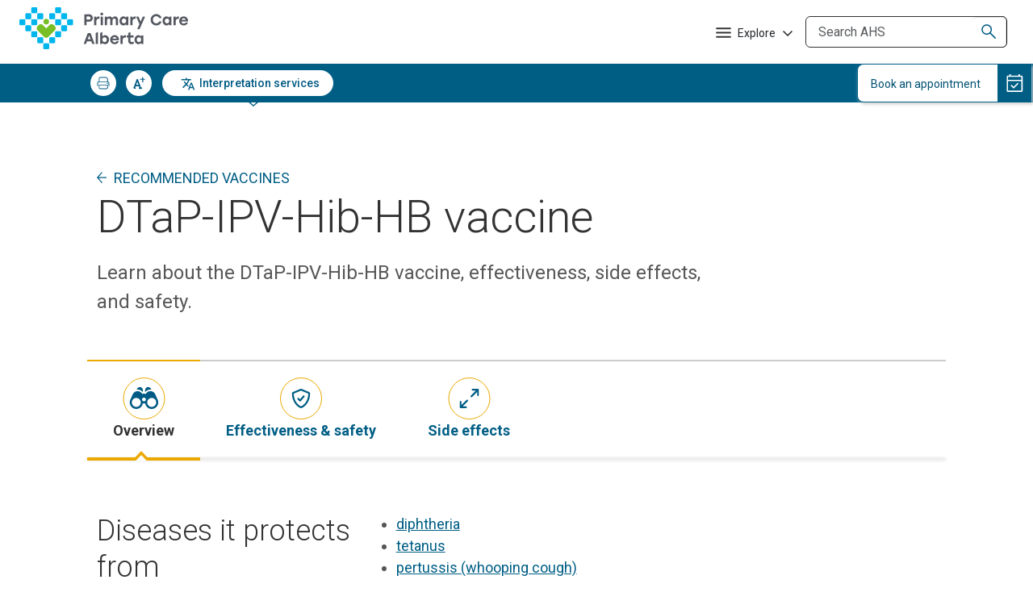

--- FILE ---
content_type: text/html; charset=utf-8
request_url: https://myhealth.alberta.ca/topic/immunization/pages/DTaP-ipv-hib-hb-vaccine.aspx
body_size: 34041
content:

<!DOCTYPE html PUBLIC "-//W3C//DTD XHTML 1.0 Strict//EN"
	"http://www.w3.org/TR/xhtml1/DTD/xhtml1-strict.dtd">
<html dir="ltr" lang="en-US">
<head><meta name="GENERATOR" content="Microsoft SharePoint" /><meta http-equiv="Content-type" content="text/html; charset=utf-8" /><meta http-equiv="X-UA-Compatible" content="IE=10"/><script type='text/javascript'>var _browserisFlight = true;</script><meta http-equiv="Expires" content="0" /><meta name="msapplication-TileImage" content="/_layouts/15/images/SharePointMetroAppTile.png" /><meta name="msapplication-TileColor" content="#0072C6" /><title>
	DTaP-IPV-Hib-HB vaccine
</title><link rel="shortcut icon" href="/_layouts/15/images/favicon.ico?rev=40" type="image/vnd.microsoft.icon" id="favicon" /><link id="CssLink-4c057695a5bb4c68993db093c14a5144" rel="stylesheet" type="text/css" href="/topic/Style%20Library/en-US/Themable/Core%20Styles/pagelayouts15.css"/>
<link id="CssLink-7baa2e5fdc07470491f86925b211a2f5" rel="stylesheet" type="text/css" href="/_layouts/15/1033/styles/Themable/corev15.css?rev=gw7AT11KH1bivxnV9cRS%2Bg%3D%3DTAG0"/>
<link id="CssLink-a969359b1f7c44d98ba3d2a8299d628e" rel="stylesheet" type="text/css" href="/_layouts/15/1033/styles/SuiteNav.css?rev=8290c4%2BIF%2BBvK34q5EIUGg%3D%3DTAG0"/>
<style id="SPThemeHideForms" type="text/css">body {opacity:0 !important}</style><script type="text/javascript">// <![CDATA[ 

var g_SPOffSwitches={};
// ]]>
</script>
<script type="text/javascript" src="/_layouts/15/1033/initstrings.js?rev=PwfqGMCAYeGaq4UXoAzNyA%3D%3DTAG0"></script>
<script type="text/javascript" src="/_layouts/15/init.js?rev=eNY6RgSeevV8DYnvPSc4RQ%3D%3DTAG0"></script>
<script type="text/javascript" src="/_layouts/15/theming.js?rev=SuLUbbwTXcxFWOWLFUsOkw%3D%3DTAG0"></script>
<script type="text/javascript" src="/ScriptResource.axd?d=NJmAwtEo3Ipnlaxl6CMhvjA14l3Kr6SVWJvVNRInTYzZfuybQQNMvnK2QVwyLv4E9yuUF4dPg9yaZBYBFvkOGi0Mqu6KU3_xSEA-2fFXVdZnGUSkpGUExRGPnuA2IvZpvhms3hbHNPzhgFN2abgNruw14EZYioD5TeBdGPjwgmI1&amp;t=345ad968"></script>
<script type="text/javascript" src="/_layouts/15/blank.js?rev=URlNpKF%2FeY%2F30zYuJsQJWw%3D%3DTAG0"></script>
<script type="text/javascript" src="/ScriptResource.axd?d=dwY9oWetJoJoVpgL6Zq8OGUBr48VHMriX60OQ4cVqAp-reiMxvTyIavn7wJlHr9dPoWuZXj42Jyw6Bhk4ntKsbKUKRwYeR0trZrFyOwkl6o2QTg8LXXVqT_62q6sKkxtSl47nF8rDUEkYt-qyzDsne3LxgYKnj8FUR-N7oSCfXY1&amp;t=345ad968"></script>
<script type="text/javascript" src="/_layouts/15/suitenav.js?rev=qH1raRUevfKrClREQ8Kn4g%3D%3DTAG0"></script>
<script type="text/javascript">RegisterSod("require.js", "\u002f_layouts\u002f15\u002frequire.js?rev=bv3fWJhk0uFGpVwBxnZKNQ\u00253D\u00253DTAG0");</script>
<script type="text/javascript">RegisterSod("strings.js", "\u002f_layouts\u002f15\u002f1033\u002fstrings.js?rev=tob137cgLCsvzDNjZIOCNQ\u00253D\u00253DTAG0");</script>
<script type="text/javascript">RegisterSod("sp.res.resx", "\u002f_layouts\u002f15\u002f1033\u002fsp.res.js?rev=FnWveYddVjlqQYS2ZBOOzA\u00253D\u00253DTAG0");</script>
<script type="text/javascript">RegisterSod("sp.runtime.js", "\u002f_layouts\u002f15\u002fsp.runtime.js?rev=ByIqGiKkMNmRGM5lEOj8iw\u00253D\u00253DTAG0");RegisterSodDep("sp.runtime.js", "sp.res.resx");</script>
<script type="text/javascript">RegisterSod("sp.js", "\u002f_layouts\u002f15\u002fsp.js?rev=Cnlpf9SuIvMhXHLBRnphlQ\u00253D\u00253DTAG0");RegisterSodDep("sp.js", "sp.runtime.js");RegisterSodDep("sp.js", "sp.ui.dialog.js");RegisterSodDep("sp.js", "sp.res.resx");</script>
<script type="text/javascript">RegisterSod("sp.init.js", "\u002f_layouts\u002f15\u002fsp.init.js?rev=3vinTrMBWZR85mpfGSXEGg\u00253D\u00253DTAG0");</script>
<script type="text/javascript">RegisterSod("sp.ui.dialog.js", "\u002f_layouts\u002f15\u002fsp.ui.dialog.js?rev=nU8lisfIDf2Q8fmYh3DjtA\u00253D\u00253DTAG0");RegisterSodDep("sp.ui.dialog.js", "sp.init.js");RegisterSodDep("sp.ui.dialog.js", "sp.res.resx");</script>
<script type="text/javascript">RegisterSod("core.js", "\u002f_layouts\u002f15\u002fcore.js?rev=Q\u00252Bv2SEgWzqYVFrCfQv\u00252BHVQ\u00253D\u00253DTAG0");RegisterSodDep("core.js", "strings.js");</script>
<script type="text/javascript">RegisterSod("menu.js", "\u002f_layouts\u002f15\u002fmenu.js?rev=BnpF\u00252FRVtMPoNL8M\u00252FY\u00252B8\u00252B1g\u00253D\u00253DTAG0");</script>
<script type="text/javascript">RegisterSod("mQuery.js", "\u002f_layouts\u002f15\u002fmquery.js?rev=OKZV6MX\u00252BoCtXs6DUN\u00252Bhikg\u00253D\u00253DTAG0");</script>
<script type="text/javascript">RegisterSod("callout.js", "\u002f_layouts\u002f15\u002fcallout.js?rev=i\u00252F1Kzzk4sTGWcYpIMBINlg\u00253D\u00253DTAG0");RegisterSodDep("callout.js", "strings.js");RegisterSodDep("callout.js", "mQuery.js");RegisterSodDep("callout.js", "core.js");</script>
<script type="text/javascript">RegisterSod("sp.core.js", "\u002f_layouts\u002f15\u002fsp.core.js?rev=ZEKHdKAhU4LsG9m4XVMimA\u00253D\u00253DTAG0");RegisterSodDep("sp.core.js", "strings.js");RegisterSodDep("sp.core.js", "sp.init.js");RegisterSodDep("sp.core.js", "core.js");</script>
<script type="text/javascript">RegisterSod("clienttemplates.js", "\u002f_layouts\u002f15\u002fclienttemplates.js?rev=4uJufZBx0dbIR3tibu04lg\u00253D\u00253DTAG0");</script>
<script type="text/javascript">RegisterSod("sharing.js", "\u002f_layouts\u002f15\u002fsharing.js?rev=X6zQljhXRltuWURAiXBKfA\u00253D\u00253DTAG0");RegisterSodDep("sharing.js", "strings.js");RegisterSodDep("sharing.js", "mQuery.js");RegisterSodDep("sharing.js", "clienttemplates.js");RegisterSodDep("sharing.js", "core.js");</script>
<script type="text/javascript">RegisterSod("suitelinks.js", "\u002f_layouts\u002f15\u002fsuitelinks.js?rev=NrKl1c97bOd57rGj2pLDqQ\u00253D\u00253DTAG0");RegisterSodDep("suitelinks.js", "strings.js");RegisterSodDep("suitelinks.js", "core.js");</script>
<script type="text/javascript">RegisterSod("clientrenderer.js", "\u002f_layouts\u002f15\u002fclientrenderer.js?rev=UxaN1wbANJEJcX72tm0MuA\u00253D\u00253DTAG0");</script>
<script type="text/javascript">RegisterSod("srch.resources.resx", "\u002f_layouts\u002f15\u002f1033\u002fsrch.resources.js?rev=vZPcBJM2l80oZNzRUCRQ4g\u00253D\u00253DTAG0");</script>
<script type="text/javascript">RegisterSod("search.clientcontrols.js", "\u002f_layouts\u002f15\u002fsearch.clientcontrols.js?rev=sKBoHACJfG4csFK6QSXfgg\u00253D\u00253DTAG0");RegisterSodDep("search.clientcontrols.js", "sp.init.js");RegisterSodDep("search.clientcontrols.js", "clientrenderer.js");RegisterSodDep("search.clientcontrols.js", "srch.resources.resx");</script>
<script type="text/javascript">RegisterSod("sp.search.js", "\u002f_layouts\u002f15\u002fsp.search.js?rev=\u00252BvHrA78L6X1lAlHvn7aiGg\u00253D\u00253DTAG0");RegisterSodDep("sp.search.js", "sp.init.js");RegisterSodDep("sp.search.js", "sp.runtime.js");</script>
<script type="text/javascript">RegisterSod("ajaxtoolkit.js", "\u002f_layouts\u002f15\u002fajaxtoolkit.js?rev=I3jVxnVkBqeUZ\u00252FWA\u00252BgwTLg\u00253D\u00253DTAG0");RegisterSodDep("ajaxtoolkit.js", "search.clientcontrols.js");</script>
<script type="text/javascript">RegisterSod("userprofile", "\u002f_layouts\u002f15\u002fsp.userprofiles.js?rev=J0M1pzLkfDXcJflabMvTYA\u00253D\u00253DTAG0");RegisterSodDep("userprofile", "sp.runtime.js");</script>
<script type="text/javascript">RegisterSod("followingcommon.js", "\u002f_layouts\u002f15\u002ffollowingcommon.js?rev=DTAN2i2dfIEQ9bvbLlt7dA\u00253D\u00253DTAG0");RegisterSodDep("followingcommon.js", "strings.js");RegisterSodDep("followingcommon.js", "sp.js");RegisterSodDep("followingcommon.js", "userprofile");RegisterSodDep("followingcommon.js", "core.js");RegisterSodDep("followingcommon.js", "mQuery.js");</script>
<script type="text/javascript">RegisterSod("profilebrowserscriptres.resx", "\u002f_layouts\u002f15\u002f1033\u002fprofilebrowserscriptres.js?rev=qwf69WaVc1mYlJLXqmZmVA\u00253D\u00253DTAG0");</script>
<script type="text/javascript">RegisterSod("sp.ui.mysitecommon.js", "\u002f_layouts\u002f15\u002fsp.ui.mysitecommon.js?rev=kg77pl8RxKW1AyiZcNnA5g\u00253D\u00253DTAG0");RegisterSodDep("sp.ui.mysitecommon.js", "sp.init.js");RegisterSodDep("sp.ui.mysitecommon.js", "sp.runtime.js");RegisterSodDep("sp.ui.mysitecommon.js", "userprofile");RegisterSodDep("sp.ui.mysitecommon.js", "profilebrowserscriptres.resx");</script>
<script type="text/javascript">RegisterSod("browserScript", "\u002f_layouts\u002f15\u002fie55up.js?rev=zWbxi4Y73YvHHm6m9CuJNQ\u00253D\u00253DTAG0");RegisterSodDep("browserScript", "strings.js");</script>
<script type="text/javascript">RegisterSod("inplview", "\u002f_layouts\u002f15\u002finplview.js?rev=yykSz\u00252FoU3ysNNQthWKV3hg\u00253D\u00253DTAG0");RegisterSodDep("inplview", "strings.js");RegisterSodDep("inplview", "core.js");RegisterSodDep("inplview", "clienttemplates.js");RegisterSodDep("inplview", "sp.js");</script>
<script type="text/javascript">RegisterSod("cui.js", "\u002f_layouts\u002f15\u002fcui.js?rev=6Vhgcrp8\u00252FVDkZd\u00252Ful6c2wQ\u00253D\u00253DTAG0");</script>
<script type="text/javascript">RegisterSod("ribbon", "\u002f_layouts\u002f15\u002fsp.ribbon.js?rev=lgeFl3F\u00252F9nulwCtWyEsdAA\u00253D\u00253DTAG0");RegisterSodDep("ribbon", "strings.js");RegisterSodDep("ribbon", "core.js");RegisterSodDep("ribbon", "sp.core.js");RegisterSodDep("ribbon", "sp.js");RegisterSodDep("ribbon", "cui.js");RegisterSodDep("ribbon", "sp.res.resx");RegisterSodDep("ribbon", "sp.runtime.js");RegisterSodDep("ribbon", "inplview");</script>
<script type="text/javascript">RegisterSod("offline.js", "\u002f_layouts\u002f15\u002foffline.js?rev=12vdxcxSkj\u00252Ba0\u00252BKNiENZug\u00253D\u00253DTAG0");</script>
<script type="text/javascript">RegisterSod("WPAdderClass", "\u002f_layouts\u002f15\u002fwpadder.js?rev=SbeA1mGVKG3pMBL7HuzT2g\u00253D\u00253DTAG0");</script>
<script type="text/javascript">RegisterSod("dragdrop.js", "\u002f_layouts\u002f15\u002fdragdrop.js?rev=wBYnUyINabbSdPasTa07\u00252Fw\u00253D\u00253DTAG0");RegisterSodDep("dragdrop.js", "strings.js");</script>
<script type="text/javascript">RegisterSod("quicklaunch.js", "\u002f_layouts\u002f15\u002fquicklaunch.js?rev=mj8eyYV9SNfL9FZPXQ2l2w\u00253D\u00253DTAG0");RegisterSodDep("quicklaunch.js", "strings.js");RegisterSodDep("quicklaunch.js", "dragdrop.js");</script>
<link type="text/xml" rel="alternate" href="/Topic/Immunization/_vti_bin/spsdisco.aspx" />
		
	
	

		<link rel="canonical" href="https://myhealth.alberta.ca:443/Topic/Immunization/pages/DTaP-ipv-hib-hb-vaccine.aspx" />
		
	
<!-- Google Tag Manager -->
<script>(function (w, d, s, l, i) {
        w[l] = w[l] || []; w[l].push({
            'gtm.start':
                new Date().getTime(), event: 'gtm.js'
        }); var f = d.getElementsByTagName(s)[0],
            j = d.createElement(s), dl = l != 'dataLayer' ? '&l=' + l : ''; j.async = true; j.src =
                'https://www.googletagmanager.com/gtm.js?id=' + i + dl; f.parentNode.insertBefore(j, f);
    })(window, document, 'script', 'dataLayer', 'GTM-TGMJ8G5');
</script>
<!-- End Google Tag Manager -->
<style type="text/css">
	.s4-skipribbonshortcut { display:none; }

</style></head>
<body>

<!-- Google Tag Manager (noscript) -->
<noscript>
    <iframe src="https://www.googletagmanager.com/ns.html?id=GTM-TGMJ8G5"
        height="0" width="0" style="display: none; visibility: hidden"></iframe>
</noscript>
<!-- End Google Tag Manager (noscript) -->

  <div id="imgPrefetch" style="display:none">
<img src="/_layouts/15/images/favicon.ico?rev=40" />
<img src="/_layouts/15/images/spcommon.png?rev=44" />
<img src="/_layouts/15/images/siteIcon.png?rev=40#ThemeKey=siteicon" />
</div>

  <noscript><div class='noindex'>You may be trying to access this site from a secured browser on the server. Please enable scripts and reload this page.</div></noscript>
  
  <form method="post" action="./DTaP-ipv-hib-hb-vaccine.aspx" onsubmit="javascript:return WebForm_OnSubmit();" id="aspnetForm">
<div class="aspNetHidden">
<input type="hidden" name="_wpcmWpid" id="_wpcmWpid" value="" />
<input type="hidden" name="wpcmVal" id="wpcmVal" value="" />
<input type="hidden" name="MSOWebPartPage_PostbackSource" id="MSOWebPartPage_PostbackSource" value="" />
<input type="hidden" name="MSOTlPn_SelectedWpId" id="MSOTlPn_SelectedWpId" value="" />
<input type="hidden" name="MSOTlPn_View" id="MSOTlPn_View" value="0" />
<input type="hidden" name="MSOTlPn_ShowSettings" id="MSOTlPn_ShowSettings" value="False" />
<input type="hidden" name="MSOGallery_SelectedLibrary" id="MSOGallery_SelectedLibrary" value="" />
<input type="hidden" name="MSOGallery_FilterString" id="MSOGallery_FilterString" value="" />
<input type="hidden" name="MSOTlPn_Button" id="MSOTlPn_Button" value="none" />
<input type="hidden" name="__EVENTTARGET" id="__EVENTTARGET" value="" />
<input type="hidden" name="__EVENTARGUMENT" id="__EVENTARGUMENT" value="" />
<input type="hidden" name="__REQUESTDIGEST" id="__REQUESTDIGEST" value="noDigest" />
<input type="hidden" name="MSOSPWebPartManager_DisplayModeName" id="MSOSPWebPartManager_DisplayModeName" value="Browse" />
<input type="hidden" name="MSOSPWebPartManager_ExitingDesignMode" id="MSOSPWebPartManager_ExitingDesignMode" value="false" />
<input type="hidden" name="MSOWebPartPage_Shared" id="MSOWebPartPage_Shared" value="" />
<input type="hidden" name="MSOLayout_LayoutChanges" id="MSOLayout_LayoutChanges" value="" />
<input type="hidden" name="MSOLayout_InDesignMode" id="MSOLayout_InDesignMode" value="" />
<input type="hidden" name="_wpSelected" id="_wpSelected" value="" />
<input type="hidden" name="_wzSelected" id="_wzSelected" value="" />
<input type="hidden" name="MSOSPWebPartManager_OldDisplayModeName" id="MSOSPWebPartManager_OldDisplayModeName" value="Browse" />
<input type="hidden" name="MSOSPWebPartManager_StartWebPartEditingName" id="MSOSPWebPartManager_StartWebPartEditingName" value="false" />
<input type="hidden" name="MSOSPWebPartManager_EndWebPartEditing" id="MSOSPWebPartManager_EndWebPartEditing" value="false" />
<input type="hidden" name="_maintainWorkspaceScrollPosition" id="_maintainWorkspaceScrollPosition" value="0" />
<input type="hidden" name="__VIEWSTATE" id="__VIEWSTATE" value="I6lyRM5d4obsev2TCrThlkeQVu3LJ1KjifLsbKipHcG6xvOwDPZe8LhEw2ArVcWLvUk6zIcI/hH1tlV+s6NNhmt5vy0UQAGw7titA4JwqfYZYQqZ2KB1mxf6cKzOPcNNx2hOOBCRSqFbNU/J7LMS7eQUzorQxRbD966iFjKnKGJOQfjE56CcGcRGRo5dwQ9jJiwXKlG876vR4LVnuD179EPtfPR7zaFSOcP45Qi3R3WsrOev00epZDpw9PlbgxfqKIBDEcd8PyznYaAMK0t+a6AU3/F79O4s7rsLtWF9ipKBD43XJRdtEiEhGBBkHTdO9R+95fGQLPDllYkz36T7SMZwrT2SdH/dpUw+JvBWtrLnQfxD+r/MT+vDfr2slImS6VJurg6G07XnW2NoggpWYE5ecNnKdx8Q0H7aFUWVRtT+uTlN5rRYNu8iWhQFDXjx0XEoT+d/XZ6suhZScEF/zITfcyfdXl/5ml3EvqHXn9Z861n1OO9m80/IQ7om2GMrZs8GrH7n25v0X6m85ygjRE5Sng3h4hvDXWFmHEylnVqGfSzeiR+eLcBGmaTBs13KM/KptqasXbaELV2Gv7V5f1RuOk3NNNuvgNN+V/Sx1pY7n4MMt0aNOGAeoN7zxfXYsH2ykrEzfuvKrRjW//Hb7JGltlPJHkFvmL37lougmC6lLLhNq0xT4hNnbXn329rQvFlFwD1tt3plV3irpZgA+R0+2H+5jJCqbd9QkdQL11lOi7A1oAnpogyjhblkzp+7Ix5sr84zvu1Svu0rYSR6OMDucIh2IpqlP81eJc7jld+5g9XV8a/Yi63sH04lBJvETpKmtmKv5WAHKASoI1UYKAdoTZ8eJhRvJoHnEOt/fcD7oOtYUJcRp85uqGZozNGOtGyRLosY4STmWJBvPdYLRT8JtqxpMuxpbi3k7Bnu4yimK1ELMY01G0jxVqPiHtsg8j9nlyVmILIJO58Hl+ze6KExF0B26MierNTH7bkzQWVma7tK23kN+f7vr2KLROeeem/QqsYIwu7r3v+P0Qj6RbGsLwzUDpK9P3DBknmHdwWl40fOww355Ald9Gp6qs6noVZG+P3vxd3V3nU4MNwY5I2tUEmT6xea4xFUJT/AcUi1bcCM/yvEZBvCv7JVbVXmViYxnD7IkBW5vYe2uP7AKQn0xcl/fLmcfU2Wuos7Hfyr+8y8bz0EZ2j8mb5vT1dA33PElM8sqn2/TKgu1i/duCVG4/fg0Eht+4wHCvcucpvqotB0BECKa2OpRrZrcLRQI6m5yO9hKDlbjlQlN3zEEluDdaFv9jiSxt2uaJ4k/urMIGgiVI+RVLvI93Yre14qyRqqxhOhg/S2/50tK7w60Cb6Zh8vA2qcZDN0N6Ce7qCxenYbrwpAW0zm4bvHeB7k" />
</div>

<script type="text/javascript">
//<![CDATA[
var theForm = document.forms['aspnetForm'];
if (!theForm) {
    theForm = document.aspnetForm;
}
function __doPostBack(eventTarget, eventArgument) {
    if (!theForm.onsubmit || (theForm.onsubmit() != false)) {
        theForm.__EVENTTARGET.value = eventTarget;
        theForm.__EVENTARGUMENT.value = eventArgument;
        theForm.submit();
    }
}
//]]>
</script>


<script src="/WebResource.axd?d=pynGkmcFUV13He1Qd6_TZJmH_nYKdetAFbAs9ZnYhYP_6EP4UfQoDSwkOrN1FG46Hp5baB8cTif9BMCXMpOI2Q2&amp;t=638901310312636832" type="text/javascript"></script>


<script type="text/javascript">
//<![CDATA[
var MSOWebPartPageFormName = 'aspnetForm';
var g_presenceEnabled = true;
var g_wsaEnabled = false;

var g_correlationId = '3c0df0a1-3d4e-b0ed-5803-171420bd3dc5';
var g_wsaQoSEnabled = false;
var g_wsaQoSDataPoints = [];
var g_wsaRUMEnabled = false;
var g_wsaLCID = 1033;
var g_wsaListTemplateId = 850;
var g_wsaSiteTemplateId = 'CMSPUBLISHING#0';
var _spPageContextInfo={"webServerRelativeUrl":"/Topic/Immunization","webAbsoluteUrl":"https://myhealth.alberta.ca/Topic/Immunization","viewId":"","listId":"{aef82cae-8f06-41d1-8b58-cd617eb132cb}","listPermsMask":{"High":16,"Low":196673},"listUrl":"/Topic/Immunization/Pages","listTitle":"Pages","listBaseTemplate":850,"viewOnlyExperienceEnabled":false,"blockDownloadsExperienceEnabled":false,"idleSessionSignOutEnabled":false,"cdnPrefix":"","siteAbsoluteUrl":"https://myhealth.alberta.ca/topic","siteId":"{c09095d8-99a7-47f7-acf1-91ad739578a9}","showNGSCDialogForSyncOnTS":false,"supportPoundStorePath":true,"supportPercentStorePath":true,"siteSubscriptionId":null,"CustomMarkupInCalculatedFieldDisabled":true,"AllowCustomMarkupInCalculatedField":false,"isSPO":false,"farmLabel":null,"serverRequestPath":"/topic/immunization/pages/DTaP-ipv-hib-hb-vaccine.aspx","layoutsUrl":"_layouts/15","webId":"{0b0c0af9-21ad-4b17-bc40-e694f7c155fc}","webTitle":"Immunization","webTemplate":"39","webTemplateConfiguration":"CMSPUBLISHING#0","webDescription":"","tenantAppVersion":"0","isAppWeb":false,"webLogoUrl":"_layouts/15/images/siteicon.png","webLanguage":1033,"currentLanguage":1033,"currentUICultureName":"en-US","currentCultureName":"en-US","currentCultureLCID":1033,"env":null,"nid":0,"fid":0,"serverTime":"2026-01-24T06:17:55.7612784Z","siteClientTag":"957$$16.0.18526.20518","crossDomainPhotosEnabled":false,"openInClient":false,"Has2019Era":true,"webUIVersion":15,"webPermMasks":{"High":16,"Low":196673},"pageListId":"{aef82cae-8f06-41d1-8b58-cd617eb132cb}","pageItemId":80,"pagePermsMask":{"High":16,"Low":196673},"pagePersonalizationScope":1,"userEmail":"","userId":0,"userLoginName":null,"userDisplayName":null,"isAnonymousUser":true,"isAnonymousGuestUser":false,"isEmailAuthenticationGuestUser":false,"isExternalGuestUser":false,"sideBysideToken":"","systemUserKey":null,"alertsEnabled":false,"siteServerRelativeUrl":"/topic","allowSilverlightPrompt":"True","themeCacheToken":"/Topic/Immunization::11:","themedCssFolderUrl":null,"themedImageFileNames":null,"modernThemingEnabled":true,"isSiteAdmin":false,"ExpFeatures":[480216468,1884350801,1158731092,62197791,538521105,335811073,4194306,34614301,268500996,-1946025984,28445328,-2147475455,134291456,65544,288,950272,1282,808326148,134217873,0,0,-1073217536,545285252,18350656,-467402752,6291457,-2147483644,1074794496,-1728053184,1845537108,622628,4102,0,0,0,0,0,0,0,0,0,0,0,0,0,0,0],"IsHybridEnabled":false,"SPOnPremFlights":[1615140,1554278,1536594,1451530,1266854,1263396,1245315,1242554,1241972,1232868,1227765,1225014,1220075,1218539,1175952,1174945,1165662,1159162,1149960,1149522,1113916,1111397,1101858,1099085,1086764,1080816,1079075,1078153,1075954,1073830,1073759,95255,1062921,1055593,1052809,1043614,1041859,1040063,1039112,1036486,1035189,1033993,1030381,1030382,1030364,1030362,1029854,1029586,1029565,1029556,1029555,1028671,1025113,1021288,1021275,1021274,1021272,1020637,1020043,1018275,1018016,1012433,1011886,1010592,1009740,1009585,1008744,1007603,1004459,1003886,1002806,1001164,116041,114176,114166,112973,108499,108186,107054,100994,100425,99885,99722,96075,94920],"InternalValidAuthorities":["myhealth.alberta.ca","wsphpprd21:1001"],"CorrelationId":"3c0df0a1-3d4e-b0ed-5803-171420bd3dc5","hasManageWebPermissions":false,"isNoScriptEnabled":false,"groupId":null,"groupHasHomepage":true,"groupHasQuickLaunchConversationsLink":false,"departmentId":null,"hubSiteId":null,"hasPendingWebTemplateExtension":false,"isHubSite":false,"isWebWelcomePage":false,"siteClassification":"","hideSyncButtonOnODB":false,"showNGSCDialogForSyncOnODB":false,"sitePagesEnabled":false,"sitePagesFeatureVersion":0,"suiteNavInfo":{"suiteBarBackground":null,"suiteBarText":null,"suiteNavAccentColor":null,"suiteNavAllowCustom":false,"suiteNavAllowOverwrite":false,"suiteNavBrandingLogoNavigationUrl":null,"suiteNavBrandingLogoTitle":null,"suiteNavBrandingLogoUrl":null,"suiteNavBrandingText":null},"DesignPackageId":"00000000-0000-0000-0000-000000000000","groupType":null,"groupColor":"#e3068b","siteColor":"#e3068b","headerEmphasis":0,"navigationInfo":null,"guestsEnabled":false,"MenuData":{"SignInUrl":"/Topic/Immunization/_layouts/15/Authenticate.aspx?Source=%2Ftopic%2Fimmunization%2Fpages%2FDTaP%2Dipv%2Dhib%2Dhb%2Dvaccine%2Easpx"},"RecycleBinItemCount":-1,"PublishingFeatureOn":true,"PreviewFeaturesEnabled":false,"disableAppViews":false,"disableFlows":false,"serverRedirectedUrl":null,"formDigestValue":"0x00A4C321B2A9DCAED883C3B68C4903D29A5CD29D2512C5C11DD4B6CB6010BFDDDDEFC8B12E12941297CFDF854CB9D1AC3FC795A487F138C088E4E9DB61734227,24 Jan 2026 06:17:55 -0000","maximumFileSize":15360,"formDigestTimeoutSeconds":1799,"canUserCreateMicrosoftForm":false,"canUserCreateVisioDrawing":true,"readOnlyState":null,"isTenantDevSite":false,"preferUserTimeZone":false,"userTimeZoneData":null,"userTime24":false,"userFirstDayOfWeek":null,"webTimeZoneData":null,"webTime24":false,"webFirstDayOfWeek":null,"isSelfServiceSiteCreationEnabled":null,"alternateWebAppHost":"","aadTenantId":"","aadUserId":"","aadInstanceUrl":"","msGraphEndpointUrl":"https://","allowInfectedDownload":true};_spPageContextInfo.updateFormDigestPageLoaded=new Date();_spPageContextInfo.clientServerTimeDelta=new Date(_spPageContextInfo.serverTime)-new Date();if(typeof(define)=='function'){define('SPPageContextInfo',[],function(){return _spPageContextInfo;});}var L_Menu_BaseUrl="/Topic/Immunization";
var L_Menu_LCID="1033";
var L_Menu_SiteTheme="null";
document.onreadystatechange=fnRemoveAllStatus; function fnRemoveAllStatus(){removeAllStatus(true)};
function _spNavigateHierarchy(nodeDiv, dataSourceId, dataPath, url, listInContext, type) {

    CoreInvoke('ProcessDefaultNavigateHierarchy', nodeDiv, dataSourceId, dataPath, url, listInContext, type, document.forms.aspnetForm, "", "\u002ftopic\u002fimmunization\u002fpages\u002fDTaP-ipv-hib-hb-vaccine.aspx");

}
Flighting.ExpFeatures = [480216468,1884350801,1158731092,62197791,538521105,335811073,4194306,34614301,268500996,-1946025984,28445328,-2147475455,134291456,65544,288,950272,1282,808326148,134217873,0,0,-1073217536,545285252,18350656,-467402752,6291457,-2147483644,1074794496,-1728053184,1845537108,622628,4102,0,0,0,0,0,0,0,0,0,0,0,0,0,0,0]; (function()
{
    if(typeof(window.SP) == "undefined") window.SP = {};
    if(typeof(window.SP.YammerSwitch) == "undefined") window.SP.YammerSwitch = {};

    var ysObj = window.SP.YammerSwitch;
    ysObj.IsEnabled = false;
    ysObj.TargetYammerHostName = "www.yammer.com";
} )(); var _spWebPartComponents = new Object();
                var g_syncButtonUsePopup = true;
                //]]>
</script>

<script src="/_layouts/15/blank.js?rev=URlNpKF%2FeY%2F30zYuJsQJWw%3D%3DTAG0" type="text/javascript"></script>
<script type="text/javascript">
//<![CDATA[
window.SPThemeUtils && SPThemeUtils.RegisterCssReferences([{"Url":"\u002ftopic\u002fStyle Library\u002fen-US\u002fThemable\u002fCore Styles\u002fpagelayouts15.css","OriginalUrl":"\u002ftopic\u002fStyle Library\u002fen-US\u002fThemable\u002fCore Styles\u002fpagelayouts15.css","Id":"CssLink-4c057695a5bb4c68993db093c14a5144","ConditionalExpression":"","After":"","RevealToNonIE":"false"},{"Url":"\u002f_layouts\u002f15\u002f1033\u002fstyles\u002fThemable\u002fcorev15.css?rev=gw7AT11KH1bivxnV9cRS\u00252Bg\u00253D\u00253DTAG0","OriginalUrl":"\u002f_layouts\u002f15\u002f1033\u002fstyles\u002fThemable\u002fcorev15.css?rev=gw7AT11KH1bivxnV9cRS\u00252Bg\u00253D\u00253DTAG0","Id":"CssLink-7baa2e5fdc07470491f86925b211a2f5","ConditionalExpression":"","After":"","RevealToNonIE":"false"},{"Url":"\u002f_layouts\u002f15\u002f1033\u002fstyles\u002fSuiteNav.css?rev=8290c4\u00252BIF\u00252BBvK34q5EIUGg\u00253D\u00253DTAG0","OriginalUrl":"\u002f_layouts\u002f15\u002f1033\u002fstyles\u002fSuiteNav.css?rev=8290c4\u00252BIF\u00252BBvK34q5EIUGg\u00253D\u00253DTAG0","Id":"CssLink-a969359b1f7c44d98ba3d2a8299d628e","ConditionalExpression":"","After":"","RevealToNonIE":"false"}]);
(function(){

        if (typeof(_spBodyOnLoadFunctions) === 'undefined' || _spBodyOnLoadFunctions === null) {
            return;
        }
        _spBodyOnLoadFunctions.push(function() {
            SP.SOD.executeFunc('core.js', 'FollowingCallout', function() { FollowingCallout(); });
        });
    })();(function(){

        if (typeof(_spBodyOnLoadFunctions) === 'undefined' || _spBodyOnLoadFunctions === null) {
            return;
        }
        _spBodyOnLoadFunctions.push(function() {
            SP.SOD.executeFunc('core.js', 'FollowingDocument', function() { FollowingDocument(); });
        });
    })();if (typeof(DeferWebFormInitCallback) == 'function') DeferWebFormInitCallback();function WebForm_OnSubmit() {
UpdateFormDigest('\u002fTopic\u002fImmunization', 1440000);
                    var workspaceElem = GetCachedElement("s4-workspace");
                    if (workspaceElem != null)
                    {
                        var scrollElem = GetCachedElement("_maintainWorkspaceScrollPosition");
                        if (scrollElem != null)
                        {
                            scrollElem.value = workspaceElem.scrollTop;
                        }
                    };
                if (typeof(_spFormOnSubmitWrapper) != 'undefined') {return _spFormOnSubmitWrapper();} else {return true;};
return true;
}
//]]>
</script>

<div class="aspNetHidden">

	<input type="hidden" name="__VIEWSTATEGENERATOR" id="__VIEWSTATEGENERATOR" value="1E252AB0" />
	<input type="hidden" name="__SCROLLPOSITIONX" id="__SCROLLPOSITIONX" value="0" />
	<input type="hidden" name="__SCROLLPOSITIONY" id="__SCROLLPOSITIONY" value="0" />
</div>
	<script type="text/javascript"> var submitHook = function () { return false; }; theForm._spOldSubmit = theForm.submit; theForm.submit = function () { if (!submitHook()) { this._spOldSubmit(); } }; </script>
	<span id="DeltaSPWebPartManager">
		
	</span>
	<script type="text/javascript">
//<![CDATA[
Sys.WebForms.PageRequestManager._initialize('ctl00$ScriptManager', 'aspnetForm', ['fctl00$WebPartAdderUpdatePanel',''], [], ['ctl00$WebPartAdder',''], 90, 'ctl00');
//]]>
</script>

	<span id="DeltaDelegateControls">
		
		
	</span>
<div id="TurnOnAccessibility" style="display:none" class="s4-notdlg noindex">
	<a id="linkTurnOnAcc" title="Turn on more accessible mode" href="#" class="ms-accessible ms-acc-button" onclick="SetIsAccessibilityFeatureEnabled(true);UpdateAccessibilityUI();document.getElementById('linkTurnOffAcc').focus();return false;">Turn on more accessible mode</a>
</div>
<div id="TurnOffAccessibility" style="display:none" class="s4-notdlg noindex">
	<a id="linkTurnOffAcc" title="Turn off more accessible mode" href="#" class="ms-accessible ms-acc-button" onclick="SetIsAccessibilityFeatureEnabled(false);UpdateAccessibilityUI();document.getElementById('linkTurnOnAcc').focus();return false;">Turn off more accessible mode</a>
</div>
<div class="s4-notdlg s4-skipribbonshortcut noindex">
	<a href="javascript:;" title="Skip Ribbon Commands" onclick="document.getElementById('startNavigation').focus();" class="ms-accessible ms-acc-button" accesskey="Y">Skip Ribbon Commands</a>
</div>
<div class="s4-notdlg noindex">
	<a href="javascript:;" title="Skip to main content" onclick="document.getElementById('mainContent').focus();" class="ms-accessible ms-acc-button">Skip to main content</a>
</div>
<div id="TurnOffAnimation" style="display:none;" class="s4-notdlg noindex">
	<a id="linkTurnOffAnimation" title="Turn off Animations" href="#" class="ms-accessible ms-acc-button" onclick="ToggleAnimationStatus();return false;">Turn off Animations</a>
</div>
<div id="TurnOnAnimation" style="display:none;" class="s4-notdlg noindex">
	<a id="linkTurnOnAnimation" title="Turn on Animations" href="#" class="ms-accessible ms-acc-button" onclick="ToggleAnimationStatus();return false;">Turn on Animations</a>
</div>
<a id="HiddenAnchor" href="javascript:;" style="display:none;"></a>
<div id="suiteBarDelta" class="ms-dialogHidden ms-fullWidth noindex">
	
	<div id="suiteMenuData" class="ms-hide">
	


					   <span class="ms-siteactions-root" id="siteactiontd">
					   </span>
	</div>
	<script type="text/javascript">// <![CDATA[ 


		var g_navBarHelpDefaultKey = "HelpHome";
	// ]]>
</script>
	<div id="suiteBarTop" class="ms-fullWidth ms-TopBarBackground-bgColor" style="height:50px; position:relative;">

	</div><div class="wf-family-o365 o365wf" style="display:none">

	</div>

</div>
		<div id="ms-hcTest"></div>
		<div id="s4-ribbonrow">
		<div id="globalNavBox" class="noindex">
	<div id="ribbonBox">
	<div id="s4-ribboncont">
		<div id="DeltaSPRibbon">
	
			

			<div class='ms-cui-ribbonTopBars'><div class='ms-cui-topBar1'></div><div class='ms-cui-topBar2'><div id='RibbonContainer-TabRowLeft' class='ms-cui-TabRowLeft ms-core-defaultFont ms-dialogHidden'>
				</div><div id='RibbonContainer-TabRowRight' class='ms-cui-TabRowRight s4-trc-container s4-notdlg ms-core-defaultFont'>
					
					<a onmouseover="this.firstChild.firstChild.style.left=&#39;-217px&#39;; this.firstChild.firstChild.style.top=&#39;-192px&#39;;" onmouseout="this.firstChild.firstChild.style.left=&#39;-218px&#39;; this.firstChild.firstChild.style.top=&#39;-48px&#39;;" value="NotFollowing" onclick="SP.SOD.executeFunc(&#39;followingcommon.js&#39;, &#39;FollowSite&#39;, function() { FollowSite(); }); return false;" id="site_follow_button" title="Currently not following the site, click to follow" class="ms-promotedActionButton" href="javascript:WebForm_DoPostBackWithOptions(new WebForm_PostBackOptions(&quot;ctl00$site_follow_button&quot;, &quot;&quot;, true, &quot;&quot;, &quot;&quot;, false, true))" style="display:inline-block;"><span style="height:16px;width:16px;position:relative;display:inline-block;overflow:hidden;" class="s4-clust ms-promotedActionButton-icon"><img src="/_layouts/15/images/spcommon.png?rev=44#ThemeKey=spcommon" alt="Not following" style="position:absolute;left:-218px;top:-48px;" /></span><span class="ms-promotedActionButton-text">Not following</span></a>
					
					
<span id="fullscreenmodebox" class="ms-qatbutton">
	<span id="fullscreenmode">
		<a onmouseover="this.firstChild.firstChild.firstChild.style.left=&#39;-125px&#39;; this.firstChild.firstChild.firstChild.style.top=&#39;-178px&#39;;" onmouseout="this.firstChild.firstChild.firstChild.style.left=&#39;-143px&#39;; this.firstChild.firstChild.firstChild.style.top=&#39;-178px&#39;;" id="ctl00_fullscreenmodeBtn" title="Focus on Content" onclick="SetFullScreenMode(true);PreventDefaultNavigation();return false;" href="../../_catalogs/masterpage/#" style="display:inline-block;height:30px;width:30px;"><span style="display:inline-block;overflow:hidden;height:16px;width:16px;padding-left:7px;padding-top:7px;padding-right:7px;padding-bottom:7px;"><span style="height:16px;width:16px;position:relative;display:inline-block;overflow:hidden;" class="s4-clust"><img src="/_layouts/15/images/spcommon.png?rev=40#ThemeKey=spcommon" alt="Focus on Content" style="border:0;position:absolute;left:-143px;top:-178px;" /></span></span></a>
	</span>
	<span id="exitfullscreenmode" style="display: none;">
		<a onmouseover="this.firstChild.firstChild.firstChild.style.left=&#39;-179px&#39;; this.firstChild.firstChild.firstChild.style.top=&#39;-96px&#39;;" onmouseout="this.firstChild.firstChild.firstChild.style.left=&#39;-107px&#39;; this.firstChild.firstChild.firstChild.style.top=&#39;-178px&#39;;" id="ctl00_exitfullscreenmodeBtn" title="Focus on Content" onclick="SetFullScreenMode(false);PreventDefaultNavigation();return false;" href="../../_catalogs/masterpage/#" style="display:inline-block;height:30px;width:30px;"><span style="display:inline-block;overflow:hidden;height:16px;width:16px;padding-left:7px;padding-top:7px;padding-right:7px;padding-bottom:7px;"><span style="height:16px;width:16px;position:relative;display:inline-block;overflow:hidden;" class="s4-clust"><img src="/_layouts/15/images/spcommon.png?rev=40#ThemeKey=spcommon" alt="Focus on Content" style="border:0;position:absolute;left:-107px;top:-178px;" /></span></span></a>
	</span>
</span>


				</div></div></div>
		
</div>
	</div>
	<span id="DeltaSPNavigation">
		
			<span id="ctl00_SPNavigation_ctl00_publishingRibbon"></span>

		
	</span>
</div>
<div id="DeltaWebPartAdderUpdatePanelContainer" class="ms-core-webpartadder">
	
  <div id="WebPartAdderUpdatePanelContainer">
	<div id="ctl00_WebPartAdderUpdatePanel">
		
		<span id="ctl00_WebPartAdder"></span>
	  
	</div>
  </div>

</div>
		</div>
		</div>
		<div id="s4-workspace" class="ms-core-overlay">
		<div id="s4-bodyContainer">
		<div id="s4-titlerow"
			class="ms-dialogHidden s4-titlerowhidetitle">
		<div id="titleAreaBox"
			class="ms-noList ms-table ms-core-tableNoSpace">
		<div id="titleAreaRow"
			class="ms-tableRow">
<div id="siteIcon" class="ms-tableCell ms-verticalAlignTop">
	<div id="DeltaSiteLogo">
	
		<a id="ctl00_onetidProjectPropertyTitleGraphic" title="Immunization" class="ms-siteicon-a" href="/Topic/Immunization"><img id="ctl00_onetidHeadbnnr2" class="ms-siteicon-img" name="onetidHeadbnnr0" src="/_layouts/15/images/siteIcon.png?rev=40#ThemeKey=siteicon" alt="Immunization" /></a>
	
</div>
</div>
			<div class="ms-breadcrumb-box ms-tableCell ms-verticalAlignTop">
				<div
					class="ms-breadcrumb-top">
<div class="ms-breadcrumb-dropdownBox" style="display:none;">
<span id="DeltaBreadcrumbDropdown">
	
</span>
</div>
<div id="DeltaTopNavigation" class="ms-displayInline ms-core-navigation" role="navigation">
	
	
	
		<div id="zz1_TopNavigationMenu" class=" noindex ms-core-listMenu-horizontalBox">
		<ul id="zz2_RootAspMenu" class="root ms-core-listMenu-root static">
			<li class="static selected"><a class="static selected menu-item ms-core-listMenu-item ms-displayInline ms-core-listMenu-selected ms-navedit-linkNode" href="/Topic/immunization/Pages/default.aspx" accesskey="1"><span class="additional-background ms-navedit-flyoutArrow"><span class="menu-item-text">Health Topics</span><span class="ms-hidden">Currently selected</span></span></a></li>
		</ul>
	</div>
	

</div>
				</div>
<h1 id="pageTitle" class="ms-core-pageTitle">
  <span id="DeltaPlaceHolderPageTitleInTitleArea">
	
	DTaP-IPV-Hib-HB vaccine

  </span>
  <div id="DeltaPlaceHolderPageDescription" class="ms-displayInlineBlock ms-normalWrap">
	
	<a href="javascript:;" id="ms-pageDescriptionDiv" style="display:none;" data-accessibility-nocheck="true">
	  <span id="ms-pageDescriptionImage">&#160;</span>
	</a>
	<span class="ms-accessible" id="ms-pageDescription">
	  
	

	</span>
	<script type="text/javascript">// <![CDATA[ 


	  _spBodyOnLoadFunctionNames.push("setupPageDescriptionCallout");
	// ]]>
</script>
  
</div>
</h1>
			</div>
			<div class="ms-tableCell ms-verticalAlignTop">
<div id="DeltaPlaceHolderGroupActionsArea" class="ms-floatRight ms-noWrap">
	
  

</div>
			</div>
			<div class="ms-tableCell ms-verticalAlignTop">
<div id="DeltaPlaceHolderSearchArea" class="ms-mpSearchBox ms-floatRight">
	
  
		<div id="searchInputBox">
		  <div class="ms-webpart-chrome ms-webpart-chrome-fullWidth ">
		<div WebPartID="00000000-0000-0000-0000-000000000000" HasPers="true" id="WebPartWPQ1" width="100%" class="ms-WPBody " OnlyForMePart="true" allowDelete="false" style="" ><div componentid="ctl00_PlaceHolderSearchArea_SmallSearchInputBox1_csr" id="ctl00_PlaceHolderSearchArea_SmallSearchInputBox1_csr"><div id="SearchBox" name="Control"><div class="ms-srch-sb ms-srch-sb-border" id="ctl00_PlaceHolderSearchArea_SmallSearchInputBox1_csr_sboxdiv"><input type="search" value="Search this site" maxlength="2048" title="Search this site" id="ctl00_PlaceHolderSearchArea_SmallSearchInputBox1_csr_sbox" autocomplete="off" autocorrect="off" onkeypress="EnsureScriptFunc('Search.ClientControls.js', 'Srch.U', function() {if (Srch.U.isEnterKey(String.fromCharCode(event.keyCode))) {$find('ctl00_PlaceHolderSearchArea_SmallSearchInputBox1_csr').search($get('ctl00_PlaceHolderSearchArea_SmallSearchInputBox1_csr_sbox').value);return Srch.U.cancelEvent(event);}})" onkeydown="EnsureScriptFunc('Search.ClientControls.js', 'Srch.U', function() {var ctl = $find('ctl00_PlaceHolderSearchArea_SmallSearchInputBox1_csr');ctl.activateDefaultQuerySuggestionBehavior();})" onfocus="EnsureScriptFunc('Search.ClientControls.js', 'Srch.U', function() {var ctl = $find('ctl00_PlaceHolderSearchArea_SmallSearchInputBox1_csr');ctl.hidePrompt();ctl.setBorder(true);})" onblur="EnsureScriptFunc('Search.ClientControls.js', 'Srch.U', function() {var ctl = $find('ctl00_PlaceHolderSearchArea_SmallSearchInputBox1_csr'); if (ctl){ ctl.showPrompt(); ctl.setBorder(false);}})" class="ms-textSmall ms-srch-sb-prompt ms-helperText" role="combobox" aria-owns="ctl00_PlaceHolderSearchArea_SmallSearchInputBox1_csr_AutoCompList" aria-haspopup="true" aria-autocomplete="list" aria-expanded="false" /><a title="Pick where to search" role="button" id="ctl00_PlaceHolderSearchArea_SmallSearchInputBox1_csr_NavButton" onclick="EnsureScriptFunc('Search.ClientControls.js', 'Srch.U', function() {$find('ctl00_PlaceHolderSearchArea_SmallSearchInputBox1_csr').activateDefaultNavigationBehavior();return Srch.U.cancelEvent(event);})" href="javascript: {}" class="ms-srch-sb-navLink" aria-label="Pick where to search" aria-expanded="false" aria-haspopup="listbox"><img src="/_layouts/15/images/searchresultui.png?rev=44#ThemeKey=searchresultui" class="ms-srch-sb-navImg" id="navImg" alt="Pick where to search" /></a><a title="Search" role="button" class="ms-srch-sb-searchLink" id="ctl00_PlaceHolderSearchArea_SmallSearchInputBox1_csr_SearchLink" onclick="EnsureScriptFunc('Search.ClientControls.js', 'Srch.U', function() {$find('ctl00_PlaceHolderSearchArea_SmallSearchInputBox1_csr').search($get('ctl00_PlaceHolderSearchArea_SmallSearchInputBox1_csr_sbox').value);})" href="javascript: {}" aria-label="Search"><img src="/_layouts/15/images/searchresultui.png?rev=44#ThemeKey=searchresultui" class="ms-srch-sb-searchImg" id="searchImg" alt="Search" /></a><div class="ms-qSuggest-container ms-shadow" id="AutoCompContainer"><div id="ctl00_PlaceHolderSearchArea_SmallSearchInputBox1_csr_AutoCompList" role="listbox" aria-label="Suggestions"></div></div><div class="ms-qSuggest-container ms-shadow" id="NavDropdownListContainer"><div id="ctl00_PlaceHolderSearchArea_SmallSearchInputBox1_csr_NavDropdownList"></div></div></div></div></div><noscript><div id="ctl00_PlaceHolderSearchArea_SmallSearchInputBox1_noscript">It looks like your browser does not have JavaScript enabled. Please turn on JavaScript and try again.</div></noscript><div id="ctl00_PlaceHolderSearchArea_SmallSearchInputBox1">

		</div><div class="ms-clear"></div></div>
	</div>
		</div>
  

</div>
			</div>
		</div>
		</div>
		</div>
		<div id="contentRow">
<div id="sideNavBox"
	role="Navigation"
	class="ms-dialogHidden ms-forceWrap ms-noList">
  <div id="DeltaPlaceHolderLeftNavBar" class="ms-core-navigation" role="navigation">
	
	
		
				<a id="startNavigation" name="startNavigation" tabIndex="-1"></a>
				
				
				
				
				
				<div class="ms-core-sideNavBox-removeLeftMargin">
				<div id="ctl00_PlaceHolderLeftNavBar_QuickLaunchNavigationManager">
		
					
					<div id="zz3_V4QuickLaunchMenu" class=" noindex ms-core-listMenu-verticalBox">
			<ul id="zz4_RootAspMenu" class="root ms-core-listMenu-root static">
				<li class="static"><span class="static menu-item ms-core-listMenu-item ms-displayInline ms-navedit-linkNode"><span class="additional-background ms-navedit-flyoutArrow"><span class="menu-item-text">Recent</span></span></span></li><li class="static selected"><a class="static selected menu-item ms-core-listMenu-item ms-displayInline ms-core-listMenu-selected ms-navedit-linkNode" href="/Topic/Immunization/Pages/default.aspx"><span class="additional-background ms-navedit-flyoutArrow"><span class="menu-item-text">Immunization</span><span class="ms-hidden">Currently selected</span></span></a></li>
			</ul>
		</div>
				
	</div>
					
				
					<div class="ms-core-listMenu-verticalBox">
						
					</div>
				
				</div>
		
	
  
</div>
</div>
<div id="contentBox"
 aria-live="polite" aria-relevant="all"  role="main">
  <div id="notificationArea" class="ms-notif-box"></div>
	<div id="DeltaPageStatusBar">
	
		<div id="pageStatusBar"></div>
	
</div>
	<div id="DeltaPlaceHolderMain">
	
		<a id="mainContent" name="mainContent" tabindex="-1"></a>
		
	<div class="welcome blank-wp">
		
		<div class="welcome-content">
			<div id="ctl00_PlaceHolderMain_ctl01_label" style='display:none'>Page Content</div><div id="ctl00_PlaceHolderMain_ctl01__ControlWrapper_RichHtmlField" class="ms-rtestate-field" style="display:inline" aria-labelledby="ctl00_PlaceHolderMain_ctl01_label"><p>​​​​​​​​​​​​​​​​​​​​​​<br></p></div>
		</div>
		<div class="ms-table ms-fullWidth">
			<div class="tableCol-75">
				<div class="cell-margin">
					<div class="ms-webpart-zone ms-fullWidth">
		<div id="MSOZoneCell_WebPartWPQ2" class="s4-wpcell-plain ms-webpartzone-cell ms-webpart-cell-vertical-inline-table ms-webpart-cell-vertical ms-fullWidth ">
			<div class="ms-webpart-chrome ms-webpart-chrome-vertical ms-webpart-chrome-fullWidth ">
				<div WebPartID="e33db2a0-591e-4d5f-a5d8-4812e96496c3" HasPers="false" id="WebPartWPQ2" width="100%" class="ms-WPBody " allowDelete="false" style="" ><div class="ms-rtestate-field">    <script type="application/ld+json">
    {
      "@context" : "https://schema.org",
      "@type" : "WebSite",
      "name" : "MyHealth Alberta",
      "url" : "https://myhealth.alberta.ca/"
    }
  </script>
<style>
#s4-titlerow,
#sidenavbox,
#globalNavBox,
#suiteBarDelta,
#sideNavBox

/* .ms-webpart-chrome-title  */ {
  display: none !important;
}
</style>
<script src="/topic/Immunization/SiteAssets/Js/jquery-3.6.3.min.js"></script>
<script src="/topic/Immunization/SiteAssets/Js/bootstrap.bundle.min.js"></script>
<link rel="stylesheet" href="/topic/Immunization/SiteAssets/CSS/bootstrap.css" />
<link rel="stylesheet" href="/topic/Immunization/SiteAssets/css/common.css" />
<link rel="stylesheet" href="/topic/Immunization/SiteAssets/css/mobile.css" />
<!-- <link rel="stylesheet" href="https://fonts.cdnfonts.com/css/roboto" /> -->
<link rel="preconnect" href="https://fonts.googleapis.com">
<link rel="preconnect" href="https://fonts.gstatic.com" crossorigin>
<link rel="stylesheet"
    href="https://fonts.googleapis.com/css2?family=Roboto:ital,wght@0,100;0,300;0,400;0,500;0,700;0,900;1,100;1,300;1,400;1,500;1,700;1,900&display=swap">

<script src="/topic/Immunization/SiteAssets/UG/unitegallery.min.js"></script>
<link rel='stylesheet' href='/topic/Immunization/SiteAssets/UG/unite-gallery.css' type='text/css' />
<script src='/topic/Immunization/SiteAssets/UG/ug-theme-video.js' type='text/javascript'></script>
<link rel='stylesheet' href='/topic/Immunization/SiteAssets/UG/skin-right-no-thumb.css' type='text/css' />
<link rel='stylesheet' href='/topic/Immunization/SiteAssets/UG/skin-right-thumb.css' type='text/css' />
<link rel='stylesheet' href='/topic/Immunization/SiteAssets/UG/skin-right-title-only.css' type='text/css' />

<link rel="stylesheet" href="/topic/Immunization/SiteAssets/CSS/jquery.fancybox.min.css" />

<script src="https://cdn.jsdelivr.net/npm/add-to-calendar-button@2" async defer></script>
<script src="/topic/Immunization/SiteAssets/Js/jquery.cookie.js" async defer></script>

<script src="/topic/Immunization/SiteAssets/Js/common.js"></script>


<script src="https://cdn.jsdelivr.net/npm/prismjs@1.29.0/prism.min.js" data-manual></script>
<link href="https://cdn.jsdelivr.net/npm/prismjs@1.29.0/themes/prism.min.css" rel="stylesheet">




<head>
    <meta name="viewport" content="width=device-width, initial-scale=1.0">
</head>
<div class="container-fluid">
    <header>
        <div class="logo" onclick="window.open('https://www.albertahealthservices.ca/', '_blank')"></div>

        <div class="explore-search">
            <div class="dropdown text-end pe-3 mha-topic-rightimages mhaDesk">
                <a href="#explore-popup-menu" class="d-block link-dark text-decoration-none pt-1"
                    data-bs-toggle="collapse" aria-expanded="false">
                    <img class="mha-topic-hamburgermenu"
                        src="/topic/Immunization/SiteAssets/images/hamburger-menu-25x25.svg" /><span
                        class="footerspacing small-size">Explore</span>
                    <img id="mha-explore-chevron" class="chevrondown"
                        src="/topic/Immunization/SiteAssets/images/chevron-down-icon-12x7.svg" />
                </a>
            </div>
            <div class="input-group mha-topic-rightimages mhaDesk">
                <input class="form-control border-end-0 border shadow-none SearchBoxShadow" type="text" placeholder="Search AHS" value=""
                    id="example-search-input" />
                <span class="input-group-append">
                    <button id="btnSearch"
                        class="btn btn-outline-secondary bg-white border-start-0 border-bottom-0 border mha-topic-search"
                        type="button">
                        <img class="mha-topic-hamburgermenu" src="/topic/Immunization/SiteAssets/images/search.svg" />
                    </button>
                </span>
            </div>
            <div class="startHidden mhaMobile">
                <a id="mobile-explore-button" class="d-block link-dark text-decoration-none pt-1" aria-expanded="true">
                    <img class="mha-topic-hamburgermenu"
                        src="/topic/Immunization/SiteAssets/images/hamburger-24.svg"></a>
                <img id="mobile-search-button" class="mha-topic-hamburgermenu magnifying-glass hover-pointer"
                    src="/topic/Immunization/SiteAssets/images/magnifying-glass-24x24.svg">
            </div>
        </div>
    </header>
</div>
<div class="hide-on-desktop">
    <div id="mha-search-mobile" class="mha-explore-mobile-menu" style="display: none;">
        <div class="row light-gray-background mha-mobile-header">
            <div class="mobileDivSearch">Search AHS<span class="mha-search-mobile-close mha-explore-right text-blue"><img
                        src="/topic/Immunization/SiteAssets/images/explore-close.svg"></span></div>
        </div>
        <div class="row light-gray-background text-dark">
            <div class="col mha-mobile-contact-links">
                <!-- <input class="form-control border-end-0 border" type="text" placeholder="Search AHS"
                    value="" id="example-search-input" /> -->
                <input class="form-control border-end-0 border" type="text" placeholder="Search AHS" value=""
                    id="mobile-search-input" />
                <!-- <button
                    class="btn btn-outline-secondary bg-white border-start-0 border-bottom-0 border mha-mobile-search"
                    type="button">
                    <img class="mha-mobile-search mha-topic-hamburgermenu magnifying-glass hover-pointer"
                        src="/topic/Immunization/SiteAssets/images/magnifying-glass-24x24.svg">
                </button> -->
                <img class="mha-mobile-search mha-topic-hamburgermenu magnifying-glass hover-pointer"
                    src="/topic/Immunization/SiteAssets/images/magnifying-glass-24x24.svg">
            </div>
        </div>
    </div>
    <div id="mha-explore-mobile" class="mha-explore-mobile-menu" style="display: none;">
        <div id="mha-mobile-explore-base" style="display: none;">
            <div class="light-gray-background mha-mobile-header">
                Explore<span class="mha-explore-mobile-close mha-explore-right text-blue"><img
                        src="/topic/Immunization/SiteAssets/images/explore-close.svg"></span>
            </div>
            <div class="light-gray-background text-dark">
                <div class="col mha-mobile-contact-links">
                    <div class="mha-explore-contact-link small-size"><a
                            href="https://www.albertahealthservices.ca/about/Page12639.aspx" target="_blank">Contact</a>
                    </div>
                    <div class="mha-explore-contact-link gray-border-left small-size"><a
                            href="https://www.albertahealthservices.ca/about/Page11903.aspx" target="_blank">Help</a>
                    </div>
                    <div class="mha-explore-contact-link gray-border-left small-size"><a
                            href="https://www.albertahealthservices.ca/info/Page12657.aspx" target="_blank">Staff</a>
                    </div>
                </div>
            </div>
            <div class="light-gray-background text-blue mha-mobile-subheading-link mha-explore-bottom-gray-border">
                <div id="ahsExploreLink" class="col mha-explore-link mha-html-template-component exploreleft-10">Alberta
                    Health Services<span class="mha-explore-right"><img class="mha-explore-subnav-img exploreright-10"
                            src="/topic/Immunization/SiteAssets/images/explore-chevron-right.svg"></span></div>
            </div>
            <div class="light-gray-background text-blue mha-mobile-subheading-link">
                <div id="hiExploreLink" class="col mha-explore-link mha-html-template-component exploreleft-10">Health
                    Information<span class="mha-explore-right"><img class="mha-explore-subnav-img exploreright-10"
                            src="/topic/Immunization/SiteAssets/images/explore-chevron-right.svg"></span></div>
            </div>
            <div class="blue-background text-white">
                <div class="mha-mobile-link-row mha-explore-no-bottom-padding">
                    <span class="text-white mha-html-template-component">HEALTH TOOLS:</span>
                </div>
                <div class="mha-mobile-link-row mb-3">
                    <a href="https://www.albertahealthservices.ca/info/Page12630.aspx" target="_blank"><img
                            src="/topic/Immunization/SiteAssets/images/811.svg">811 Health link
                        <div class="mha-explore-small-text mt-2">Health advice 24/7</div>
                    </a>
                </div>
                <div class="mha-mobile-link-row blue-border-top exploretop-36">
                    <a href="https://myhealth.alberta.ca/myhealthrecords" target="_blank"><img
                            src="/topic/Immunization/SiteAssets/images/ID.svg">Access MyHealth
                        Records</a>
                </div>
                <div class="mha-mobile-link-row blue-border-top">
                    <a href="https://www.albertahealthservices.ca/info/Page13253.aspx" target="_blank"><img
                            src="/topic/Immunization/SiteAssets/images/doctor.svg">Find a doctor</a>
                </div>
                <div class="mha-mobile-link-row blue-border-top">
                    <a href="https://www.albertahealthservices.ca/findhealth/search.aspx?type=facility"
                        target="_blank"><img src="/topic/Immunization/SiteAssets/images/hospital.svg">Find hospitals and
                        facilities</a>
                </div>
                <div class="mha-mobile-link-row blue-border-top">
                    <a href="https://www.albertahealthservices.ca/findhealth/search.aspx?type=service"
                        target="_blank"><img src="/topic/Immunization/SiteAssets/images/search2.svg">Find programs and
                        services</a>
                </div>
            </div>
        </div>
        <div id="mha-mobile-explore-ahs" class="light-gray-background" style="display: none;">
            <div class="mha-mobile-link-row mha-explore-bottom-black-border">
                <div><span
                        class="mha-main-menu-link mha-explore-link text-blue small-size"><img
                            class="mha-explore-back-img exploreright-10"
                            src="/topic/Immunization/SiteAssets/images/explore-chevron-left.svg"><strong>Back to
                            Explore</strong></span>
                    <span class="mha-explore-right mha-explore-mobile-close text-blue"><img class="mt-2 exploreright-15"
                            src="/topic/Immunization/SiteAssets/images/explore-close.svg"></span>
                    <p class="mha-subheader mt-3">Alberta Health Services</p>
                </div>
            </div>
            <div class="mha-explore-bottom-gray-border mha-mobile-link-row text-blue">
                <a href="https://www.albertahealthservices.ca/" target="_blank">Alberta Health Services</a>
            </div>
            <div class="mha-explore-bottom-gray-border mha-mobile-link-row text-blue">
                <a href="https://www.albertahealthservices.ca/about/about.aspx" target="_blank">About AHS</a>
            </div>
            <div class="mha-explore-bottom-gray-border mha-mobile-link-row text-blue">
                <a href="https://www.albertahealthservices.ca/find/Page12605.aspx" target="_blank">Find healthcare</a>
            </div>
            <div class="mha-explore-bottom-gray-border mha-mobile-link-row text-blue">
                <a href="https://www.albertahealthservices.ca/info/Page12607.aspx" target="_blank">Information by
                    audience</a>
            </div>
            <div class="mha-explore-bottom-gray-border mha-mobile-link-row text-blue">
                <a href="https://www.albertahealthservices.ca/careers/careers.aspx" target="_blank">Careers</a>
            </div>
            <div class="mha-explore-bottom-gray-border mha-mobile-link-row text-blue">
                <a href="https://www.albertahealthservices.ca/news/news.aspx" target="_blank">News</a>
            </div>
            <div class="mha-explore-bottom-gray-border mha-mobile-link-row text-blue">
                <a href="https://www.albertahealthservices.ca/zones/zones.aspx" target="_blank">AHS in my zone</a>
            </div>
            <div class="mha-explore-bottom-gray-border mha-mobile-link-row text-blue">
                <a href="https://together4health.albertahealthservices.ca/" target="_blank">Engage</a>
            </div>


        </div>
        <div id="mha-mobile-explore-hi" class="light-gray-background" style="display: none;">
            <div class="light-gray-background mha-mobile-link-row mha-explore-bottom-black-border">
                <div><span
                        class="mha-main-menu-link mha-explore-link text-blue small-size"><img
                            class="mha-explore-back-img exploreright-10"
                            src="/topic/Immunization/SiteAssets/images/explore-chevron-left.svg"><strong>Back to
                            Explore</strong></span>
                    <span class="mha-explore-right mha-explore-mobile-close text-blue"><img class="mt-2 exploreright-15"
                            src="/topic/Immunization/SiteAssets/images/explore-close.svg"></span>
                    <p class="mha-subheader mt-3">Health Information</p>
                </div>
            </div>
            <div class="mha-explore-bottom-gray-border mha-mobile-link-row text-blue">
                <a href="https://myhealth.alberta.ca/" target="_blank">MyHealth Alberta</a>
            </div>
            <div class="mha-explore-bottom-gray-border mha-mobile-link-row text-blue">
                <a href="https://myhealth.alberta.ca/health" target="_blank">Health A-Z</a>
            </div>
            <div class="mha-explore-bottom-gray-border mha-mobile-link-row text-blue">
                <a href="https://myhealth.alberta.ca/health/healthy-living" target="_blank">Healthy living</a>
            </div>
            <div class="mha-explore-bottom-gray-border mha-mobile-link-row text-blue">
                <a href="https://myhealth.alberta.ca/health/tests-treatments" target="_blank">Tests &amp; treatments</a>
            </div>
            <div class="mha-explore-bottom-gray-border mha-mobile-link-row text-blue">
                <a href="https://myhealth.alberta.ca/health/medications" target="_blank">Medications</a>
            </div>
            <div class="mha-explore-bottom-gray-border mha-mobile-link-row text-blue">
                <a href="https://myhealth.alberta.ca/health/aftercareinformation" target="_blank">Patient care
                    handouts</a>
            </div>
            <div class="mha-explore-bottom-gray-border mha-mobile-link-row text-blue">
                <a href="https://myhealth.alberta.ca/healthier-together" target="_blank">Healthier Together</a>
            </div>


        </div>
    </div>
    <div id="explore-menu-mobile-overlay" class="mha-explore-mobile-overlay" style="display:none;"></div>
</div>
<div class="show-on-desktop mha-explore-dropdown collapse" id="explore-popup-menu">
    <div class="container-fluid light-gray-background">
        <div class="container-xxl mha-topic-container">
            <div class="row mha-explore-menu">
                <div class="col-sm-8">
                    <div class="row text-dark top-padding-30">
                        <div class="col">
                            <div class="mha-explore-contact-link"><a
                                    href="https://www.albertahealthservices.ca/about/Page12639.aspx"
                                    target="_blank">Contact</a></div>
                            <div class="mha-explore-contact-link gray-border-left"><a
                                    href="https://www.albertahealthservices.ca/about/Page11903.aspx"
                                    target="_blank">Help</a></div>
                            <div class="mha-explore-contact-link gray-border-left"><a
                                    href="https://www.albertahealthservices.ca/info/Page12657.aspx"
                                    target="_blank">Staff</a></div>
                        </div>
                    </div>
                    <div class="row mha-topic-containerdivider mha-topic-rowdivider mha-explore-divider"></div>
                    <div class="row mb-4">
                        <div class="col-sm-6 text-blue">
                            <div class="row text-dark">
                                <div class="col mha-heading-2">
                                    <img class="mha-explore-menu-img mb-2 me-1"
                                        src="/topic/Immunization/SiteAssets/images/AHS.svg">
                                    <span class="mha-explore-heading mb-2">Alberta Health Services</span>
                                </div>
                            </div>
                            <div class="row mha-explore-submenu-item"><a href="https://www.albertahealthservices.ca"
                                    target="_blank">Alberta Health Services</a></div>
                            <div class="row mha-explore-submenu-item"><a
                                    href="https://www.albertahealthservices.ca/about/about.aspx" target="_blank">About
                                    AHS</a></div>
                            <div class="row mha-explore-submenu-item"><a
                                    href="https://www.albertahealthservices.ca/find/Page12605.aspx" target="_blank">Find
                                    healthcare</a></div>
                            <div class="row mha-explore-submenu-item"><a
                                    href="https://www.albertahealthservices.ca/info/Page12607.aspx"
                                    target="_blank">Information by audience</a></div>
                            <div class="row mha-explore-submenu-item"><a
                                    href="https://www.albertahealthservices.ca/careers/careers.aspx"
                                    target="_blank">Careers</a></div>
                            <div class="row mha-explore-submenu-item"><a
                                    href="https://www.albertahealthservices.ca/news/news.aspx" target="_blank">News</a>
                            </div>
                            <div class="row mha-explore-submenu-item"><a
                                    href="https://www.albertahealthservices.ca/zones/zones.aspx" target="_blank">AHS in
                                    my zone</a></div>
                            <div class="row mha-explore-submenu-item"><a
                                    href="https://together4health.albertahealthservices.ca/" target="_blank">Engage</a>
                            </div>
                        </div>
                        <div class="col-sm-6 mha-explore-white-left-border text-blue">
                            <div class="row text-dark">
                                <div class="col mha-heading-2">
                                    <img class="mha-explore-menu-img mb-2 me-1"
                                        src="/topic/Immunization/SiteAssets/images/HealthInformation.svg">
                                    <span class="mha-explore-heading mb-2">Health Information</span>
                                </div>
                            </div>
                            <div class="row mha-explore-submenu-item"><a href="https://myhealth.alberta.ca/"
                                    target="_blank">MyHealth Alberta</a>
                            </div>
                            <div class="row mha-explore-submenu-item"><a href="https://myhealth.alberta.ca/health"
                                    target="_blank">Health A-Z</a>
                            </div>
                            <div class="row mha-explore-submenu-item"><a
                                    href="https://myhealth.alberta.ca/health/healthy-living" target="_blank">Healthy
                                    living</a></div>
                            <div class="row mha-explore-submenu-item"><a
                                    href="https://myhealth.alberta.ca/health/tests-treatments" target="_blank">Tests &
                                    treatments</a></div>
                            <div class="row mha-explore-submenu-item"><a
                                    href="https://myhealth.alberta.ca/health/medications"
                                    target="_blank">Medications</a></div>
                            <div class="row mha-explore-submenu-item"><a
                                    href="https://myhealth.alberta.ca/health/aftercareinformation"
                                    target="_blank">Patient care handouts</a></div>
                            <div class="row mha-explore-submenu-item"><a
                                    href="https://myhealth.alberta.ca/healthier-together" target="_blank">Healthier
                                    Together</a></div>
                        </div>
                    </div>
                </div>
                <div class="col-sm-4 mha-explore-right-col text-white">
                    <div class="row">
                        <span class="text-white mha-explore-heading mt-5">Health Tools</span>
                    </div>
                    <div class="row mha-explore-811-row">
                        <a href="https://www.albertahealthservices.ca/info/Page12630.aspx" target="_blank"><img
                                src="/topic/Immunization/SiteAssets/images/811.svg"><span
                                class="mha-explore-811-text">811 Health link</span><br /><span
                                class="mha-explore-small-text">Health advice 24/7</span></a>
                    </div>
                    <div class="row blue-border-top">
                        <a href="https://myhealth.alberta.ca/myhealthrecords" target="_blank"><img
                                src="/topic/Immunization/SiteAssets/images/ID.svg">Access MyHealth Records</a>
                    </div>
                    <div class="row blue-border-top">
                        <a href="https://www.albertahealthservices.ca/info/Page13253.aspx" target="_blank"><img
                                src="/topic/Immunization/SiteAssets/images/doctor.svg">Find a doctor</a>
                    </div>
                    <div class="row blue-border-top">
                        <a href="https://www.albertahealthservices.ca/findhealth/search.aspx?type=facility"
                            target="_blank"><img src="/topic/Immunization/SiteAssets/images/hospital.svg">Find hospitals
                            and
                            facilities</a>
                    </div>
                    <div class="row blue-border-top">
                        <a href="https://www.albertahealthservices.ca/findhealth/search.aspx?type=service"
                            target="_blank"><img src="/topic/Immunization/SiteAssets/images/search2.svg">Find programs
                            and
                            services</a>
                    </div>
                </div>
            </div>
            <div id="explore-menu-overlay" class="mha-explore-overlay" style="display:none;"></div>
        </div>
    </div>
</div>
<div class="container-fluid mha-topic-bkgblue mha-topic-headerheight">
    <div id="appointmentSidepanel" class="startHidden d-print-none position-fixed mha-topic-bookappointment">
        <a href="/topic/immunization/pages/book-appointment.aspx">
            <input type="text" maxlength="2048" placeholder="Book an appointment" accesskey="S" autocomplete="off"
                autocorrect="off" class="help" readonly />
            <span class="MHA_global_sb_button">
                <img alt="Check" class="bookappointimg" src="/topic/Immunization/SiteAssets/images/calendar.svg" />
            </span>
        </a>
    </div>
    <div class="container-xxl mha-topic-container">
        <a class="mx-1" href="#"><img class="mha-topic-utilitiesimg" onclick="window.print();" src="/topic/Immunization/SiteAssets/images/print.svg" alt="Print" title="Print"></a>
        <a class="mx-1" href="#"><img class="mha-topic-utilitiesimg fontSizeChange font-increase" src="/topic/immunization/siteassets/images/fontsize.svg" alt="Resize text" title="Resize text"></a>

<!-- Menu bar interpretation services -->

<div class="dropdown-translate">

  <button class="dropbtn" onclick="btnToggle()">
     <img src="/topic/immunization/siteassets/images/icon-translate.svg" alt="Translate" title="Translate"><span class="translate-text">Interpretation services</span><img id="translate-Arrow" style="margin-left: 8px;" src="/topic/immunization/siteassets/images/icon-angle-down.svg" alt="">
  </button>

  <div id="Dropdown" class="dropdown-content">
    <p><strong>You can ask for an interpreter if you don’t speak or read English well or use sign language. They can help you:</strong></p>
    <ul style="margin-left: 15px;">
      <li>understand which vaccines you or your child can get</li>
      <li>book an appointment for a vaccine</li>
      <li>understand other health information you get</li>
    </ul>
    <div class="translate-line"></div>
    <div class="row">
      <div class="col-lg-12">
	  <p><img src="/topic/Immunization/SiteAssets/images/icon-phone-orange.svg" style="float: left;" class="mb-3 pe-3 d-none d-md-block" alt="">For interpreter services, <strong>call Health Link at <a href="tel:811">811</a> and press 1</strong>. Tell them the language you need.</p>
      </div>
    </div>
  </div>
  
</div>

<script>
// When the user clicks on the button, toggle between hiding and showing the dropdown content
$('.dropdown-translate').on('click', function (e) {
// $(".dropdown-content").toggle();
e.preventDefault();
e.stopPropagation();
});

        // Clicking dropdown button will toggle display and arrow
        function btnToggle() {
            document.getElementById("Dropdown").classList.toggle("show");

			var imgElement = document.getElementById('translate-Arrow');
			if (imgElement.src.includes("icon-angle-down.svg")) {
				imgElement.src = "/topic/immunization/siteassets/images/icon-angle-up.svg";
				} else {
				imgElement.src = "/topic/immunization/siteassets/images/icon-angle-down.svg";
				}
        }
        // Prevents menu from closing when clicked inside
        document.getElementById("Dropdown").addEventListener('click', function (event) {
            event.stopPropagation();
        });
        
        // Closes the menu in the event of outside click
        window.onclick = function(event) {
            if (!event.target.matches('.dropbtn')) {
            
                var dropdowns = 
                document.getElementsByClassName("dropdown-content");
                
                var i;
                for (i = 0; i < dropdowns.length; i++) {
                    var openDropdown = dropdowns[i];
                    if (openDropdown.classList.contains('show')) {
                        openDropdown.classList.remove('show');
					var imgElement = document.getElementById('translate-Arrow');
						imgElement.src = "/topic/immunization/siteassets/images/icon-angle-down.svg";
                    }
                }
            }
        }
</script>
    </div>
<!-- END -->	
		<a style="display:none" id="btnShare" onclick="clickShare()"><img class="mha-topic-utilitiesimg" src="/topic/Immunization/SiteAssets/images/share.svg" alt="Share" title="Share"></a>

</div></div><div class="ms-clear"></div></div>
			</div>
		</div>
	</div>
				</div>
				<div class="ms-table ms-fullWidth">
					<div class="cell-margin tableCol-50">
						<div class="ms-webpart-zone ms-fullWidth">
		<div id="MSOZoneCell_WebPartWPQ4" class="s4-wpcell-plain ms-webpartzone-cell ms-webpart-cell-vertical-inline-table ms-webpart-cell-vertical ms-fullWidth ">
			<div class="ms-webpart-chrome ms-webpart-chrome-vertical ms-webpart-chrome-fullWidth ">
				<div class="ms-webpart-chrome-title" id="WebPartWPQ4_ChromeTitle">
					<span title="Content Editor - Allows authors to enter rich text content." id="WebPartTitleWPQ4" class="js-webpart-titleCell"><h2 style="text-align:justify;" class="ms-webpart-titleText"><nobr><span>Content Editor</span><span id="WebPartCaptionWPQ4"></span></nobr></h2></span>
				</div><div WebPartID="92a61b83-ee07-49c1-9f74-4ed09a506b86" HasPers="false" id="WebPartWPQ4" width="100%" class="ms-WPBody ms-WPBorder ms-wpContentDivSpace " allowDelete="false" style="" ><div class="ms-rtestate-field"><div class="mha-html-template-component mha-content-full">
<div class="container-fluid">
    <div class="container-xxl mha-topic-container">
<!-- Title and lede -->
      <div class="row">
        <div class="col-lg-9">
          <div id="back_btn" class="mha-topic-backbutton">
			<img class="blackbuttonimg" src="/topic/Immunization/siteAssets/images/Vector.png" alt="Back">
            <a href="/topic/immunization/pages/recommended-vaccines.aspx">Recommended vaccines </a>
          </div>
          <h1>DTaP-IPV-Hib-HB vaccine</h1>
          <div class="mha-topic-pagedescription">Learn about the DTaP-IPV-Hib-HB vaccine, effectiveness, side effects, and safety.</div>
        </div>
      </div>
<!-- Tabs -->
      <div class="tabwithimage">
        <div class="arrow-tabs ui-tabs ui-widget ui-widget-content ui-corner-all">
          <ul class="ui-tabs-nav ui-helper-reset ui-helper-clearfix ui-widget-header ui-corner-all" role="tablist">
			<div class="sticky-line-top"></div>
            <li class="ui-state-default ui-corner-top ui-tabs-active" role="tab" style="border: none;">
              <a href="#Overview" class="ui-tabs-anchor" role="presentation">
                 <div class="item"><img src="/topic/Immunization/siteAssets/images/tab-icon-overview.svg" alt="">
                <br/>Overview</div>
              </a>
            </li>
            <li class="ui-state-default ui-corner-top" role="tab" style="border: none;">
              <a href="#Safety" class="ui-tabs-anchor" role="presentation">
                 <div class="item"><img src="/topic/Immunization/siteAssets/images/tab-icon-effectiveness-and-safety.svg" alt="">
                <br/>Effectiveness & safety</div>
              </a>
            </li>
            <li class="ui-state-default ui-corner-top" role="tab" style="border: none;">
              <a href="#SideEff" class="ui-tabs-anchor" role="presentation">
                 <div class="item"><img src="/topic/Immunization/siteAssets/images/tab-icon-side-effects.svg" alt="">
                <br/>Side effects</div>
              </a>
            </li>
			<div class="sticky-line-bottom"></div>
          </ul>
          <div class="contents">
<!--Overview tab -->
            <div id="Overview" class="ui-tabs-panel ui-widget-content ui-corner-bottom" role="tabpanel">
<!-- Diseases it protects from -->
              <div class="row">
                <div class="col-12 col-md-4">
                  <h2 class="first-title-tab">Diseases it protects from</h2>
                </div>
                <div class="col-12 col-md-8">
				  <ul>
					<li>
					  <a href="/topic/immunization/pages/diphtheria.aspx">diphtheria</a>
					</li>
					<li>
					  <a href="/topic/immunization/pages/tetanus.aspx">tetanus</a>
					</li>
					<li>
					  <a href="/topic/immunization/pages/whooping-cough.aspx">pertussis (whooping cough)</a>
					</li>
					<li>
					  <a href="/topic/immunization/pages/polio.aspx">polio</a>
					</li>
					<li>
					  <a href="/topic/immunization/pages/hib.aspx"><em>Haemophilus influenzae</em> type b (Hib)</a>
					</li>
					<li>
					  <a href="/topic/immunization/pages/hepatitis-b.aspx">hepatitis B</a>
					</li>
				  </ul>
                </div>
              </div>
<!-- Divider -->
              <div class="row mha-topic-containerdivider ms-0 me-0">
                <div class="col-12 col-md-4"></div>
                <div class="col-12 col-md-8 mha-topic-rowdivider"></div>
              </div>
<!-- Who should get this vaccine -->
              <div class="row">
                <div class="col-12 col-md-4">
                  <h2 class="first-title-tab mb-0">Who should get this vaccine</h2>
                </div>
                <div class="col-12 col-md-8">
                  <p>As part of the routine immunization schedule, babies get this vaccine starting at age 2 months.</p>
                </div>
              </div>
<!-- Divider -->
              <div class="row mha-topic-containerdivider ms-0 me-0">
                <div class="col-12 col-md-4"></div>
                <div class="col-12 col-md-8 mha-topic-rowdivider"></div>
              </div>
<!-- Who should not get this vaccine -->
              <div class="row">
                <div class="col-12 col-md-4">
                  <h2 class="first-title-tab">Who should not get this vaccine</h2>
				</div>
                <div class="col-12 col-md-8">
                  <p>Your child may not be able to get this vaccine if: </p>
				  <ul>
                    <li>They have an allergy to any part of the vaccine. </li>
                    <li>They had a serious or unusual side effect after this vaccine or one like it.</li>
					<li>They have health problems such as a weak immune system. (They may need a separate, higher dose of hepatitis B vaccine.)</li>
                  </ul>
				<p>If your child has allergies or has had a side effect from this vaccine in the past, check with your child’s doctor or a public health nurse before they get the vaccine.</p>
				<p>Although your child can get the vaccine if they have a mild illness such as a cold or fever, they should stay home until they are feeling better to prevent spreading their illness to others.</p>
                </div>
              </div>
<!-- Divider -->
              <div class="row mha-topic-containerdivider ms-0 me-0">
                <div class="col-12 col-md-4"></div>
                <div class="col-12 col-md-8 mha-topic-rowdivider"></div>
              </div>
<!-- Doses -->
              <div class="row">
                <div class="col-12 col-md-4">
                  <h2 class="first-title-tab">Doses</h2>
				</div>
                <div class="col-12 col-md-8">
                  <p>Your child needs 3 doses of this vaccine, even if they already had a dose of the hepatitis B vaccine at birth.</p>
				  <p>The 3 doses of the DTaP-IPV-Hib-HB vaccine are usually given at ages 2, 4, and 6 months. These are called the primary series. Learn more about <a href="/topic/immunization/pages/recommended-vaccines.aspx">Alberta’s routine immunization schedule</a>.</p>
				  <p>When your child is older, they’ll get booster doses with other vaccines that protect against diphtheria, tetanus, pertussis, polio, and Hib.</p>
                </div>
              </div>
<!-- Divider -->
              <div class="row mha-topic-containerdivider ms-0 me-0">
                <div class="col-12 col-md-4"></div>
                <div class="col-12 col-md-8 mha-topic-rowdivider"></div>
              </div>
<!-- Other vaccines that protect against the same diseases -->
              <div class="row">
                <div class="col-12 col-md-4">
                  <h2 class="first-title-tab">Other vaccines that protect against the same diseases</h2>
                </div>
                <div class="col-12 col-md-8">
                  <p><a href="/topic/immunization/pages/dtap-ipv-hib-vaccine.aspx">DTaP-IPV-Hib</a> protects against diphtheria, tetanus, pertussis (whooping cough), polio, and <em>Haemophilus influenzae</em> type b (Hib). As part of the routine immunization schedule, this vaccine is given to children born before March 1, 2018, who are under age 7 years, as part of their primary series and to all children age 18 months as a booster dose.</p>
				  <p><a href="/topic/immunization/pages/hepatitis-b-vaccine.aspx">Hepatitis B (HBV) vaccine</a> protects against hepatitis B.</p>
                </div>
              </div>	
<!-- Divider -->
              <div class="row mha-topic-containerdivider ms-0 me-0">
                <div class="col-12 col-md-4"></div>
                <div class="col-12 col-md-8 mha-topic-rowdivider"></div>
              </div>
<!-- Get the vaccine -->
              <div class="row">
                <div class="col-12 col-md-4">
                  <h2 class="first-title-tab mb-0 ">Get the vaccine</h2>
                </div>
                <div class="col-12 col-md-8">
                  <p>You can get the vaccine at your local <a href="https://www.albertahealthservices.ca/info/Page17791.aspx" target="_blank">public health or community health centre</a>.</p>
                </div>
              </div>	
    </div>
<!--Effectiveness and Safety tab -->
            <div id="Safety" class="ui-tabs-panel ui-widget-content ui-corner-bottom" role="tabpanel" style="display: none;">
<!-- How well it works -->
              <div class="row">
                <div class="col-12 col-md-4">
                  <h2 class="first-title-tab">How well it works</h2>
                </div>
                <div class="col-12 col-md-8">
                  <p>After 3 doses of DTaP-IPV-Hib-HB vaccine, protection for hepatitis B is 95% to 100%. After a booster dose, the protection is:</p>
				  <ul>
                    <li>almost 100% for diphtheria, tetanus, and polio</li>
                    <li>around 90% for pertussis</li>
                    <li>over 95% for Hib</li>
                  </ul>
				<p>It is important to get booster doses because protection may weaken over time.</p>
				</div>
			  </div>
<!-- Divider -->
              <div class="row mha-topic-containerdivider ms-0 me-0">
                <div class="col-12 col-md-4"></div>
                <div class="col-12 col-md-8 mha-topic-rowdivider"></div>
              </div>
<!-- Safety -->
              <div class="row">
                <div class="col-sm-4">
                  <h2>Safety</h2>
                </div>
                <div class="col-sm-8">
                  <p>Vaccine safety is a top priority. Canada uses extremely safe vaccines. <a href="/topic/immunization/pages/benefits-safety.aspx?tab=2">Learn more about vaccine safety in Canada</a>, including how vaccines are monitored for continued safety, and ingredients in vaccines.</p>
              </div>
            </div>
    </div>
<!-- Side effects tab -->
            <div id="SideEff" class="ui-tabs-panel ui-widget-content ui-corner-bottom" role="tabpanel" style="display: none;">
<!-- Side effects -->
              <div class="row">
                <div class="col-sm-4">
                  <h2>Side effects</h2>
                </div>
                <div class="col-sm-8">
                  <p>There can be side effects from the DTaP-IPV-Hib-HB vaccine, but they tend to be mild and go away in a few days. Side effects may include:</p>
                  <ul>
                    <li>redness, swelling, a hard spot, or feeling sore where you had the needle</li>
										<li>crying or getting upset easily</li>
										<li>sleeping more or less than usual</li>
										<li>feeling itchy</li>
                    <li>a fever</li>
                    <li>not feeling hungry or not wanting to eat (poor appetite)</li>
                    <li>vomiting (throwing up) or loose stool (diarrhea)</li>
                  </ul>
                  <p>At least 1 out of 100 people who got this vaccine reported 1 or more of these side effects. In some cases, it is unknown if the vaccine caused these side effects.</p>
                  <p>It’s important to stay at the clinic for 15 minutes after your vaccine. Some people may have a rare but serious allergic reaction called anaphylaxis. If anaphylaxis happens, you will get medicine to treat the symptoms.</p>
                  <p>It’s rare to have a serious side effect. Call Health Link at 811 to report any serious or unusual side effects.</p>
                </div>
              </div>
<!-- Divider -->
              <div class="row mha-topic-containerdivider ms-0 me-0">
                <div class="col-12 col-md-4"></div>
                <div class="col-12 col-md-8 mha-topic-rowdivider"></div>
              </div>
<!-- How to manage side effects -->
              <div class="row">
                <div class="col-sm-4">
                  <h2>How to manage side effects</h2>
                </div>
                <div class="col-sm-8">
                  <ul>
                    <li>To help with soreness and swelling, put a cool, wet cloth over the area where your child had the needle.</li>
                    <li>There is medicine to help with a fever or pain. Check with your child's doctor or pharmacist if you're not sure what medicine or dose to give. Follow the directions on the package.</li>
                    <li>Some people with health problems, such as a weak immune system, must call their doctor if they get a fever. If you have been told to do this, call your child's doctor even if you think the fever is from the vaccine.</li>
                  </ul>
                  <p>There can be mild, short-term side effects after getting a vaccine. Find <a href="/topic/immunization/pages/before-during-after.aspx?tab=3">tips to manage these side effects at home</a>.</p>
                </div>
              </div>
    </div>
<!-- Closing tabs -->
  </div>
</div>
</div>
<!-- End of main body content -->
<div class="row mha-topic-containerdivider mha-topic-rowdivider"></div> 
<!-- Related info carousel (3 cards) -->
<div class="row">
	<h2>Related information</h2>
          <div id="RIthreeitems" class="carousel RelatedinfoCarousel CarouselPrevNexthidden" data-bs-ride="false">
	       <ol class="carousel-indicators threeitems">
            <li data-bs-target="#RIthreeitems" data-bs-slide-to="0" class="active bg-black" aria-current="true" aria-label="Slide 1"></li>
            <li data-bs-target="#RIthreeitems" data-bs-slide-to="1" class="bg-black" aria-label="Slide 2"></li>
			<li data-bs-target="#RIthreeitems" data-bs-slide-to="2" class="bg-black" aria-label="Slide 3"></li>
          </ol>
          <div class="carousel-inner">
            <div class="row carousel-item active">
              <div class="col-12 col-sm-6 col-md-4 align-items-stretch">
				<a href="https://www.albertahealthservices.ca/ctc/page17560.aspx" target="_blank" class="mha-topic-Relatedinfocard"><div class="card-title typeofcontent">EXTERNAL LINK</div>
				<div class="cardtitle">Preparing for an immunization</div>
				<div class="description">Many adults and children are afraid of needles. Learn what you can do to be more comfortable.</div></a>
              </div>
            </div>
            <div class="row carousel-item">
              <div  class="col-12 col-sm-6 col-md-4  align-items-stretch">
				 <a href="/topic/immunization/pages/recommended-vaccines.aspx?tab=2" class="mha-topic-Relatedinfocard"><div class="card-title typeofcontent">ARTICLE</div>
				<div class="cardtitle">Recommended vaccines: Birth to 4 years</div>
				<div class="description">Alberta’s routine immunization schedule.</div></a>
              </div>
              </div>
            <div class="row carousel-item">
              <div class="col-12 col-sm-6 col-md-4 align-items-stretch">
				 <a href="/topic/immunization/pages/immunization-records.aspx"  class="mha-topic-Relatedinfocard"><div class="card-title typeofcontent">ARTICLE</div>
				<div class="cardtitle">Get immunization records</div>
				<div class="description">How to get your immunization records online or from an AHS public health or community health centre.</div></a>
              </div> 
            </div>	
          </div>
		 
		  <a class="carousel-control-prev w-aut carousel-control disabled" href="#RIthreeitems" role="button" data-bs-slide="prev">
            <span tabindex=0 class="carousel-control-prev-icon" aria-hidden="true"></span>
          </a>
          <a class="carousel-control-next w-aut carousel-control" href="#RIthreeitems" role="button" data-bs-slide="next">
            <span tabindex=0 class="carousel-control-next-icon" aria-hidden="true"></span>
          </a>
          </div>
</div>
		<!-- Current as of & author -->
		<div class="authorinfo">
				<strong>Current as of:</strong> July 1, 2024<br />
				<strong>Author:</strong> Communicable Disease Control, Primary Care Alberta
		</div>
</div>
</div>
</div></div><div class="ms-clear"></div></div>
			</div>
		</div>
	</div>
					</div>
					<div class="cell-margin tableCol-50">
						<menu class="ms-hide">
		<ie:menuitem id="MSOMenu_Help" iconsrc="/_layouts/15/images/HelpIcon.gif" onmenuclick="MSOWebPartPage_SetNewWindowLocation(MenuWebPart.getAttribute('helpLink'), MenuWebPart.getAttribute('helpMode'))" text="Help" type="option" style="display:none">

		</ie:menuitem>
	</menu>
					</div>
				</div>
				<div class="ms-table ms-fullWidth">
					<div class="cell-margin tableCol-33">
						
					</div>
					<div class="cell-margin tableCol-33">
						
					</div>
					<div class="cell-margin tableCol-33">
						
					</div>
				</div>
				<div class="cell-margin">
					<div class="ms-webpart-zone ms-fullWidth">
		<div id="MSOZoneCell_WebPartWPQ3" class="s4-wpcell-plain ms-webpartzone-cell ms-webpart-cell-vertical-inline-table ms-webpart-cell-vertical ms-fullWidth ">
			<div class="ms-webpart-chrome ms-webpart-chrome-vertical ms-webpart-chrome-fullWidth ">
				<div WebPartID="d619d358-762f-467d-9c42-4896afe0e57b" HasPers="false" id="WebPartWPQ3" width="100%" class="ms-WPBody " allowDelete="false" style="" ><div class="ms-rtestate-field"><div class="row mha-topic-containerdivider mha-topic-rowdivider"></div>
  <div class="container-fluid mha-topic-bkgGray">
    <div class="container-xxl mha-topic-container">
        <div class="row">
            <div class="col-sm-4">
                <div class="row"><strong>CONTACT</strong></div>
                <div class="mha-topic-rowdivider mt-2 mb-3"></div>
                <div class="row mha-explore-menu mb-2"><a class="description small-size" href="https://www.albertahealthservices.ca/about/Page12639.aspx" target="_blank"><span class="description">Contact us</span></a></div>
                <div class="row mha-explore-menu mb-2"><a class="description small-size" href="https://myhealth.alberta.ca/Pages/Emergency-Phone-Numbers.aspx" target="_blank"><span class="description">Important phone numbers</span></a></div>
                <div class="row mha-explore-menu mb-2"><a class="description small-size" href="https://www.albertahealthservices.ca/about/patientfeedback.aspx" target="_blank"><span class="description">Patient feedback</span></a></div>
                <div class="row mha-explore-menu mb-2"><a class="description small-size" href="https://www.albertahealthservices.ca/about/Page5767.aspx" target="_blank"><span class="description">Alberta Health Card</span></a></div>
				<div class="row mb-4"></div>
            </div>
            <div class="col-sm-4">
                <div class="row"><strong>GET INVOLVED</strong></div>
				<div class="mha-topic-rowdivider mt-2 mb-3"></div>
                <div class="row mha-explore-menu mb-2"><a class="description small-size" href="https://www.albertahealthservices.ca/about/communityrelations.aspx" target="_blank"><span class="description">Advisory councils</span></a></div>
                <div class="row mha-explore-menu mb-2"><a class="description small-size" href="https://www.albertahealthservices.ca/info/Page6620.aspx" target="_blank"><span class="description">Patient &amp; family advisors</span></a></div>
                <div class="row mha-explore-menu mb-2"><a class="description small-size" href="https://www.albertahealthservices.ca/info/Page12616.aspx" target="_blank"><span class="description">Volunteer at AHS</span></a></div>
                <div class="row mha-explore-menu mb-2"><a class="description small-size" href="http://www.albertahealthservices.ca/give/give.aspx" target="_blank"><span class="description">Donate</span></a></div>
                <div class="row mha-explore-menu mb-2"><a class="description small-size" href="https://www.albertahealthservices.ca/info/Page14454.aspx" target="_blank"><span class="description">Thank a care team member</span></a></div>
				<div class="row mb-4"></div>
            </div>
            <div class="col-sm-4">
                <div class="row"><strong>HEALTH TOOLS</strong></div>
				<div class="mha-topic-rowdivider mt-2 mb-3"></div>
                <div class="row mha-explore-menu mb-2"><a class="description small-size" href="https://www.albertahealthservices.ca/info/Page12630.aspx" target="_blank"><span class="description">811 Health Link</span></a></div>
                <div class="row mha-explore-menu mb-2"><a class="description small-size" href="https://myhealth.alberta.ca/myhealthrecords" target="_blank"><span class="description">MyHealth Records</span></a></div>
                <div class="row mha-explore-menu mb-2"><a class="description small-size" href="https://www.albertahealthservices.ca/find/Page12605.aspx" target="_blank"><span class="description">Find healthcare</span></a></div>
                <div class="row mha-explore-menu mb-2"><a class="description small-size" href="https://www.albertahealthservices.ca/about/mobile.aspx" target="_blank"><span class="description">Download our mobile apps</span></a></div>
            </div>
        </div>
		<div class="mha-topic-rowdivider footerdivider"></div>
		  <div class="row">
            <div class="col-lg-8 col-md-6 col-sm-12">
                <div class="row small-size mb-4">Our work takes place on historical and contemporary Indigenous lands, including the territories of Treaty 6, Treaty 7 &amp; Treaty 8 and the homeland of the Métis Nation of Alberta and 8 Métis Settlements. We also acknowledge the many Indigenous communities that have been forged in urban centres across Alberta.</div>
            </div>
            <div class="col-lg-2 col-md-3 col-6 footer-logo-divider" >
                <div class="row"><a href="https://www.albertahealthservices.ca/" target="_blank"><img class="img-fluid mb-3 mt-3 footer-logo-center" src="/Topic/Immunization/SiteAssets/images/ahs-logo-black.svg"></a></div>
            </div>
            <div class="col-lg-2 col-md-3 col-6">
                <div class="row"><a href="/" target="_blank"><img class="img-fluid mb-3 mt-3 footer-logo-center" src="/Topic/Immunization/SiteAssets/images/mha-logo-greyscale.svg"></a></div>
            </div>
		  </div>
    </div>
</div>
<div class="container-fluid mha-topic-bkgdarkgray footer-darkgrey-top" >
    <div class="container-xxl mha-topic-container">
        <div class="row mha-topic-footerrow">
            <div class="col-md-8 col-sm-7 white-text">
                <a href="https://www.albertahealthservices.ca" target="_blank">© 2024 Alberta Health Services</a><span class="footerspacing"> | </span><a href="https://www.albertahealthservices.ca/about/Page635.aspx" target="_blank">Terms &amp; Conditions</a><span class="footerspacing"> | </span><a href="https://www.albertahealthservices.ca/about/Page121.aspx" target="_blank">Privacy</a>
            </div>
			<div class="row mha-topic-footercontainerdivider"></div>
            <div class="col-md-4 col-sm-5 mha-topic-right mha-topic-bkgdarkgray">
                <a href="https://www.albertahealthservices.ca/about/socialmedia.aspx#twitter" target="_blank"><img class="mha-footer-icon" src="/topic/Immunization/SiteAssets/images/x-logo.svg" /></a>
                <a href="https://www.albertahealthservices.ca/about/socialmedia.aspx#facebook" target="_blank"><img class="mha-footer-icon" src="/topic/Immunization/SiteAssets/images/facebook.svg" /></a>
                <a href="https://www.instagram.com/albertahealthservices/" target="_blank"><img class="mha-footer-icon" src="/topic/Immunization/SiteAssets/images/instagram.svg" /></a>
            </div>
        </div>
    </div>
</div>
<script type="text/javascript">
function prepareForPrint() {

$('.panel-collapse').collapse('show');
  }

  function resetAfterPrint() {  
  setTimeout(function () {
    $('.panel-collapse').collapse('hide');
  }, 500); 
  }

  // Attach print event listeners
  window.addEventListener('beforeprint', prepareForPrint);
  window.addEventListener('afterprint', resetAfterPrint);
if((window.matchMedia("screen and (min-width: 992px) and (max-width: 1199.98px)").matches) ||
   (window.matchMedia("screen and (min-width: 1200px) and (max-width: 1399.98px)").matches) ||
   (window.matchMedia("screen and (min-width: 1400px)").matches)  )
	{
		buildIndicators('.maincarouselitems');
		buildIndicators('.threeitems');	
		buildIndicators('.fouritems');	
		buildIndicators('.fiveitems');
		buildIndicators('.sixitems');
	}	

  
    function buildIndicators(clsname) {
        var buildclass = ".carousel-indicators" + clsname;

        var elems1 = document.querySelectorAll(buildclass + ' > li');
        var index = 0, length = elems1.length;
        for (; index < length; index++) {
            elems1[index].style.display = "block";
        };

		if(clsname == ".maincarouselitems")
			var elems = document.querySelectorAll(buildclass + " > li:nth-last-child(-n+3)");
		else if(clsname == ".threeitems")
			var elems = document.querySelectorAll(buildclass + " > li");
		else
			var elems = document.querySelectorAll(buildclass + " > li:nth-last-child(-n+2)");
			
        var index = 0, length = elems.length;
        for (; index < length; index++) {
            elems[index].style.display = "none";
        };

    }
	
	
window.addEventListener('resize', function(event) {
	CheckCarousel();
}, true);

let portrait = window.matchMedia("(orientation: portrait)");
portrait.addEventListener("change", function(e) {
	CheckCarousel();
})

function CheckCarousel(){
	var carousels = document.getElementsByClassName("carousel");
	for (let i = 0; i < carousels.length; i++) {
		var carousel = carousels[i];
		var bs = bootstrap.Carousel.getInstance(carousel);
		if(bs){
			var liElems = carousel.querySelectorAll('.carousel-indicators li:not([style*="display: none"])');
			var filtered = [].filter.call(liElems, function(el) {
			  var style = window.getComputedStyle(el);
			  return (style.display !== 'none');
			});
			var iLast = filtered.length - 1;
			var active = bs._getItemIndex(bs._activeElement);
			if(active > iLast)
			{
				bs.to(iLast);
			}
		}
	}
}

  let items = document.querySelectorAll(".carousel .carousel-item");
	items.forEach((el) => {
		const minPerSlide = 4;
		let next = el.nextElementSibling;
		for (var i=1; i<minPerSlide; i++) {
			if (!next) {
				// wrap carousel by using first child
				//next = items[0];
				break;
			}
			let cloneChild = next.cloneNode(true);
			el.appendChild(cloneChild.children[0]);
			next = next.nextElementSibling;
		}
	})

  var carousels = document.getElementsByClassName("carousel");
  for (let i = 0; i < carousels.length; i++) {
	  var carousel = carousels[i];
	  //carousel.addEventListener("slid.bs.carousel", function() {
	  carousel.addEventListener("slide.bs.carousel", function(e) {
		var srcElement = e.srcElement;
	    var carouselPreBtn = srcElement.querySelector(".carousel-control-prev");
	    var carouselNextBtn = srcElement.querySelector(".carousel-control-next");
	    var liElems = srcElement.querySelectorAll('.carousel-indicators li:not([style*="display: none"])');
		var filtered = [].filter.call(liElems, function(el) {
		  var style = window.getComputedStyle(el);
		  return (style.display !== 'none');
		});
		var iLast = filtered.length - 1;
		
		if(e.to > iLast || (e.direction == "right" && e.from == 0) || (e.direction == "left" && e.from == iLast)){
			e.preventDefault();
			return;
		}
		
		if(carouselNextBtn){
			if (iLast == e.to) {
			  carouselNextBtn.classList.add("disabled");
			} else {
			  carouselNextBtn.classList.remove("disabled");
			}
		}
		
		if(carouselPreBtn){
			if (0 == e.to) {
			  carouselPreBtn.classList.add("disabled");
			} else {
			  carouselPreBtn.classList.remove("disabled");
			}
		}
	  });
  }  
</script></div><div class="ms-clear"></div></div>
			</div>
		</div>
	</div>
				</div>
			</div>
			<div class="cell-margin tableCol-25">
			
			</div>
			<script type="text/javascript">// <![CDATA[ 

if(typeof(MSOLayout_MakeInvisibleIfEmpty) == "function") {MSOLayout_MakeInvisibleIfEmpty();}// ]]>
</script>
		</div>
	</div>
<div style='display:none' id='hidZone'></div>
	
</div>
</div>
<div id="DeltaFormDigest">
	
	
		<script type="text/javascript">//<![CDATA[
        var formDigestElement = document.getElementsByName('__REQUESTDIGEST')[0];
        if (!((formDigestElement == null) || (formDigestElement.tagName.toLowerCase() != 'input') || (formDigestElement.type.toLowerCase() != 'hidden') ||
            (formDigestElement.value == null) || (formDigestElement.value.length <= 0)))
        {
            formDigestElement.value = '0x00A4C321B2A9DCAED883C3B68C4903D29A5CD29D2512C5C11DD4B6CB6010BFDDDDEFC8B12E12941297CFDF854CB9D1AC3FC795A487F138C088E4E9DB61734227,24 Jan 2026 06:17:55 -0000';_spPageContextInfo.updateFormDigestPageLoaded = new Date();
        }
        //]]>
        </script>
	

</div>















		</div>
		</div>
<span id="DeltaHelpPanel">
  <div id = "helppanelCntdiv" class="ms-Help-PanelContainer">
	
  </div>
</span>
<span id="DeltaPageInstrumentation">
	
</span>
		</div>


<script type="text/javascript">
//<![CDATA[
var _spFormDigestRefreshInterval = 1440000;window.SPThemeUtils && SPThemeUtils.ApplyCurrentTheme(true); IsSPSocialSwitchEnabled = function() { return true; };var _fV4UI = true;
function _RegisterWebPartPageCUI()
{
    var initInfo = {editable: false,isEditMode: false,allowWebPartAdder: false,listId: "{aef82cae-8f06-41d1-8b58-cd617eb132cb}",itemId: 80,recycleBinEnabled: true,enableMinorVersioning: true,enableModeration: true,forceCheckout: true,rootFolderUrl: "\u002fTopic\u002fImmunization\u002fPages",itemPermissions:{High:16,Low:196673}};
    SP.Ribbon.WebPartComponent.registerWithPageManager(initInfo);
    var wpcomp = SP.Ribbon.WebPartComponent.get_instance();
    var hid;
    hid = document.getElementById("_wpSelected");
    if (hid != null)
    {
        var wpid = hid.value;
        if (wpid.length > 0)
        {
            var zc = document.getElementById(wpid);
            if (zc != null)
                wpcomp.selectWebPart(zc, false);
        }
    }
    hid = document.getElementById("_wzSelected");
    if (hid != null)
    {
        var wzid = hid.value;
        if (wzid.length > 0)
        {
            wpcomp.selectWebPartZone(null, wzid);
        }
    }
};
function __RegisterWebPartPageCUI() {
ExecuteOrDelayUntilScriptLoaded(_RegisterWebPartPageCUI, "sp.ribbon.js");}
_spBodyOnLoadFunctionNames.push("__RegisterWebPartPageCUI");var __wpmExportWarning='This Web Part Page has been personalized. As a result, one or more Web Part properties may contain confidential information. Make sure the properties contain information that is safe for others to read. After exporting this Web Part, view properties in the Web Part description file (.WebPart) by using a text editor such as Microsoft Notepad.';var __wpmCloseProviderWarning='You are about to close this Web Part.  It is currently providing data to other Web Parts, and these connections will be deleted if this Web Part is closed.  To close this Web Part, click OK.  To keep this Web Part, click Cancel.';var __wpmDeleteWarning='You are about to permanently delete this Web Part.  Are you sure you want to do this?  To delete this Web Part, click OK.  To keep this Web Part, click Cancel.';SuiteNavRendering.RenderSuiteNav({top:'suiteBarTop', version:2, dataEndpoint:'Microsoft.SharePoint.Portal.SuiteNavData.GetSuiteNavData', culture:'en-US', signInLink:'\u002fTopic\u002fImmunization\u002f_layouts\u002f15\u002fAuthenticate.aspx?Source=\u00252Ftopic\u00252Fimmunization\u00252Fpages\u00252FDTaP\u00252Dipv\u00252Dhib\u00252Dhb\u00252Dvaccine\u00252Easpx', brandingText:'', brandingLogo:'', brandingLogoLink:'', brandingLogoTitle:''});

ExecuteOrDelayUntilScriptLoaded(
function()
{
var initInfo = 
{
itemPermMasks: {High:16,Low:196673},
listPermMasks: {High:16,Low:196673},
listId: "aef82cae-8f06-41d1-8b58-cd617eb132cb",
itemId: 80,
workflowsAssociated: false,
editable: false,
doNotShowProperties: false,
enableVersioning: true
};
SP.Ribbon.DocLibAspxPageComponent.registerWithPageManager(initInfo);
},
"sp.ribbon.js");
var g_disableCheckoutInEditMode = false;
var _spWebPermMasks = {High:16,Low:196673};var slNavUrl = '\u002fTopic\u002fImmunization';_spBodyOnLoadFunctionNames.push('_cUpdonetidProjectPropertyTitleGraphic');function _cUpdonetidProjectPropertyTitleGraphic(){var myd = null; if (typeof(dataonetidProjectPropertyTitleGraphic) != 'undefined') {myd = dataonetidProjectPropertyTitleGraphic;} var myc = document.getElementById('ctl00_onetidProjectPropertyTitleGraphic');_cUpdconetidProjectPropertyTitleGraphic(myd, myc);}function _cUpdconetidProjectPropertyTitleGraphic(data, ctrl){ctrl.href = slNavUrl;}function _cUpdonetidHeadbnnr2(){var myd = null; if (typeof(dataonetidHeadbnnr2) != 'undefined') {myd = dataonetidHeadbnnr2;} var myc = document.getElementById('ctl00_onetidHeadbnnr2');_cUpdconetidHeadbnnr2(myd, myc);}function _cUpdconetidHeadbnnr2(data, ctrl){SiteLogoImagePageUpdate(ctrl, data);}g_spPreFetchKeys.push('sp.core.js');
            ExecuteOrDelayUntilScriptLoaded(
                function() 
                {                    
                    Srch.ScriptApplicationManager.get_current().states = {"webUILanguageName":"en-US","webDefaultLanguageName":"en-US","QueryDateTimeCulture":1033,"timeZoneOffsetInHours":-7,"contextUrl":"https://myhealth.alberta.ca/Topic/Immunization","contextTitle":"Immunization","supportedLanguages":[{"id":1025,"label":"Arabic"},{"id":1093,"label":"Bangla"},{"id":1026,"label":"Bulgarian"},{"id":1027,"label":"Catalan"},{"id":2052,"label":"Chinese (Simplified)"},{"id":1028,"label":"Chinese (Traditional)"},{"id":1050,"label":"Croatian"},{"id":1029,"label":"Czech"},{"id":1030,"label":"Danish"},{"id":1043,"label":"Dutch"},{"id":1033,"label":"English"},{"id":1035,"label":"Finnish"},{"id":1036,"label":"French"},{"id":1031,"label":"German"},{"id":1032,"label":"Greek"},{"id":1095,"label":"Gujarati"},{"id":1037,"label":"Hebrew"},{"id":1081,"label":"Hindi"},{"id":1038,"label":"Hungarian"},{"id":1039,"label":"Icelandic"},{"id":1057,"label":"Indonesian"},{"id":1040,"label":"Italian"},{"id":1041,"label":"Japanese"},{"id":1099,"label":"Kannada"},{"id":1042,"label":"Korean"},{"id":1062,"label":"Latvian"},{"id":1063,"label":"Lithuanian"},{"id":1086,"label":"Malay"},{"id":1100,"label":"Malayalam"},{"id":1102,"label":"Marathi"},{"id":1044,"label":"Norwegian"},{"id":1045,"label":"Polish"},{"id":1046,"label":"Portuguese (Brazil)"},{"id":2070,"label":"Portuguese (Portugal)"},{"id":1094,"label":"Punjabi"},{"id":1048,"label":"Romanian"},{"id":1049,"label":"Russian"},{"id":3098,"label":"Serbian (Cyrillic)"},{"id":2074,"label":"Serbian (Latin)"},{"id":1051,"label":"Slovak"},{"id":1060,"label":"Slovenian"},{"id":3082,"label":"Spanish (Spain)"},{"id":2058,"label":"Spanish (Mexico)"},{"id":1053,"label":"Swedish"},{"id":1097,"label":"Tamil"},{"id":1098,"label":"Telugu"},{"id":1054,"label":"Thai"},{"id":1055,"label":"Turkish"},{"id":1058,"label":"Ukrainian"},{"id":1056,"label":"Urdu"},{"id":1066,"label":"Vietnamese"}],"navigationNodes":[{"id":1001,"name":"Everything","url":"{searchcenterurl}/results.aspx","promptString":"Search everything"},{"id":1002,"name":"People","url":"{searchcenterurl}/peopleresults.aspx","promptString":"Search people"},{"id":1003,"name":"Conversations","url":"{searchcenterurl}/conversationresults.aspx","promptString":"Search conversations"},{"id":0,"name":"This Site","url":"~site/_layouts/15/osssearchresults.aspx?u={contexturl}","promptString":"Search this site"}],"webUILanguageDirectory":"en-US","showAdminDetails":false,"defaultPagesListName":"Pages","isSPFSKU":false,"defaultQueryProperties":{"culture":1033,"uiLanguage":1033,"summaryLength":180,"desiredSnippetLength":90,"enableStemming":true,"enablePhonetic":false,"enableNicknames":false,"trimDuplicates":true,"bypassResultTypes":false,"enableInterleaving":true,"enableQueryRules":true,"processBestBets":true,"enableOrderingHitHighlightedProperty":false,"hitHighlightedMultivaluePropertyLimit":-1,"processPersonalFavorites":true}};
                    Srch.U.trace(null, 'SerializeToClient', 'ScriptApplicationManager state initialized.');
                }, 'Search.ClientControls.js');var g_clientIdDeltaPlaceHolderMain = "DeltaPlaceHolderMain";
var g_clientIdDeltaPlaceHolderPageTitleInTitleArea = "DeltaPlaceHolderPageTitleInTitleArea";
var g_clientIdDeltaPlaceHolderUtilityContent = "DeltaPlaceHolderUtilityContent";

theForm.oldSubmit = theForm.submit;
theForm.submit = WebForm_SaveScrollPositionSubmit;

theForm.oldOnSubmit = theForm.onsubmit;
theForm.onsubmit = WebForm_SaveScrollPositionOnSubmit;

var g_commandUIHandlers = {"name":"CommandHandlers","attrs":{},"children":[]};
g_QuickLaunchControlIds.push("zz1_TopNavigationMenu");_spBodyOnLoadFunctionNames.push('QuickLaunchInitDroppable'); var g_zz1_TopNavigationMenu = null; function init_zz1_TopNavigationMenu() { if (g_zz1_TopNavigationMenu == null) g_zz1_TopNavigationMenu = $create(SP.UI.AspMenu, null, null, null, $get('zz1_TopNavigationMenu')); } ExecuteOrDelayUntilScriptLoaded(init_zz1_TopNavigationMenu, 'SP.Core.js');

                    ExecuteOrDelayUntilScriptLoaded(
                        function() 
                        {
                            if ($isNull($find('ctl00_PlaceHolderSearchArea_SmallSearchInputBox1_csr')))
                            {
                                var sb = $create(Srch.SearchBox, {"delayLoadTemplateScripts":true,"initialPrompt":"Search this site","messages":[],"navigationNodes":[{"id":1001,"name":"Everything","url":"{searchcenterurl}/results.aspx","promptString":"Search everything"},{"id":1002,"name":"People","url":"{searchcenterurl}/peopleresults.aspx","promptString":"Search people"},{"id":1003,"name":"Conversations","url":"{searchcenterurl}/conversationresults.aspx","promptString":"Search conversations"},{"id":0,"name":"This Site","url":"~site/_layouts/15/osssearchresults.aspx?u={contexturl}","promptString":"Search this site"}],"queryGroupNames":["MasterPage"],"renderTemplateId":"~sitecollection/_catalogs/masterpage/Display Templates/Search/Control_SearchBox_Compact.js","resultsPageAddress":"~site/_layouts/15/osssearchresults.aspx?u={contexturl}","serverInitialRender":true,"showDataErrors":true,"showNavigation":true,"states":{},"tryInplaceQuery":false}, null, null, $get("ctl00_PlaceHolderSearchArea_SmallSearchInputBox1_csr"));
                                sb.activate('Search this site', 'ctl00_PlaceHolderSearchArea_SmallSearchInputBox1_csr_sbox', 'ctl00_PlaceHolderSearchArea_SmallSearchInputBox1_csr_sboxdiv', 'ctl00_PlaceHolderSearchArea_SmallSearchInputBox1_csr_NavButton', 'ctl00_PlaceHolderSearchArea_SmallSearchInputBox1_csr_AutoCompList', 'ctl00_PlaceHolderSearchArea_SmallSearchInputBox1_csr_NavDropdownList', 'ctl00_PlaceHolderSearchArea_SmallSearchInputBox1_csr_SearchLink', 'ms-srch-sbprogress', 'ms-srch-sb-prompt ms-helperText');
                            }
                        }, 'Search.ClientControls.js');g_QuickLaunchControlIds.push("zz3_V4QuickLaunchMenu");_spBodyOnLoadFunctionNames.push('QuickLaunchInitDroppable'); var g_zz3_V4QuickLaunchMenu = null; function init_zz3_V4QuickLaunchMenu() { if (g_zz3_V4QuickLaunchMenu == null) g_zz3_V4QuickLaunchMenu = $create(SP.UI.AspMenu, null, null, null, $get('zz3_V4QuickLaunchMenu')); } ExecuteOrDelayUntilScriptLoaded(init_zz3_V4QuickLaunchMenu, 'SP.Core.js');
//]]>
</script>
</form>
	<span id="DeltaPlaceHolderUtilityContent">
		
	</span>
	<script type="text/javascript">// <![CDATA[ 


		var g_Workspace = "s4-workspace";
	// ]]>
</script>
</body>
</html>


--- FILE ---
content_type: text/css
request_url: https://myhealth.alberta.ca/_layouts/15/1033/styles/SuiteNav.css?rev=8290c4%2BIF%2BBvK34q5EIUGg%3D%3DTAG0
body_size: 9093
content:
/* _lcid="1033"
_LocalBinding */
.o365button{
background-color:transparent;
}
@font-face{
font-family:'ShellIcons';
src:url("/_layouts/15/fonts/shellicons.eot");
src:url("/_layouts/15/fonts/shellicons.eot?#iefix") format('embedded-opentype'),
url("/_layouts/15/fonts/shellicons.woff") format('woff'),
url("/_layouts/15/fonts/shellicons.ttf") format('truetype'),
url("/_layouts/15/fonts/shellicons.svg") format('svg');
font-weight:normal;
font-style:normal;
}
.o365cs-base [class^="ms-Icon--"]:before,.o365cs-base [class*=" ms-Icon--"]:before{
font-family:"ShellIcons";
font-style:normal;
font-weight:normal;
speak:none;
display:inline-block;
text-decoration:inherit;
text-align:center;
font-variant:normal;
text-transform:none;
line-height:1;
width:auto;
margin-left:0;
margin-right:0;
}
.o365cs-base [class^="ms-Icon--"],.o365cs-base [class*=" ms-Icon--"]{
display:inline-block;
line-height:1;
}
.ms-icon-font-circle:before{
border-style:solid;
border-radius:1em;
line-height:1.15;
-webkit-box-sizing:border-box;
box-sizing:border-box;
-moz-box-sizing:border-box;
padding:0.1em;
}
@media screen and (-webkit-min-device-pixel-ratio:0){
.ms-icon-font-circle:before{
line-height:1;
}
}
.ms-icon-font-size-8{
font-size:8px !important;
}
.ms-icon-font-size-11{
font-size:11px !important;
}
.ms-icon-font-size-12{
font-size:12px !important;
}
.ms-icon-font-size-14{
font-size:14px !important;
}
.ms-icon-font-size-15{
font-size:15px! important;
}
.ms-icon-font-size-17{
font-size:17px! important;
}
.ms-icon-font-size-18{
font-size:18px !important;
}
.ms-icon-font-size-20{
font-size:20px !important;
}
.ms-icon-font-size-22{
font-size:22px !important;
}
.ms-icon-font-size-24{
font-size:24px! important;
}
.ms-icon-font-size-25{
font-size:25px !important;
}
.ms-icon-font-size-26{
font-size:26px !important;
}
.ms-icon-font-size-35{
font-size:35px !important;
}
.ms-icon-font-size-64{
font-size:64px !important;
}
[data-icon]:before{
content:attr(data-icon);
}
.ms-Icon--circleFill:before{
content:'\e001';
}
.ms-Icon--plus:before{
content:'\e004';
}
.ms-Icon--question:before{
content:'\e006';
}
.ms-Icon--person:before{
content:'\e008';
}
.ms-Icon--person2:before{
content:'\e307';
}
.ms-Icon--mail:before{
content:'\e009';
}
.ms-Icon--infoCircle:before{
content:'\e00a';
}
.ms-Icon--alert:before{
content:'\e00b';
}
.ms-Icon--xCircle:before{
content:'\e00c';
}
.ms-Icon--bell:before{
content:'\e010';
}
.ms-Icon--calendar:before{
content:'\e011';
}
.ms-Icon--scheduling:before{
content:'\e012';
}
.ms-Icon--event:before{
content:'\e013';
}
.ms-Icon--onedrive:before{
content:'\e016';
}
.ms-Icon--chat:before{
content:'\e017';
}
.ms-Icon--menu:before{
content:'\e020';
}
.ms-Icon--favorites:before{
content:'\e022';
}
.ms-Icon--phone:before{
content:'\e023';
}
.ms-Icon--clock:before{
content:'\e105';
}
.ms-Icon--miniatures:before{
content:'\e02a';
}
.ms-Icon--gear:before{
content:'\e035';
}
.ms-Icon--smiley:before{
content:'\e036';
}
.ms-Icon--search:before{
content:'\e039';
}
.ms-Icon--questionReverse:before{
content:'\e03a';
}
.ms-Icon--tasks:before{
content:'\e040';
}
.ms-Icon--check:before{
content:'\e041';
}
.ms-Icon--x:before{
content:'\e042';
}
.ms-Icon--ellipsis:before{
content:'\e045';
}
.ms-Icon--refresh:before{
content:'\e034';
}
.ms-Icon--arrowLeft:before{
content:'\e049';
}
.ms-Icon--arrowRight:before{
content:'\e04a';
}
.ms-Icon--download:before{
content:'\e04b';
}
.ms-Icon--save:before{
content:'\e025';
}
.ms-Icon--pencil:before{
content:'\e027';
}
.ms-Icon--caretUp:before{
content:'\e051';
}
.ms-Icon--caretDown:before{
content:'\e052';
}
.ms-Icon--officeThreshold:before{
content:'\e055';
}
.ms-Icon--office365:before{
content:'\e056';
}
.ms-Icon--office365Preview:before{
content:'\e057';
}
.ms-Icon--apps:before{
content:'\e060';
}
.ms-Icon--officeStore:before{
content:'\e061';
}
.ms-Icon--windowsStore:before{
content:'\e37a';
}
.ms-Icon--outlook:before{
content:'\e062';
}
.ms-Icon--project:before{
content:'\e063';
}
.ms-Icon--yammer:before{
content:'\e064';
}
.ms-Icon--dynamicsCrm:before{
content:'\e065';
}
.ms-Icon--adminP:before{
content:'\e137';
}
.ms-Icon--admin:before{
content:'\e081';
}
.ms-Icon--microsoft:before{
content:'\e083';
}
.ms-Icon--powerBi:before{
content:'\e08b';
}
.ms-Icon--newsfeed:before{
content:'\e08d';
}
.ms-Icon--gallatin:before{
content:'\e0b3';
}
.ms-Icon--chevronUp:before{
content:'\e087';
}
.ms-Icon--chevronDown:before{
content:'\e088';
}
.ms-Icon--chevronLeft:before{
content:'\e089';
}
.ms-Icon--chevronRight:before{
content:'\e08a';
}
.ms-Icon--waffle2:before{
content:'\e303';
}
.ms-Icon--tile:before{
content:'\e070';
}
.ms-Icon--delve:before{
content:'\e118';
}
.ms-Icon--camera:before{
content:'\e119';
}
.ms-Icon--people:before{
content:'\e00e';
}
.ms-Icon--lync:before{
content:'\e066';
}
.ms-Icon--sharepoint:before{
content:'\e072';
}
.ms-Icon--word:before{
content:'\e0b9';
}
.ms-Icon--excel:before{
content:'\e0b5';
}
.ms-Icon--powerpoint:before{
content:'\e0b8';
}
.ms-Icon--onenote:before{
content:'\e0b7';
}
.ms-Icon--socialListening:before{
content:'\e123';
}
.ms-Icon--adminA:before{
content:'\e130';
}
.ms-Icon--group:before{
content:'\e155';
}
.ms-Icon--video:before{
content:'\e170';
}
.ms-Icon--skype:before{
content:'\e199';
}
.ms-Icon--officeVideo:before{
content:'\e202';
}
.ms-Icon--parature:before{
content:'\e20a';
}
.ms-Icon--thumbUp:before{
content:'\e044';
}
.ms-Icon--bing:before{
content:'\e225';
}
.ms-Icon--docs:before{
content:'\e290';
}
.ms-Icon--msn:before{
content:'\e241';
}
.ms-Icon--sway:before{
content:'\e247';
}
.ms-Icon--skypeForBusiness:before{
content:'\e258';
}
.ms-Icon--checkPeople:before{
content:'\e259';
}
.ms-Icon--classroom:before{
content:'\e276';
}
.ms-Icon--globe:before{
content:'\e222';
}
.ms-Icon--mobile:before{
content:'\e195';
}
.ms-Icon--classNotebook:before{
content:'\e25f';
}
.ms-Icon--fileWord:before{
content:'\e269';
}
.ms-Icon--filePowerPoint:before{
content:'\e26a';
}
.ms-Icon--fileExcel:before{
content:'\e26b';
}
.ms-Icon--protectionCenter:before{
content:'\e289';
}
.ms-Icon--oneNoteEdu:before{
content:'\e280';
}
.ms-Icon--nonProfitPortal:before{
content:'\e37e';
}
.ms-Icon--powerBi3:before{
content:'\e39d';
}
.ms-Icon--kaizala:before{
content:'\e407';
}
.ms-Icon--myAnalytics:before{
content:'\e409';
}
.ms-Icon--myAnalytics2:before{
content:'\e40a';
}
.ms-Icon--powerBi2:before{
content:'\e281';
}
.ms-Icon--chevronThinUp:before{
content:'\e231';
}
.ms-Icon--chevronThinDown:before{
content:'\e232';
}
.ms-Icon--chevronThickDown:before{
content:'\e236';
}
.ms-Icon--chevronThickLeft:before{
content:'\e237';
}
.ms-Icon--chevronThickRight:before{
content:'\e238';
}
.ms-Icon--starburst:before{
content:'\e29a';
}
.ms-Icon--lightBulb2:before{
content:'\e313';
}
.ms-Icon--powerApps:before{
content:'\e314';
}
.ms-Icon--skypeCheck:before{
content:'\e315';
}
.ms-Icon--skypeClock:before{
content:'\e316';
}
.ms-Icon--skypeMinus:before{
content:'\e317';
}
.ms-Icon--skypeMeetings:before{
content:'\e258';
}
.ms-Icon--bookings:before{
content:'\e32a';
}
.ms-Icon--dynamicsNAV:before{
content:'\e32c';
}
.ms-Icon--officeForms:before{
content:'\e333';
}
.ms-Icon--skypeMessage:before{
content:'\e338';
}
.ms-Icon--flowLight:before{
content:'\e361';
}
.ms-Icon--stream:before{
content:'\e34f';
}
.ms-Icon--skypeTeams:before{
content:'\e362';
}
.ms-Icon--teams:before{
content:'\e379';
}
.ms-Icon--dynamics365:before{
content:'\e375';
}
.ms-Icon--businessCenter:before{
content:'\e37b';
}
.ms-Icon--minus:before{
content:'\e005';
}
.ms-Icon--folder:before{
content:'\e014';
}
.ms-Icon--trash:before{
content:'\e026';
}
.ms-Icon--reload:before{
content:'\e19f';
}
.ms-Icon--picture2:before{
content:'\e358';
}
.ms-Icon--toDoLogo:before{
content:'\e418';
}
.ms-Icon--circlePlus2:before{
content:'\e403';
}
.ms-Icon--document:before{
content:'\e182';
}
.ms-Icon--visio:before{
content:'\e201';
}
.ms-Icon--staffHub:before{
content:'\e421';
}
.o365cs-base .ms-Icon,.o365cs-base .ms-Icon::before{
font-family:'ShellFabricMDL2Icons';
}
.o365cs-base .ms-Icon--GlobalNavButton::before{
content:"\E700";
}
.o365cs-base .ms-Icon--More::before{
content:"\E712";
}
.o365cs-base .ms-Icon--Settings::before{
content:"\E713";
}
.o365cs-base .ms-Icon--People::before{
content:"\E716";
}
.o365cs-base .ms-Icon--Search::before{
content:"\E721";
}
.o365cs-base .ms-Icon--Forward::before{
content:"\E72A";
}
.o365cs-base .ms-Icon--Back::before{
content:"\E72B";
}
.o365cs-base .ms-Icon--ChevronLeft::before{
content:"\E76B";
}
.o365cs-base .ms-Icon--ChevronRight::before{
content:"\E76C";
}
.o365cs-base .ms-Icon--Emoji2::before{
content:"\E76E";
}
.o365cs-base .ms-Icon--Contact::before{
content:"\E77B";
}
.o365cs-base .ms-Icon--Calendar::before{
content:"\E787";
}
.o365cs-base .ms-Icon--News::before{
content:"\E900";
}
.o365cs-base .ms-Icon--Download::before{
content:"\E896";
}
.o365cs-base .ms-Icon--Help::before{
content:"\E897";
}
.o365cs-base .ms-Icon--ChromeClose::before{
content:"\E8BB";
}
.o365cs-base .ms-Icon--OneDrive::before{
content:"\E941";
background:url("/_layouts/15/fonts/OneDrive_24x.svg") 50% no-repeat;
color:transparent;
}
.o365cs-base .ms-Icon--ChevronUpMed::before{
content:"\E971";
}
.o365cs-base .ms-Icon--ChevronDownMed::before{
content:"\E972";
}
.o365cs-base .ms-Icon--Ringer::before{
content:"\EA8F";
}
.o365cs-base .ms-Icon--StoreLogo::before{
content:"\EA96";
}
.o365cs-base .ms-Icon--CircleFill::before{
content:"\EA3B";
}
.o365cs-base .ms-Icon--HelpMirrored::before{
content:"\EA51";
}
.o365cs-base .ms-Icon--Lightbulb::before{
content:"\EA80";
}
.o365cs-base .ms-Icon--BingLogo::before{
content:"\EB6B";
}
.o365cs-base .ms-Icon--MSNLogo::before{
content:"\EB6C";
}
.o365cs-base .ms-Icon--OfficeLogo::before{
content:"\EB6E";
}
.o365cs-base .ms-Icon--SkypeLogo::before{
content:"\EB6F";
}
.o365cs-base .ms-Icon--PowerBILogo::before{
content:"\EA1E";
}
.o365cs-base .ms-Icon--YammerLogo::before{
content:"\ED19";
}
.o365cs-base .ms-Icon--AdminALogo::before{
content:"\ED6A";
}
.o365cs-base .ms-Icon--AdminPLogo::before{
content:"\ED71";
}
.o365cs-base .ms-Icon--ParatureLogo::before{
content:"\ED7B";
}
.o365cs-base .ms-Icon--SocialListeningLogo::before{
content:"\ED7C";
}
.o365cs-base .ms-Icon--Waffle::before{
content:"\ED89";
}
.o365cs-base .ms-Icon--BookingsLogo::before{
content:"\EDC7";
}
.o365cs-base .ms-Icon--DocsLogoInverse::before{
content:"\EDCB";
}
.o365cs-base .ms-Icon--Dynamics365Logo::before{
content:"\EDCC";
}
.o365cs-base .ms-Icon--DynamicSMBLogo::before{
content:"\EDCD";
}
.o365cs-base .ms-Icon--OfficeStoreLogo::before{
content:"\EDCF";
}
.o365cs-base .ms-Icon--PlannerLogo::before{
content:"\EDD1";
}
.o365cs-base .ms-Icon--OfficeAddinsLogo::before{
content:"\EEC7";
}
.o365cs-base .ms-Icon--ClassroomLogo::before{
content:"\EF75";
}
.o365cs-base .ms-Icon--CaretSolidDown::before{
content:"\F08E";
}
.o365cs-base .ms-Icon--PowerAppsLogo::before{
content:"\F091";
}
.o365cs-base .ms-Icon--SkypeForBusinessLogo::before{
content:"\F0FC";
}
.o365cs-base .ms-Icon--AnalyticsLogo::before{
content:"\F1DE";
}
.o365cs-base .ms-Icon--WordLogo::before{
content:"\F1E3";
}
.o365cs-base .ms-Icon--ExcelLogo::before{
content:"\F1E5";
}
.o365cs-base .ms-Icon--OneNoteLogo::before{
content:"\F1E7";
}
.o365cs-base .ms-Icon--OutlookLogo::before{
content:"\F1E9";
}
.o365cs-base .ms-Icon--PowerPointLogo::before{
content:"\F1EB";
}
.o365cs-base .ms-Icon--TeamsLogo::before{
content:"\F27B";
}
.o365cs-base .ms-Icon--SharepointLogo::before{
content:"\F27E";
background:url("/_layouts/15/fonts/SharePoint_24x.svg") 50% no-repeat;
color:transparent;
}
.o365cs-base .ms-Icon--DelveLogo::before{
content:"\F280";
}
.o365cs-base .ms-Icon--OfficeVideoLogo::before{
content:"\F282";
}
.o365cs-base .ms-Icon--VisioLogo::before{
content:"\F2A7";
}
.o365cs-base .ms-Icon--MoreVertical::before{
content:"\F2BC";
}
.o365cs-base .ms-Icon--StreamLogo::before{
content:"\F329";
}
.o365cs-base .ms-Icon--OfficeFormsLogo::before{
content:"\F434";
}
.o365cs-base .ms-Icon--ProjectLogo32::before{
content:"\F47E";
}
.o365cs-base .ms-Icon--SwayLogo32::before{
content:"\F482";
}
.o365cs-base .ms-Icon--ClassNotebookLogo32::before{
content:"\F486";
}
.o365cs-base .ms-Icon--StaffNotebookLogo32::before{
content:"\F48C";
}
.o365cs-base .ms-Icon--KaizalaLogo::before{
content:"\F492";
}
.o365cs-base .ms-Icon--TaskLogo::before{
content:"\F493";
}
.o365cs-base .ms-Icon--ProtectionCenterLogo32::before{
content:"\F494";
}
.o365cs-base .ms-Icon--NonprofitLogo32::before{
content:"\F495";
}
.o365cs-base .ms-Icon--GallatinLogo::before{
content:"\F496";
}
.o365cs-base .ms-Icon--MicrosoftFlowLogo::before{
content:"\F4B1";
}
.o365cs-base .ms-Icon--BusinessCenterLogo::before{
content:"\F4B2";
}
.o365cs-base .ms-Icon--ToDoLogoInverse::before{
content:"\F4BC";
}
.o365cs-base .ms-Icon--Mail::before{
content:"\F715";
}
.o365cs-base .ms-Icon--MicrosoftStaffhubLogo::before{
content:"\F130";
}
.o365cs-base *{
-webkit-box-sizing:content-box;
-moz-box-sizing:content-box;
box-sizing:content-box;
}
.o365cs-clear{
clear:both;
}
.o365cs-segoeSemibold{
font-family:"Segoe UI Semibold","Segoe UI Web Semibold","Segoe WP Semibold","Segoe UI","Segoe WP",Segoe,Tahoma,Arial,sans-serif;
}
.o365cs-nav-header16{
width:100%;
height:50px;
display:table;
border-spacing:0;
font-size:0;
white-space:nowrap;
line-height:normal;
}
@media print{
.o365cs-nav-header16 [class^="ms-Icon--"]:before,.o365cs-nav-header16 [class*=" ms-Icon--"]:before{
content:'' !important;
}
.o365cs-nav-header16 [class^="ms-Icon--"],.o365cs-nav-header16 [class*=" ms-Icon--"]{
display:none !important;
}
}
.o365cs-nav-header16 .o365cs-nav-leftAlign{
display:table-cell;
vertical-align:middle;
}
.o365cs-navMenuButton{
-webkit-transition:background-color 0.65s ease;
-moz-transition:background-color 0.65s ease;
transition:background-color 0.65s ease;
}
.o365cs-newAL-on.o365cs-nav-switcher{
background-color:rgba(255,255,255,0.97);
border:1px solid #D6D6D6;
-webkit-box-shadow:0 0 6px rgba(0,0,0,0.24);
box-shadow:0 0 6px rgba(0,0,0,0.24);
-webkit-box-sizing:content-box !important;
-moz-box-sizing:content-box !important;
box-sizing:content-box !important;
position:absolute;
top:50px !important;
left:0 !important;
right:auto !important;
margin:11px 0 0 11px;
padding:8px 6px 6px 6px;
width:auto;
min-width:208px;
max-width:510px;
height:auto;
max-height:-webkit-calc(100vh - 80px) !important;
max-height:-moz-calc(100vh - 80px) !important;
max-height:calc(100vh - 80px) !important;
outline:0;
}
.o365cs-newALV2-on.o365cs-nav-switcher,.o365cs-newALV3-on.o365cs-nav-switcher{
border:0;
-webkit-box-shadow:none;
box-shadow:none;
-webkit-box-sizing:border-box !important;
-moz-box-sizing:border-box !important;
box-sizing:border-box !important;
position:absolute;
top:50px !important;
left:0 !important;
right:auto !important;
margin:0;
padding:0;
width:320px;
min-width:320px;
max-width:320px;
height:-webkit-calc(100vh - 50px);
height:-moz-calc(100vh - 50px);
height:calc(100vh - 50px);
max-height:none !important;
overflow-y:auto;
outline:0;
}
.o365cs-newALV3-on.o365cs-nav-switcher{
-webkit-box-shadow:0 16px 24px 0 rgba(0,0,0,0.10);
box-shadow:0 16px 24px 0 rgba(0,0,0,0.10);
top:0px !important;
height:-webkit-calc(100vh);
height:-moz-calc(100vh);
height:calc(100vh);
}
.o365cs-newAL-on.o365cs-nav-launcher{
padding:8px 6px 6px 6px;
max-width:510px;
}
.o365cs-newALV2-on.o365cs-nav-launcher,.o365cs-newALV3-on.o365cs-nav-launcher{
max-width:320px;
}
.o365cs-newAL-on.o365cs-nav-navMenu{
background-color:rgba(255,255,255,0.97);
border:0;
-webkit-box-shadow:none;
box-shadow:none;
top:50px !important;
overflow-y:auto;
outline:0;
}
.o365cs-newALV2-on.o365cs-nav-navMenu,.o365cs-newALV3-on.o365cs-nav-navMenu{
border:0;
overflow-y:auto;
outline:0;
}
.o365cs-newALV2-on.o365cs-nav-navMenu{
-webkit-box-shadow:none;
box-shadow:none;
top:50px !important;
}
.o365cs-newALV3-on.o365cs-nav-navMenu{
-webkit-box-shadow:0 16px 24px 0 rgba(0,0,0,0.10);
box-shadow:0 16px 24px 0 rgba(0,0,0,0.10);
top:0 !important;
height:-webkit-calc(100vh);
height:-moz-calc(100vh);
height:calc(100vh);
overflow:hidden;
}
@media (max-width:1023px){
.o365cs-newAL-on.o365cs-nav-navMenu{
border-left:1px solid #D6D6D6;
-webkit-box-sizing:border-box !important;
-moz-box-sizing:border-box !important;
box-sizing:border-box !important;
left:auto !important;
right:0 !important;
padding:20px 20px 10px 20px;
width:306px;
max-width:none !important;
height:-webkit-calc(100vh - 50px);
height:-moz-calc(100vh - 50px);
height:calc(100vh - 50px);
max-height:none !important;
}
.o365cs-newALV2-on.o365cs-nav-navMenu,.o365cs-newALV3-on.o365cs-nav-navMenu{
border-left:none;
-webkit-box-sizing:border-box !important;
-moz-box-sizing:border-box !important;
box-sizing:border-box !important;
left:auto !important;
right:0 !important;
width:320px;
max-width:none !important;
max-height:none !important;
}
.o365cs-newALV2-on.o365cs-nav-navMenu{
height:-webkit-calc(100vh - 50px);
height:-moz-calc(100vh - 50px);
height:calc(100vh - 50px);
}
}
@media (min-width:1024px){
.o365cs-rsp-m-hide{
display:none !important;
}
.o365cs-newAL-on.o365cs-nav-navMenu{
border:1px solid #D6D6D6;
-webkit-box-shadow:0 0 6px rgba(0,0,0,0.24);
box-shadow:0 0 6px rgba(0,0,0,0.24);
-webkit-box-sizing:content-box !important;
-moz-box-sizing:content-box !important;
box-sizing:content-box !important;
position:absolute;
left:0 !important;
right:auto !important;
margin:11px 0 0 11px;
padding:8px 6px 6px 6px;
width:auto;
min-width:208px;
max-width:510px;
height:auto;
max-height:-webkit-calc(100vh - 80px) !important;
max-height:-moz-calc(100vh - 80px) !important;
max-height:calc(100vh - 80px) !important;
}
.o365cs-newALV2-on.o365cs-nav-navMenu,.o365cs-newALV3-on.o365cs-nav-navMenu{
border:0;
-webkit-box-sizing:border-box !important;
-moz-box-sizing:border-box !important;
box-sizing:border-box !important;
position:absolute;
right:auto !important;
margin:0;
width:320px;
min-width:320px;
max-width:320px;
max-height:none !important;
}
.o365cs-newALV2-on.o365cs-nav-navMenu{
-webkit-box-shadow:none;
box-shadow:none;
height:-webkit-calc(100vh - 50px);
height:-moz-calc(100vh - 50px);
height:calc(100vh - 50px);
}
}
@media (min-width:640px) and (max-width:1023px){
.o365cs-rsp-tw-hide{
display:none !important;
}
}
@media (min-width:640px) and (max-width:899px){
.o365cs-rsp-tw-sm-hide{
display:none !important;
}
}
@media (max-width:639px){
.o365cs-rsp-tn-hide{
display:none !important;
}
.o365cs-rsp-affordance-on .o365cs-rsp-tn-hideIfAffordanceOn{
display:none !important;
}
.o365cs-rsp-affordance-off .o365cs-rsp-tn-hideIfAffordanceOff{
display:none !important;
}
}
.o365cs-newALV2-on .o365cs-nav-navMenuContent{
-webkit-box-sizing:border-box;
-moz-box-sizing:border-box;
box-sizing:border-box;
background-color:#333333;
height:-webkit-calc(100vh - 50px);
height:-moz-calc(100vh - 50px);
height:calc(100vh - 50px);
}
.o365cs-newALV3-on .o365cs-nav-navMenuContent{
-webkit-box-sizing:border-box;
-moz-box-sizing:border-box;
box-sizing:border-box;
background-color:#ffffff;
height:-webkit-calc(100vh);
height:-moz-calc(100vh);
height:calc(100vh);
}
.o365cs-newALV2-on .o365cs-nav-navMenuContent{
padding-top:36px;
}
.o365cs-nav-navMenuBeak{
position:absolute;
bottom:-8px;
left:14px;
z-index:2100;
}
.o365cs-newALV2-on .o365cs-nav-navMenuBeak,.o365cs-newALV3-on .o365cs-nav-navMenuBeak{
display:none !important;
}
.o365cs-nav-navMenuBeak:before,.o365cs-nav-navMenuBeak:after{
border:solid transparent;
content:' ';
height:0;
position:absolute;
width:0;
}
.o365cs-nav-navMenuBeak:before{
border-width:11px 12.5px;
border-bottom-color:#D6D6D6;
top:-18px;
left:5px;
}
.o365cs-nav-navMenuBeak:after{
border-width:10px 11.5px;
border-bottom-color:#fff;
top:-16px;
left:6px;
}
.o365cs-newALV2-on .o365cs-nav-scrollbar,.o365cs-newALV3-on .o365cs-nav-scrollbar{
overflow-y:auto;
-webkit-overflow-scrolling:touch;
}
.o365cs-newALV2-on .o365cs-nav-scrollbar:not(:-webkit-any-link),.o365cs-newALV3-on .o365cs-nav-scrollbar:not(:-webkit-any-link){
margin-right:6px;
}
.o365cs-newALV2-on .o365cs-nav-scrollbar::-webkit-scrollbar,.o365cs-newALV3-on .o365cs-nav-scrollbar::-webkit-scrollbar{
width:6px;
}
.o365cs-newALV2-on .o365cs-nav-scrollbar::-webkit-scrollbar-button,.o365cs-newALV3-on .o365cs-nav-scrollbar::-webkit-scrollbar-button,.o365cs-newALV2-on .o365cs-nav-scrollbar::-webkit-scrollbar-track,.o365cs-newALV3-on .o365cs-nav-scrollbar::-webkit-scrollbar-track,.o365cs-newALV2-on .o365cs-nav-scrollbar::-webkit-scrollbar-corner,.o365cs-newALV3-on .o365cs-nav-scrollbar::-webkit-scrollbar-corner{
background-color:transparent;
}
.o365cs-newALV2-on .o365cs-nav-scrollbar::-webkit-scrollbar-button,.o365cs-newALV3-on .o365cs-nav-scrollbar::-webkit-scrollbar-button{
background-repeat:no-repeat;
cursor:pointer;
}
.o365cs-newALV2-on .o365cs-nav-scrollbar::-webkit-scrollbar-button:vertical,.o365cs-newALV3-on .o365cs-nav-scrollbar::-webkit-scrollbar-button:vertical{
background-position:center;
width:18px;
height:18px;
}
.o365cs-newALV2-on .o365cs-nav-scrollbar::-webkit-scrollbar-button:vertical:increment,.o365cs-newALV3-on .o365cs-nav-scrollbar::-webkit-scrollbar-button:vertical:increment{
background-image:url([data-uri]);
}
.o365cs-newALV2-on .o365cs-nav-scrollbar::-webkit-scrollbar-button:vertical:decrement,.o365cs-newALV3-on .o365cs-nav-scrollbar::-webkit-scrollbar-button:vertical:decrement{
background-image:url([data-uri]);
}
.o365cs-newALV2-on .o365cs-nav-scrollbar::-webkit-scrollbar-button:vertical:increment:hover,.o365cs-newALV3-on .o365cs-nav-scrollbar::-webkit-scrollbar-button:vertical:increment:hover{
background-image:url([data-uri]);
}
.o365cs-newALV2-on .o365cs-nav-scrollbar::-webkit-scrollbar-thumb{
border-radius:9px;
border:none;
background-color:rgba(255,255,255,0.85);
}
.o365cs-newALV3-on .o365cs-nav-scrollbar::-webkit-scrollbar-thumb{
border-radius:9px;
border:none;
background-color:#ccd3d6;
}
.o365cs-newALV2-on .o365cs-nav-scrollbar::-webkit-scrollbar-thumb:vertical,.o365cs-newALV3-on .o365cs-nav-scrollbar::-webkit-scrollbar-thumb:vertical{
min-height:50px;
}
.o365cs-newALV2-on .o365cs-nav-scrollbar::-webkit-scrollbar-thumb:hover{
background-color:#fff;
}
.o365cs-newALV3-on .o365cs-nav-scrollbar::-webkit-scrollbar-thumb:hover{
background-color:#9db4c4;
}
.o365cs-nav-closeButton{
display:block;
vertical-align:middle;
background-clip:content-box !important;
background-color:transparent !important;
-webkit-box-sizing:border-box;
-moz-box-sizing:border-box;
box-sizing:border-box;
border-width:0;
margin:0 5px 5px 0;
padding:5px 0 0 5px !important;
min-width:45px;
height:45px !important;
text-align:center;
line-height:normal;
cursor:pointer;
-webkit-transition:background-color .083s linear;
-moz-transition:background-color .083s linear;
transition:background-color .083s linear;
}
.o365cs-nav-closeButton:hover{
background-color:#DBDAD7 !important;
-webkit-transition:background-color .167s linear;
-moz-transition:background-color .167s linear;
transition:background-color .167s linear;
}
.o365cs-nav-closeButton:active{
background-color:#B9B7B5 !important;
}
.o365cs-nav-navMenuTabs{
margin-left:24px;
height:47px;
}
.o365cs-nav-navMenuTab{
font-size:12px !important;
background-color:transparent !important;
border-bottom-width:2px !important;
border-bottom-style:solid;
padding:0 4px 2px 4px !important;
margin:0 8px 0 0;
min-width:0;
height:auto;
}
.o365cs-nav-navMenuTab:not(.ms-bcl-tt){
border-bottom-color:transparent;
}
.o365cs-newALV2-on .o365cs-nav-navMenuTabContainer{
padding-left:24px;
height:-webkit-calc(100vh - 160px);
height:-moz-calc(100vh - 160px);
height:calc(100vh - 160px);
}
.o365cs-newALV3-on .o365cs-nav-navMenuTabContainer{
height:-webkit-calc(100vh - 50px);
height:-moz-calc(100vh - 50px);
height:calc(100vh - 50px);
}
.o365cs-newALV2-on .o365cs-nav-hasAllAppsLink .o365cs-nav-navMenuTabContainer,.o365cs-newALV2-on .o365cs-nav-hasGetMoreAppsLink .o365cs-nav-navMenuTabContainer{
height:-webkit-calc(100vh - 188px);
height:-moz-calc(100vh - 188px);
height:calc(100vh - 188px);
}
.o365cs-newALV2-on .o365cs-nav-hasAllAppsLink.o365cs-nav-hasGetMoreAppsLink .o365cs-nav-navMenuTabContainer{
height:-webkit-calc(100vh - 216px);
height:-moz-calc(100vh - 216px);
height:calc(100vh - 216px);
}
.o365cs-newALV3-on .o365cs-nav-pinnedTab.slideInT{
-webkit-animation-duration:0.25s;
-moz-animation-duration:0.25s;
animation-duration:0.25s;
-webkit-animation-name:o365cs-nav-pinnedTab-slideInT;
-moz-animation-name:o365cs-nav-pinnedTab-slideInT;
animation-name:o365cs-nav-pinnedTab-slideInT;
-webkit-animation-timing-function:cubic-bezier(0.26,1,0.48,1);
-moz-animation-timing-function:cubic-bezier(0.26,1,0.48,1);
animation-timing-function:cubic-bezier(0.26,1,0.48,1);
}
@-webkit-keyframes o365cs-nav-pinnedTab-slideInT{
from{
visibility:hidden;
opacity:0;
margin-left:-30px;
}
to{
visibility:visible;
opacity:1;
margin-left:0;
}
}
@-moz-keyframes o365cs-nav-pinnedTab-slideInT{
from{
visibility:hidden;
opacity:0;
margin-left:-30px;
}
to{
visibility:visible;
opacity:1;
margin-left:0;
}
}
@keyframes o365cs-nav-pinnedTab-slideInT{
from{
visibility:hidden;
opacity:0;
margin-left:-30px;
}
to{
visibility:visible;
opacity:1;
margin-left:0;
}
}
.o365cs-nav-placesLinks{
position:absolute;
top:15px;
left:202px;
}
.o365cs-nav-placesLink{
font-size:14px !important;
text-decoration:none !important;
}
.o365cs-nav-placesLink .owaimg{
font-size:12px !important;
margin-top:-4px;
margin-left:12px;
vertical-align:middle;
}
.o365cs-nav-moduleLabel{
display:block;
font-size:22px !important;
margin:30px 0 20px 18px;
letter-spacing:0.01px;
}
.o365cs-nav-appItem{
float:left;
}
.o365cs-nav-listView{
padding-left:0 !important;
}
.o365cs-nav-listView .o365cs-nav-appItem{
float:none;
}
.o365cs-nav-appItemGroup{
width:92px;
height:92px;
}
.o365cs-nav-appTile{
display:block;
text-align:center;
line-height:normal;
position:relative;
text-decoration:none !important;
-webkit-touch-callout:none;
-webkit-user-select:none;
-moz-user-select:-moz-none;
-ms-user-select:none;
user-select:none;
}
.o365cs-newAL-on .o365cs-nav-appTile{
margin:0 2px 2px 0;
padding:2px;
-webkit-box-sizing:border-box;
-moz-box-sizing:border-box;
box-sizing:border-box;
-webkit-transition:outline 2.125s ease-in-out,-webkit-transform .125s ease-in-out;
-moz-transition:outline 2.125s ease-in-out,-moz-transform .125s ease-in-out;
transition:outline 2.125s ease-in-out,transform .125s ease-in-out;
}
.o365cs-newALV2-on .o365cs-nav-appTile{
margin:0 4px 4px 0;
-webkit-transition:outline 2.125s ease-in-out,-webkit-transform .125s ease-in-out;
-moz-transition:outline 2.125s ease-in-out,-moz-transform .125s ease-in-out;
transition:outline 2.125s ease-in-out,transform .125s ease-in-out;
}
.o365cs-newALV3-on .o365cs-nav-appTile{
-webkit-box-sizing:border-box;
-moz-box-sizing:border-box;
box-sizing:border-box;
border:1px solid transparent;
margin:0;
text-align:left;
-webkit-transition:border-color .083s linear,-webkit-box-shadow .083s linear;
-moz-transition:border-color .083s linear,box-shadow .083s linear;
transition:border-color .083s linear,box-shadow .083s linear;
}
.o365cs-newALV3-on .o365cs-nav-appTileHovered,.o365cs-newALV3-on .o365cs-nav-appTileMenuShown{
border-color:#F4F4F4;
-webkit-box-shadow:0 8px 16px 0 rgba(0,0,0,0.10);
box-shadow:0 8px 16px 0 rgba(0,0,0,0.10);
-webkit-transition:border-color .167s linear,-webkit-box-shadow .167s linear;
-moz-transition:border-color .167s linear,box-shadow .167s linear;
transition:border-color .167s linear,box-shadow .167s linear;
}
.o365cs-newALV3-on .o365cs-nav-appTile:active{
border-color:#F4F4F4;
-webkit-box-shadow:0 1px 2px 0 rgba(0,0,0,0.10);
box-shadow:0 1px 2px 0 rgba(0,0,0,0.10);
}
.o365cs-newALV2-on .o365cs-nav-listView .o365cs-nav-appTile{
width:auto;
height:auto;
margin:0;
padding:4px 0 4px 24px;
outline-offset:-1px;
}
.o365cs-newALV3-on .o365cs-nav-listView .o365cs-nav-appTile{
width:289px;
margin-left:8px;
}
.o365cs-nav-appTileDisabled,.o365cs-nav-appTileLoading{
cursor:default !important;
pointer-events:none;
}
.o365cs-nav-appTileBackground{
width:100%;
height:100%;
}
.o365cs-newAL-on .o365cs-nav-appTileBackground{
margin:0 2px 2px 0;
padding:2px;
}
.o365cs-newALV3-on .o365cs-nav-appTileBackground{
background-color:transparent !important;
}
.o365cs-newAL-on .o365cs-nav-appTileHovered .o365cs-nav-appTileBackground,.o365cs-newAL-on .o365cs-nav-appTile:focus .o365cs-nav-appTileBackground,.o365cs-newAL-on .o365cs-nav-appTileMenuShown .o365cs-nav-appTileBackground{
border:2px solid rgba(255,255,255,0.45);
padding:0;
}
.o365cs-newALV2-on .o365cs-nav-listView .o365cs-nav-appTileHovered,.o365cs-newALV2-on .o365cs-nav-listView .o365cs-nav-appTile:focus,.o365cs-newALV2-on .o365cs-nav-listView .o365cs-nav-appTileMenuShown{
background-image:-webkit-linear-gradient(180deg,rgba(0,0,0,0.00) 3%,rgba(230,230,230,0.16) 50%,rgba(255,255,255,0.00) 100%);
background-image:-moz-linear-gradient(180deg,rgba(0,0,0,0.00) 3%,rgba(230,230,230,0.16) 50%,rgba(255,255,255,0.00) 100%);
background-image:linear-gradient(-90deg,rgba(0,0,0,0.00) 3%,rgba(230,230,230,0.16) 50%,rgba(255,255,255,0.00) 100%);
-webkit-box-shadow:none;
box-shadow:none;
}
.o365cs-newALV2-on .o365cs-nav-appTile:not(.o365cs-nav-appTileDisabled):not(.o365cs-nav-appTileHovered):not(:focus):not(.o365cs-nav-appTileMenuShown) .o365cs-nav-appTileBackground{
background-color:rgba(255,255,255,0.09) !important;
}
.o365cs-newALV2-on .o365cs-nav-listView .o365cs-nav-appTileBackground{
width:48px;
height:48px;
position:relative;
}
.o365cs-newALV3-on .o365cs-nav-appTileDisabled .o365cs-nav-appTileBackground{
color:#A6A6A6;
}
.o365cs-nav-appTileSmall{
width:42px;
height:42px;
}
.o365cs-newAL-on .o365cs-nav-appTileMedium{
width:100px;
height:100px;
}
.o365cs-newALV2-on .o365cs-nav-appTileMedium{
width:88px;
height:88px;
}
.o365cs-newALV3-on .o365cs-nav-appTileMedium{
width:145px;
height:48px;
}
.o365cs-nav-appTileWide{
width:180px;
height:88px;
}
.o365cs-newAL-on .o365cs-nav-appTilePressed,.o365cs-newALV2-on .o365cs-nav-appTilePressed{
-webkit-transform:scale(0.9125);
-moz-transform:scale(0.9125);
transform:scale(0.9125);
}
.o365cs-nav-appTileIcon{
display:inline-block;
}
.o365cs-nav-appTileSmall .o365cs-nav-appTileIcon{
font-size:28px !important;
margin-top:7px;
}
.o365cs-newAL-on .o365cs-nav-appTileMedium .o365cs-nav-appTileIcon{
font-size:36px !important;
margin-top:22px;
height:auto;
}
.o365cs-newALV2-on .o365cs-nav-appTileMedium .o365cs-nav-appTileIcon,.o365cs-newALV2-on .o365cs-nav-appTileWide .o365cs-nav-appTileIcon{
font-size:36px !important;
margin-top:16px;
height:36px;
}
.o365cs-newALV3-on .o365cs-nav-appTileMedium .o365cs-nav-appTileIcon{
font-size:26px !important;
color:inherit !important;
margin-top:12px;
margin-left:10px;
-webkit-transition:color .167s linear;
-moz-transition:color .167s linear;
transition:color .167s linear;
}
.o365cs-newALV2-on .o365cs-nav-listView .o365cs-nav-appTileIcon{
font-size:24px !important;
margin-top:10px !important;
height:36px;
}
.o365cs-nav-appTileImage{
border:none;
}
.o365cs-nav-appTileSmall .o365cs-nav-appTileImage{
width:100%;
height:100%;
}
.o365cs-newALV2-on .o365cs-nav-appTileMedium .o365cs-nav-appTileImage,.o365cs-newALV2-on .o365cs-nav-appTileWide .o365cs-nav-appTileImage{
width:36px;
height:36px;
margin-top:16px;
vertical-align:top;
}
.o365cs-newALV3-on .o365cs-nav-appTileMedium .o365cs-nav-appTileImage{
width:28px;
height:28px;
margin-top:10px;
margin-left:8px;
}
.o365cs-newALV3-on .o365cs-nav-appTileLoading .o365cs-nav-appTileImage{
display:inline-block;
background-color:#F6F6F6;
border-radius:1px;
}
.o365cs-newALV2-on .o365cs-nav-listView .o365cs-nav-appTileImage{
width:24px;
height:24px;
margin-top:12px;
vertical-align:top;
}
.o365cs-newAL-on .o365cs-nav-appTileTitle,.o365cs-newALV2-on .o365cs-nav-appTileTitle{
display:table-cell;
position:static;
left:10px;
bottom:4px;
padding:1px 5px 0 5px;
height:30px;
vertical-align:middle;
}
.o365cs-newALV2-on .o365cs-nav-appTileTitle{
opacity:0.91;
}
.o365cs-newALV3-on .o365cs-nav-appTileTitle{
display:block;
position:absolute;
left:47px;
top:15px;
color:inherit !important;
-webkit-transition:color .083s linear;
-moz-transition:color .083s linear;
transition:color .083s linear;
}
.o365cs-newALV2-on .o365cs-nav-appTile:not(.o365cs-nav-appTileDisabled) .o365cs-nav-appTileIcon,.o365cs-newALV2-on .o365cs-nav-appTile:not(.o365cs-nav-appTileDisabled) .o365cs-nav-appTileTitle{
color:#EAEAEA !important;
}
.o365cs-newALV3-on .o365cs-nav-appTile:not(.o365cs-nav-appTileDisabled):not(.o365cs-nav-appTileHovered):not(:focus):not(.o365cs-nav-appTileMenuShown) .o365cs-nav-appTileIcon{
-webkit-transition:color .167s linear;
-moz-transition:color .167s linear;
transition:color .167s linear;
}
.o365cs-newALV3-on .o365cs-nav-appTile:not(.o365cs-nav-appTileDisabled):not(.o365cs-nav-appTileHovered):not(:focus):not(.o365cs-nav-appTileMenuShown) .o365cs-nav-appTileTitle{
color:#212121 !important;
-webkit-transition:color .167s linear;
-moz-transition:color .167s linear;
transition:color .167s linear;
}
.o365cs-nav-appTileSmall .o365cs-nav-appTileTitle{
display:none;
}
.o365cs-newAL-on .o365cs-nav-appTileMedium .o365cs-nav-appTileTitle{
width:85px;
}
.o365cs-newALV2-on .o365cs-nav-appTileMedium .o365cs-nav-appTileTitle{
width:78px;
}
.o365cs-newALV3-on .o365cs-nav-appTileMedium .o365cs-nav-appTileTitle{
width:-webkit-calc(100% - 45px);
width:-moz-calc(100% - 45px);
width:calc(100% - 45px);
}
.o365cs-newALV3-on .o365cs-nav-appTileLoading .o365cs-nav-appTileTitle{
background-color:#F6F6F6;
width:56px;
height:15px;
}
.o365cs-nav-appTileWide .o365cs-nav-appTileTitle{
width:170px;
}
.o365cs-newALV2-on .o365cs-nav-listView .o365cs-nav-appTileTitle{
display:block;
position:absolute;
left:55px;
width:180px;
max-width:180px !important;
line-height:48px !important;
}
.o365cs-nav-appTileTitle > span{
font-family:"SegoeUI-Regular-final","Segoe UI","Segoe UI WPC",Segoe,Tahoma,Helvetica,Arial,sans-serif;
font-size:12px;
display:block;
overflow:hidden;
text-overflow:ellipsis;
text-align:center;
white-space:normal;
}
.o365cs-newAL-on .o365cs-nav-appTileTitle > span{
font-family:"SegoeUI-SemiLight-final","Segoe UI SemiLight","Segoe UI WPC Semilight","Segoe UI",Segoe,Tahoma,Helvetica,Arial,sans-serif;
line-height:16px;
max-height:32px;
}
.o365cs-newALV2-on .o365cs-nav-appTileTitle > span{
line-height:16px;
max-height:32px;
}
.o365cs-newALV3-on .o365cs-nav-appTileTitle > span{
font-size:14px;
white-space:nowrap;
text-align:left;
letter-spacing:0.01px;
}
.o365cs-nav-listView .o365cs-nav-appTileTitle > span{
white-space:nowrap;
text-align:left;
}
.o365cs-newALV3-on .o365cs-nav-appsModuleTiles{
margin-left:8px;
}
.o365cs-nav-fluentLink{
background-color:transparent !important;
min-width:0;
height:auto !important;
text-decoration:none !important;
}
.o365cs-nav-fluentLink:not(.owaimg){
border-bottom:1px solid transparent;
padding-bottom:1px;
-webkit-transition:border-bottom-color .083s linear;
-moz-transition:border-bottom-color .083s linear;
transition:border-bottom-color .083s linear;
}
.o365cs-nav-fluentLink:hover:not(.owaimg){
border-bottom-color:currentColor;
}
.o365cs-nav-appsModuleMore{
display:block;
position:relative;
font-size:14px !important;
border:0;
margin:12px 0 35px 20px !important;
padding:0;
text-align:left;
cursor:pointer;
}
.o365cs-nav-appsModuleMore .owaimg{
font-size:12px !important;
margin-top:-2px;
margin-left:12px;
vertical-align:middle;
}
.o365cs-newALV3-on .o365cs-nav-allView{
-webkit-animation-duration:0.25s;
-moz-animation-duration:0.25s;
animation-duration:0.25s;
-webkit-animation-name:o365cs-nav-allView-slideInT;
-moz-animation-name:o365cs-nav-allView-slideInT;
animation-name:o365cs-nav-allView-slideInT;
-webkit-animation-timing-function:cubic-bezier(0.26,1,0.48,1);
-moz-animation-timing-function:cubic-bezier(0.26,1,0.48,1);
animation-timing-function:cubic-bezier(0.26,1,0.48,1);
}
@-webkit-keyframes o365cs-nav-allView-slideInT{
from{
visibility:hidden;
opacity:0;
margin-left:30px;
}
to{
visibility:visible;
opacity:1;
margin-left:0;
}
}
@-moz-keyframes o365cs-nav-allView-slideInT{
from{
visibility:hidden;
opacity:0;
margin-left:30px;
}
to{
visibility:visible;
opacity:1;
margin-left:0;
}
}
@keyframes o365cs-nav-allView-slideInT{
from{
visibility:hidden;
opacity:0;
margin-left:30px;
}
to{
visibility:visible;
opacity:1;
margin-left:0;
}
}
.o365cs-nav-allViewBackButton{
font-size:12px !important;
border:0;
margin:0 0 14px 18px !important;
padding:0;
cursor:pointer;
}
.o365cs-nav-allViewBackButton > span{
vertical-align:middle;
}
.o365cs-nav-allViewBackButton .owaimg{
font-size:12px !important;
margin-top:2px;
margin-right:8px;
}
.o365cs-newALV3-on .o365cs-nav-allViewScrollContainer{
height:-webkit-calc(100% - 102px);
height:-moz-calc(100% - 102px);
height:calc(100% - 102px);
padding-bottom:10px;
}
.o365cs-newALV3-on .o365cs-nav-navMenuGroupLabel{
display:block;
font-family:"Segoe UI Semibold","Segoe UI Web Semibold","Segoe WP Semibold","Segoe UI","Segoe WP",Segoe,Tahoma,Arial,sans-serif !important;
font-size:16px !important;
color:#212121 !important;
margin:10px 0 10px 18px;
letter-spacing:0.01px;
}
.o365cs-nav-allViewFooter{
display:block;
position:absolute;
bottom:0;
width:100%;
}
.o365cs-nav-allViewAppGallery{
display:block;
font-size:12px !important;
-webkit-box-shadow:0 -1px 2px 0 rgba(0,0,0,0.10);
box-shadow:0 -1px 2px 0 rgba(0,0,0,0.10);
-webkit-box-sizing:border-box;
-moz-box-sizing:border-box;
box-sizing:border-box;
padding-left:20px !important;
width:100%;
line-height:54px !important;
letter-spacing:0.01px;
}
.o365cs-nav-allViewAppGallery > span{
vertical-align:middle;
}
.o365cs-nav-allViewAppGallery .owaimg{
font-size:12px !important;
margin-top:2px;
margin-right:18px;
}
.o365cs-nav-navMenuFooter{
border-top:1px solid rgba(255,255,255,0.08);
padding-top:12px;
padding-bottom:13px;
}
.o365cs-nav-navMenuFooterLink{
display:block;
margin-left:24px;
margin-bottom:5px;
}
.o365cs-nav-navMenuFooterLink > a{
font-family:"SegoeUI-Regular-final","Segoe UI","Segoe UI WPC",Segoe,Tahoma,Helvetica,Arial,sans-serif;
font-size:14px;
text-decoration:none !important;
}
.o365cs-nav-header16 .o365cs-nav-topItem{
display:inline-block;
vertical-align:top;
}
.o365cs-nav-header16 .o365cs-nav-o365Branding{
padding-right:20px;
border-left:1px solid rgba(255,255,255,0.3);
}
.o365cs-nav-header16 .o365cs-nav-bposLogo{
display:inline-block;
white-space:nowrap;
vertical-align:middle;
padding:0 20px;
height:50px;
outline-offset:-1px;
}
.o365cs-nav-header16.o365cs-newALV3-on .o365cs-nav-bposLogo{
padding:0 18px;
}
.o365cs-nav-header16 .o365cs-nav-brandingText{
line-height:48px;
display:inline-block;
font-family:"SegoeUI-SemiLight-final","Segoe UI SemiLight","Segoe UI WPC Semilight","Segoe UI",Segoe,Tahoma,Helvetica,Arial,sans-serif;
font-size:22px;
-webkit-font-smoothing:antialiased;
}
.o365cs-nav-header16.o365cs-newALV3-on .o365cs-nav-brandingText{
font-size:17px;
}
.o365cs-nav-header16 .o365cs-nav-gallatinLogo{
display:inline-block;
vertical-align:top;
margin-left:6px;
margin-top:12px;
}
.o365cs-nav-header16 .o365cs-nav-appTitleLine{
display:inline-block;
vertical-align:middle;
height:40px;
width:1px;
background-color:rgba(255,255,255,0.4);
}
.o365cs-nav-header16.o365cs-newALV3-on .o365cs-nav-appTitleLine{
height:30px;
}
.o365cs-nav-headerLogoHidden{
display:none !important;
}
.o365cs-nav-header16 .o365cs-nav-appTitle{
display:inline-block;
vertical-align:middle;
margin-left:20px;
height:50px;
outline-offset:-1px;
}
.o365cs-nav-header16.o365cs-newALV3-on .o365cs-nav-appTitle{
margin-left:18px;
}
.o365cs-nav-header16 .o365cs-nav-tenantBranding{
display:inline;
vertical-align:top;
}
.o365cs-nav-header16 .o365cs-nav-leftAlign .o365cs-nav-tenantBranding{
display:table-cell;
vertical-align:middle;
border-left:1px solid rgba(255,255,255,0.3);
padding:0 20px;
height:50px;
}
.o365cs-nav-header16 .o365cs-nav-tenantLogo{
max-width:200px;
max-height:50px;
overflow:hidden;
display:inline-block;
font-size:0;
}
.o365cs-nav-header16 .o365cs-nav-tenantLogo img{
max-height:50px;
border-style:none !important;
}
.o365cs-nav-header16 .o365cs-nav-brandingLeftText,.o365cs-nav-header16 .o365cs-nav-brandingRightText{
display:inline-block;
width:auto;
padding:0px;
vertical-align:middle;
font-size:10px;
}
.o365cs-nav-header16 .o365cs-nav-centerAlign{
display:table-cell;
width:100%;
text-align:center;
vertical-align:middle;
}
.o365cs-nav-header16 .o365cs-nav-rightAlign{
display:table-cell;
vertical-align:top;
text-align:right;
}
.o365cs-nav-header16 .o365cs-nav-rightMenus{
display:table-cell;
vertical-align:top;
}
.o365cs-nav-header16 .o365cs-nav-link{
display:block;
font-size:0;
margin:0;
min-width:50px;
text-align:center;
line-height:50px;
outline-offset:-1px;
}
.o365cs-mfp-doughboy-container{
position:absolute;
right:6px;
}
.o365cs-nav-header16 .o365cs-nav-button{
display:block;
vertical-align:middle;
border-width:0;
margin:0;
padding:0;
min-width:50px;
height:50px;
-webkit-box-sizing:border-box;
-moz-box-sizing:border-box;
box-sizing:border-box;
text-align:center;
line-height:normal;
overflow:visible;
cursor:pointer;
outline-offset:-1px;
}
.meflexpane-enabled .o365cs-nav-button{
min-width:48px;
}
@media (min-width:640px){
.o365cs-nav-header16 .o365cs-mfp-headerbutton{
min-width:177px;
width:177px;
}
}
.o365cs-mfp-header{
max-width:176px;
display:table;
}
.o365cs-mfp-header-displayname{
text-align:right;
vertical-align:middle;
display:table-cell;
overflow:hidden;
max-width:126px;
width:126px;
}
.o365cs-mfp-header-displayname-wrap{
text-overflow:ellipsis;
word-break:break-all;
white-space:nowrap;
}
.o365cs-mfp-header-spacer{
min-width:3px;
display:table-cell;
}
.o365cs-mfp-header-img{
display:table-cell;
}
.o365cs-mfp-header-img .o365cs-mfp-doughboy,.o365cs-mfp-mebutton{
margin:7px 0 0 0;
}
.o365cs-mfp-circular-small,.o365cs-mfp-circular-medium,.o365cs-mfp-circular-other{
border-radius:50%;
}
.o365cs-nav-button .o365cs-mfp-header-img{
border-left-width:0 !important;
}
.o365cs-mfp-header-img-container{
position:absolute;
overflow:hidden;
display:inline-block;
margin-top:7px;
right:6px;
top:0;
}
.o365cs-mfp-circular-small{
width:36px;
height:36px;
}
.o365cs-mfp-doughboy{
font-size:28px !important;
position:static;
background-color:#767676 !important;
line-height:1.3 !important;
}
.o365cs-newALV3-on .o365cs-mfp-doughboy{
font-size:24px !important;
line-height:1.45 !important;
}
.o365cs-mfp-textboy{
position:absolute;
overflow:hidden;
right:6px;
top:7px;
border-radius:50%;
font-size:21px;
text-align:center;
line-height:33px;
color:white;
font-family:"SegoeUI-SemiLight-final","Segoe UI SemiLight","Segoe UI WPC Semilight","Segoe UI",Segoe,Tahoma,Helvetica,Arial,sans-serif;
}
.o365cs-mfp-skypeAvailable{
background-color:#5DD255;
color:white;
border:1px solid white;
}
.o365cs-mfp-skypeOffline,.o365cs-mfp-hidden{
background-color:white;
border:1px solid green;
}
.o365cs-mfp-skypeBusy{
background-color:red;
border:1px solid white;
}
.o365cs-mfp-skypeDND{
background-color:red;
color:white;
border:1px solid white;
}
.o365cs-mfp-skypeAway{
background-color:#FFD200;
border:1px solid white;
color:white;
}
.o365cs-mfp-skypeUnkown{
background-color:white;
border:1px solid green;
color:green;
}
.o365cs-mfp-presenceButton{
top:30px;
right:5px;
border-radius:10px;
height:12px;
width:12px;
position:absolute;
text-align:center;
font-size:11px;
}
html[dir="rtl"] .o365cs-mfp-presenceButton{
left:5px;
}
.o365cs-nav-header16 .o365cs-nav-rightAlign .o365cs-nav-button{
border-left:1px solid rgba(255,255,255,0.3);
}
.o365cs-nav-header16.o365cs-newALV3-on .o365cs-nav-rightAlign .o365cs-nav-button{
border-left:none;
}
.o365cs-nav-header16.o365cs-newDefaultTheme-on .o365cs-nav-button:hover{
background-color:#dbd9d7 !important;
}
.o365cs-nav-header16.o365cs-newDefaultTheme-on .o365cs-nav-bposLogo .o365cs-nav-brandingText{
color:#D83B01;
font-family:"Segoe UI Bold","Segoe UI Semibold","Segoe UI Web Semibold","Segoe WP Semibold","Segoe UI","Segoe WP",Segoe,Tahoma,Arial,sans-serif;
}
.o365cs-nav-header16 .o365cs-nav-item{
position:relative;
-webkit-transition:background-color 0.467s cubic-bezier(0.1,0.9,0.2,1) 34ms;
-moz-transition:background-color 0.467s cubic-bezier(0.1,0.9,0.2,1) 34ms;
transition:background-color 0.467s cubic-bezier(0.1,0.9,0.2,1) 34ms;
}
.o365cs-nav-contextMenu{
background-color:#fff;
border-left:1px solid #DEDEDE;
border-right:1px solid #DEDEDE;
border-bottom:1px solid #DEDEDE;
-webkit-box-shadow:0 0 10px rgba(0,0,0,0.2);
box-shadow:0 0 10px rgba(0,0,0,0.2);
min-width:180px;
max-width:375px;
clip:rect(0,10000px,10000px,-10px);
outline:0;
}
.o365cs-nav-contextMenu .o365cs-contextMenuItem,.o365cs-nav-contextMenu .o365cs-contextMenuInactiveItem{
display:block;
-webkit-box-sizing:border-box;
-moz-box-sizing:border-box;
box-sizing:border-box;
padding:10px 30px;
font:15px "SegoeUI-Regular-final","Segoe UI","Segoe UI WPC",Segoe,Tahoma,Helvetica,Arial,sans-serif;
text-align:left;
outline-offset:-1px;
}
.o365cs-nav-contextMenu button.o365cs-contextMenuItem,.o365cs-nav-contextMenu button.o365cs-contextMenuInactiveItem{
width:100%;
}
.o365cs-nav-contextMenu .o365cs-contextMenuInactiveItem{
cursor:default !important;
}
.o365cs-nav-contextMenu .o365cs-contextMenuSeparator{
border-top-style:solid;
border-top-width:1px;
}
.o365cs-nav-contextMenu .o365cs-labelledContextMenuSeparator{
padding:10px 16px 0 16px;
font-size:13px;
border-top-width:1px;
border-top-style:solid;
}
.o365cs-me-tile-nophoto{
border-left:1px solid rgba(255,255,255,0.3);
}
.o365cs-newALV3-on .o365cs-me-tile-nophoto{
border-left:none;
}
.o365cs-me-tile-nophoto-username-container{
display:table-cell;
height:50px;
padding-left:5px;
vertical-align:middle;
white-space:nowrap;
max-width:200px;
overflow:hidden;
text-align:left;
text-overflow:ellipsis;
}
.o365cs-me-tile-nophoto-down{
display:table-cell;
padding:0 10px;
vertical-align:middle;
}
.o365cs-me-tile-nophoto-username{
vertical-align:middle;
height:50px;
font-size:15px;
padding-left:15px;
padding-right:5px;
font-family:"Segoe UI","Segoe",Tahoma,Helvetica,Arial,sans-serif;
}
@media screen and (min-resolution:350dpi){
.o365cs-me-tile-nophoto-username-container{
max-width:3rem;
text-overflow:ellipsis;
}
.o365cs-me-tile-nophoto-username{
display:contents;
}
}
.o365cs-me-presence5x50{
width:5px;
height:50px;
position:absolute;
top:0;
left:0;
}
.o365cs-nav-header16 .o365cs-me-nav-item{
border-left:none !important;
z-index:1;
min-width:55px;
}
.o365cs-me-tileview-container{
position:absolute;
top:0;
left:0;
z-index:-1;
}
.o365cs-me-tileview{
width:55px;
height:50px;
overflow:hidden;
}
.o365cs-me-presenceColor-Offline{
background-color:#B6CFD8;
}
.o365cs-me-tileimg{
width:50px;
height:50px;
overflow:hidden;
position:absolute;
line-height:normal;
top:0;
left:5px;
}
.o365cs-me-tileimg-doughboy{
width:52px;
height:49px;
font-size:52px;
padding:3px 0 0 2px;
left:0;
position:static;
}
.o365cs-newALV3-on .o365cs-me-tileimg-doughboy{
font-size:44px !important;
padding-top:6px;
}
.o365cs-nav-header16 .o365cs-nav-signIn{
vertical-align:middle;
font-size:14px;
font-family:"SegoeUI-Regular-final",Segoe UI,Arial,Helvetica,sans-serif;
padding-left:10px;
padding-right:10px;
text-decoration:none;
}
.o365cs-semiLightFont{
font-family:"SegoeUI-SemiLight-final","Segoe UI",Segoe,Tahoma,Helvetica,Arial,sans-serif;
font-weight:lighter;
-webkit-font-smoothing:antialiased;
}
.o365cs-lightFont{
font-family:"Segoe UI Light","Segoe UI",Segoe,Tahoma,Helvetica,Arial,Sans-Serif;
}
.o365cs-newAL-on.o365cs-nav-navMenu.slideInT,.o365cs-newALV2-on.o365cs-nav-navMenu.slideInT,.o365cs-newAL-on .o365cs-nav-navMenuBeak.slideInT{
-webkit-animation-duration:0.15s;
-moz-animation-duration:0.15s;
animation-duration:0.15s;
-webkit-animation-name:slideInTTransformFrames;
-moz-animation-name:slideInTTransformFrames;
animation-name:slideInTTransformFrames;
-webkit-animation-fill-mode:both;
-moz-animation-fill-mode:both;
animation-fill-mode:both;
}
@-webkit-keyframes slideInTTransformFrames{
from{
opacity:0;
-webkit-transform:translate(0px,-12px);
transform:translate(0px,-12px);
-webkit-animation-timing-function:cubic-bezier(0,0,0,1);
animation-timing-function:cubic-bezier(0,0,0,1);
}
to{
opacity:1;
-webkit-transform:translate(0px,0px);
transform:translate(0px,0px);
}
}
@-moz-keyframes slideInTTransformFrames{
from{
opacity:0;
-moz-transform:translate(0px,-12px);
transform:translate(0px,-12px);
-moz-animation-timing-function:cubic-bezier(0,0,0,1);
animation-timing-function:cubic-bezier(0,0,0,1);
}
to{
opacity:1;
-moz-transform:translate(0px,0px);
transform:translate(0px,0px);
}
}
@keyframes slideInTTransformFrames{
from{
opacity:0;
-webkit-transform:translate(0px,-12px);
-moz-transform:translate(0px,-12px);
transform:translate(0px,-12px);
-webkit-animation-timing-function:cubic-bezier(0,0,0,1);
-moz-animation-timing-function:cubic-bezier(0,0,0,1);
animation-timing-function:cubic-bezier(0,0,0,1);
}
to{
opacity:1;
-webkit-transform:translate(0px,0px);
-moz-transform:translate(0px,0px);
transform:translate(0px,0px);
}
}
.o365cs-newALV3-on.o365cs-nav-navMenu.slideInT{
-webkit-animation-duration:0.25s;
-moz-animation-duration:0.25s;
animation-duration:0.25s;
-webkit-animation-fill-mode:both;
-moz-animation-fill-mode:both;
animation-fill-mode:both;
-webkit-animation-name:slideInTTransformFramesV3;
-moz-animation-name:slideInTTransformFramesV3;
animation-name:slideInTTransformFramesV3;
-webkit-animation-timing-function:cubic-bezier(0.26,1,0.48,1);
-moz-animation-timing-function:cubic-bezier(0.26,1,0.48,1);
animation-timing-function:cubic-bezier(0.26,1,0.48,1);
}
@-webkit-keyframes slideInTTransformFramesV3{
from{
opacity:0;
-webkit-transform:scaleX(0.93);
transform:scaleX(0.93);
height:65vh;
}
to{
opacity:1;
-webkit-transform:scaleX(1);
transform:scaleX(1);
height:-webkit-calc(100vh - 8px);
height:calc(100vh - 8px);
}
}
@-moz-keyframes slideInTTransformFramesV3{
from{
opacity:0;
-moz-transform:scaleX(0.93);
transform:scaleX(0.93);
height:65vh;
}
to{
opacity:1;
-moz-transform:scaleX(1);
transform:scaleX(1);
height:-moz-calc(100vh - 8px);
height:calc(100vh - 8px);
}
}
@keyframes slideInTTransformFramesV3{
from{
opacity:0;
-webkit-transform:scaleX(0.93);
-moz-transform:scaleX(0.93);
transform:scaleX(0.93);
height:65vh;
}
to{
opacity:1;
-webkit-transform:scaleX(1);
-moz-transform:scaleX(1);
transform:scaleX(1);
height:-webkit-calc(100vh - 8px);
height:-moz-calc(100vh - 8px);
height:calc(100vh - 8px);
}
}
.o365cs-newAL-on.o365cs-nav-navMenu.slideOutT,.o365cs-newALV2-on.o365cs-nav-navMenu.slideOutT,.o365cs-newAL-on .o365cs-nav-navMenuBeak.slideOutT{
-webkit-animation-duration:1.0s;
-moz-animation-duration:1.0s;
animation-duration:1.0s;
-webkit-animation-name:slideOutTTransformFrames;
-moz-animation-name:slideOutTTransformFrames;
animation-name:slideOutTTransformFrames;
-webkit-animation-fill-mode:both;
-moz-animation-fill-mode:both;
animation-fill-mode:both;
}
@-webkit-keyframes slideOutTTransformFrames{
from{
opacity:1;
-webkit-transform:translate(0px,0px);
transform:translate(0px,0px);
-webkit-animation-timing-function:cubic-bezier(0.33,0,0.67,1);
animation-timing-function:cubic-bezier(0.33,0,0.67,1);
}
to{
opacity:0;
-webkit-transform:translate(0px,-12px);
transform:translate(0px,-12px);
}
}
@-moz-keyframes slideOutTTransformFrames{
from{
opacity:1;
-moz-transform:translate(0px,0px);
transform:translate(0px,0px);
-moz-animation-timing-function:cubic-bezier(0.33,0,0.67,1);
animation-timing-function:cubic-bezier(0.33,0,0.67,1);
}
to{
opacity:0;
-moz-transform:translate(0px,-12px);
transform:translate(0px,-12px);
}
}
@keyframes slideOutTTransformFrames{
from{
opacity:1;
-webkit-transform:translate(0px,0px);
-moz-transform:translate(0px,0px);
transform:translate(0px,0px);
-webkit-animation-timing-function:cubic-bezier(0.33,0,0.67,1);
-moz-animation-timing-function:cubic-bezier(0.33,0,0.67,1);
animation-timing-function:cubic-bezier(0.33,0,0.67,1);
}
to{
opacity:0;
-webkit-transform:translate(0px,-12px);
-moz-transform:translate(0px,-12px);
transform:translate(0px,-12px);
}
}
.o365cs-newALV3-on.o365cs-nav-navMenu.slideOutT{
-webkit-animation-duration:0.25s;
-moz-animation-duration:0.25s;
animation-duration:0.25s;
-webkit-animation-fill-mode:both;
-moz-animation-fill-mode:both;
animation-fill-mode:both;
-webkit-animation-name:slideOutTTransformFramesV3;
-moz-animation-name:slideOutTTransformFramesV3;
animation-name:slideOutTTransformFramesV3;
-webkit-animation-timing-function:cubic-bezier(0.52,0,0.74,0);
-moz-animation-timing-function:cubic-bezier(0.52,0,0.74,0);
animation-timing-function:cubic-bezier(0.52,0,0.74,0);
}
@-webkit-keyframes slideOutTTransformFramesV3{
from{
opacity:1;
-webkit-transform:scale(1);
transform:scale(1);
height:-webkit-calc(100vh - 8px);
height:calc(100vh - 8px);
}
to{
opacity:0;
-webkit-transform:scale(0.93);
transform:scale(0.93);
height:65vh;
}
}
@-moz-keyframes slideOutTTransformFramesV3{
from{
opacity:1;
-moz-transform:scale(1);
transform:scale(1);
height:-moz-calc(100vh - 8px);
height:calc(100vh - 8px);
}
to{
opacity:0;
-moz-transform:scale(0.93);
transform:scale(0.93);
height:65vh;
}
}
@keyframes slideOutTTransformFramesV3{
from{
opacity:1;
-webkit-transform:scale(1);
-moz-transform:scale(1);
transform:scale(1);
height:-webkit-calc(100vh - 8px);
height:-moz-calc(100vh - 8px);
height:calc(100vh - 8px);
}
to{
opacity:0;
-webkit-transform:scale(0.93);
-moz-transform:scale(0.93);
transform:scale(0.93);
height:65vh;
}
}
.wf-o365-placeholder:before{
content:'\e001';
}
.wf-o365-outlooklogo:before{
content:'\e062';
}
.wf-o365-calendar:before{
content:'\e011';
}
.wf-o365-peoplelogo:before{
content:'\e00e';
}
.wf-o365-yammerlogo:before{
content:'\e064';
}
.wf-o365-newsfeed:before{
content:'\e08d';
}
.wf-o365-cloud:before{
content:'\e016';
}
.wf-o365-tasks:before{
content:'\e040';
}
.wf-o365-projectlogo:before{
content:'\e063';
}
.wf-o365-pulselogo:before{
content:'\e118';
}
.wf-o365-powerbilogo:before{
content:'\e08b';
}
.wf-o365-powerbiv2logo:before{
content:'\e281';
}
.wf-o365-crmlogo:before{
content:'\e065';
}
.wf-o365-sociallisteninglogo:before{
content:'\e123';
}
.wf-o365-videologo:before{
content:'\e202';
}
.wf-o365-paraturelogo:before{
content:'\e20a';
}
.wf-o365-swaylogo:before{
content:'\e247';
}
.wf-o365-highlanderlogo:before{
content:'\e259';
}
.wf-o365-wordlogo:before{
content:'\e0b9';
}
.wf-o365-excellogo:before{
content:'\e0b5';
}
.wf-o365-powerpointlogo:before{
content:'\e0b8';
}
.wf-o365-onenotelogo:before{
content:'\e0b7';
}
.wf-o365-sharepointlogo:before{
content:'\e072';
}
.wf-o365-office365adminlogo:before{
content:'\e130';
}
.wf-o365-partner:before{
content:'\e137';
}
.wf-o365-smiley:before{
content:'\e036';
}
.wf-o365-officestorelogo:before{
content:'\e061';
}
.wf-o365-windowsstorelogo:before{
content:'\e37a';
}
.wf-o365-pawlogo:before{
content:'\e271';
}
.wf-o365-homeroomlogo:before{
content:'\e276';
}
.wf-o365-classnotebooklogo:before{
content:'\e25f';
}
.wf-o365-compliancecenterlogo:before{
content:'\e289';
}
.wf-o365-staffnotebooklogo:before{
content:'\e280';
}
.wf-o365-powerappslogo:before{
content:'\e314';
}
.wf-o365-collabdblogo:before{
content:'\e31f';
}
.wf-o365-skypemeetingslogo:before{
content:'\e258';
}
.wf-o365-bookingslogo:before{
content:'\e32a';
}
.wf-o365-dynamicsnavlogo:before{
content:'\e32c';
}
.wf-o365-officeformslogo:before{
content:'\e333';
}
.wf-o365-flowLightlogo:before{
content:'\e361';
}
.wf-o365-microsoftstreamlogo:before{
content:'\e34f';
}
.wf-o365-skypeteamslogo:before{
content:'\e379';
}
.wf-o365-dynamics365logo:before{
content:'\e375';
}
.wf-o365-businesscenterlogo:before{
content:'\e37b';
}
.wf-o365-nonprofitportallogo:before{
content:'\e37e';
}


--- FILE ---
content_type: text/css
request_url: https://myhealth.alberta.ca/topic/Immunization/SiteAssets/css/common.css
body_size: 12956
content:
/* .tabnoimage,
.tabwithimage , 
#appointmentSidepanel {
  display: none;
}
*/

/* .mha-topic-changelogobkg */
/* { */
/* background: url(/topic/Immunization/siteAssets/images/mha.png) no-repeat left top;     */
/* width: 189px; */
/* height: 77px; */
/* } */

.SearchBoxShadow:focus {
  box-shadow: 0px 0px 0px 3px #92c0e0 !important;
}

.btnshadow {
  box-shadow: 0px 0px 0px 3px #92c0e0;
}

.footerdivider {
  margin-top: -16px;
  margin-bottom: -24px;
}

.footer-logo-divider {
  border-right: 1px solid #cccccc;
}

.footer-darkgrey-top {
  margin-top: -36px;
}

.footer-logo-center {
  margin-left: auto;
  margin-right: auto;
  display: block;
}

.authorinfo {
  font-size: 14px;
  line-height: 20px;
  margin-top: 24px;
  margin-bottom: 16px;
}

.mha-help-icon {
  float: right;
}

.mha-topic-footercontainerdivider {
  display: none;
}

.mha-footer-icon {
  /*top: 2px;*/
  bottom: 1px;
  position: relative;
}

.mha-floatright {
  float: right;
}

.mha-floatleft {
  float: left;
}

/*.carousel .carousel-item.active {
  transition: all 1s ease-out;
}*/

/*overriding bootstrap*/
/*.row,
.row > * {
  padding-right: 0;
  padding-left: 0;
  margin-left: 0;
  margin-right: 0;
}*/

.row {
  margin-right: 0;
  margin-left: 0;
}

/*Sharepoint page header top related css*/

body {
  width: 100% !important;
  height: 100% !important;
}

#s4-workspace {
  width: 100% !important;
  height: auto !important;
}

#s4-titlerow,
#sidenavbox,
#globalNavBox,
#suiteBarDelta,
#sideNavBox

/* .ms-webpart-chrome-title  */ {
  display: none !important;
}

.spuser #s4-titlerow,
.spuser #sidenavbox,
.spuser #globalNavBox,
.spuser #suiteBarDelta,
.spuser .ms-webpart-chrome-title {
  display: block !important;
}

/*sharepoint webpart cell*/
.ms-webpartzone-cell {
  margin: 0px !important;
}

.mha-html-template-component {
  font-size: 18px;
}

.mha-content-full {
  font-size: 100%;
}

#contentBox {
  margin-right: 0px !important;
  margin-left: 0px !important;
  min-width: 0px !important;
}

#contentRow {
  padding-top: 0px !important;
  padding-bottom: 0px !important;
}

#s4-bodyContainer {
  padding-bottom: 0px !important;
}

div.welcome {
  padding: 0px !important;
}

.welcome-content {
  margin: 0px !important;
  display: none !important;
}

.cell-margin {
  margin: 0px !important;
}

.tableCol-75 {
  width: 100% !important;
}

.tableCol-25 {
  width: 0 !important;
}

.tableCol-50 {
  width: 100% !important;
}

.ms-table .tableCol-50:first-child {
  padding-right: 0;
}

/*font-family: 'Roboto', sans-serif;  regular :: 400
font-family: 'Roboto Thin', sans-serif;   bold
font-family: 'Roboto Light', sans-serif;  light :: 300
font-family: 'Roboto Medium', sans-serif;
font-family: 'Roboto Black', sans-serif; */

/* a { */
/* text-decoration: none !important; */
/* } */

body,
button,
input,
select,
textarea {
  font-family: "Roboto", Arial, Helvetica, sans-serif;
  text-rendering: optimizeLegibility;
}

h1 {
  font-size: 56px;
}

h2 {
  font-size: 36px;
}

h3 {
  font-size: 24px;
  line-height: 1.5;
}

h4 {
  font-size: 1.25em;
}

h5 {
  font-size: 1.125em;
}

h1,
h2,
h3,
h4,
h5,
h6 {
  margin-bottom: 16px;
  color: #333333;
}

/*.fullbkgwithintabs {
  /*  width: 198%;
  margin-left: -50%; */
/* left: 0; */
/* right: 0; */
/* position: absolute; */
/*}*/

.mha-topic-borderleft {
  padding-left: 24px;
  border-left: 2px solid #f1f1f1;
  font-size: 32px !important;
  font-family: "Roboto", sans-serif;
  font-weight: 300;
  /* margin-left: 24px; */
}

.mha-topic-bkgTeal {
  background: #008996;
}

.mha-topic-bkgblue {
  background: #005e85;
}

.mha-topic-bkgorange {
  background: #fef7ec;
}

.mha-topic-bkglightblue {
  background: #e5eff3;
}

.mha-topic-bkgGray {
  background: #f1f1f1;
  /* background: #CCCCCC; */
}

.mha-topic-bkgdarkgray {
  background: #333333;
}

.mha-topic-bkgmediumgray {
  background: #575757;
}

.mha-topic-bkglightgray {
  background: #cccccc;
}

.mha-topic-center {
  text-align: center;
}

.mha-topic-right {
  text-align: right;
}

.paragraphcenter {
  margin-left: 150px !important;
  margin-right: 150px !important;
}

.blackbuttonimg {
  margin-top: -5px;
  margin-right: 5px;
}

.mha-topiclabelmargin {
  margin-top: 15px;
  margin-bottom: 25px;
}

.margintop {
  margin-top: 16px;
}

.tworows {
  padding-top: 0px !important;
}

.container-fluid,
.container-xxl {
  padding-right: 0px;
  padding-left: 0px;
}

.container-fluid h1,
.container-fluid h2 {
  font-weight: 300 !important;
  line-height: 1.25 !important;
  color: #333333 !important;
  font-family: "Roboto", Arial, Helvetica, sans-serif;
  text-rendering: optimizeLegibility;
}

.container-fluid h3,
.container-fluid h4,
.container-fluid h5 {
  line-height: 1.5 !important;
  color: #575757 !important;
  font-family: "Roboto", Arial, Helvetica, sans-serif;
  text-rendering: optimizeLegibility;
  font-weight: 500;
}

.mha-topic-label {
  font-family: "Roboto", Arial, Helvetica, sans-serif;
  font-weight: 400;
  font-size: 18px;
  line-height: 1.5;
  color: #333333;
}

.mha-topic-regular {
  font-family: "Roboto", Arial, Helvetica, sans-serif;
  font-weight: 700;
  font-size: 24px;
  line-height: 1.5;
  color: #333333;
  display: block;
}

.cardtitle-stories {
  font-family: "Roboto", Arial, Helvetica, sans-serif;
  font-weight: 400;
  font-size: 20px;
  line-height: 1.5;
  color: #005e85;
  display: block;
  text-align: center;
}

.cardstories {
  display: block;
  text-align: center;
}

.imgcardstories {
  width: 220px;
}

.spancardtitle-stories {
  background: #eba900;
  height: 2px;
  border-left: 100px solid white;
  border-right: 100px solid white;
  margin: 15px 0 15px 0;
}

.stories-description {
  font-size: 20px;
  font-family: "Roboto", Arial, Helvetica, sans-serif;
  color: #222425;
  display: block;
  text-align: center;
  margin-top: 15px;
  margin-bottom: 15px;
  /* display: -webkit-box; */
}

.mha-topic-BigText {
  font-family: "Impact";
  font-style: normal;
  font-weight: 400;
  text-align: center;
  color: #333333;
  height: 100px;
  line-height: 75px;
  font-size: 72px;
  width: 120px;
}

/* .container-fluid p:not(:last-child) */
p {
  line-height: 1.5 !important;
  font-family: "Roboto", Arial, Helvetica, sans-serif;
  font-size: 1.125em;
  color: #575757;
}

.ms-rtestate-field p {
  margin-bottom: 0px;
  margin-top: 0px;
  margin-left: 0px;
  margin-right: 0px;
  line-height: 1.6;
}

.ms-rtestate-field p:not(:last-child) {
  margin-bottom: 27px;
}

.container-fluid li {
  line-height: 1.5 !important;
  font-family: "Roboto", Arial, Helvetica, sans-serif;
  font-size: 1.125rem;
  color: #575757;
}

/*Immunization :: PAGE1 related css*/

.mha-topic-hamburgermenu {
  margin-bottom: 3px;
}

.input-group > .form-control,
.input-group > .form-select,
.input-group > .form-floating {
  position: relative;
  flex: 1 1 auto;
  width: 1%;
  min-width: 0;
  padding-left: 15px;
}

input#example-search-input {
  color: #9d9d9d;
  border: 1px solid #333333 !important;
}

element.style {
  border-top-right-radius: 6px;
  border-bottom-right-radius: 6px;
  border: 1px solid #333333;
}

span.input-group-append {
  border-top-right-radius: 6px;
  border-bottom-right-radius: 6px;
  border: 1px solid black;
}

.mha-topic-backbutton {
  text-transform: uppercase;
  color: #3c799f;
}

.mha-topic-ahslogos {
  display: flex;
  vertical-align: middle;
  /* padding-top: 16px; */
  /* padding-bottom: 16px; */
  margin-top: 5px;
  margin-bottom: 4px;
  margin-left: 24px;
}

/*.mha-topic-carousel-inner {
  padding-bottom: 22px;
}*/

.mha-topic-rightimages {
  padding-top: 20px;
  padding-bottom: 20px;
  width: 250px;
  margin-right: 32px;
  margin-left: -32px;
}

.mha-topic-container {
  padding-left: 108px;
  padding-right: 108px;
}

.mha-topic-container > .row.mha-topic-containerdivider,
.ui-tabs-panel > .row.mha-topic-containerdivider {
  padding-top: 0px;
  padding-bottom: 0px;
}

.mha-topic-container > .row,
.ui-tabs-panel > .row {
  padding-top: 54px;
  padding-bottom: 54px;
}

.mha-topic-container ul {
  padding-left: 1rem;
}

.row.img-row {
  padding-bottom: 0;
}

.row.img-row h3 {
  margin-top: 16px;
}

.mha-topic-pagedescription {
  font-size: 24px;
  line-height: 1.5 !important;
  font-family: "Roboto", Arial, Helvetica, sans-serif;
  color: #575757;
}

.mha-topic-bookappointment {
  right: 0;
  z-index: 10000;
  margin-right: 2px;
  -webkit-box-shadow: 2px 2px 4px #cccccc;
  -moz-box-shadow: 2px 2px 4px #cccccc;
  box-shadow: 2px 2px 4px #cccccc;
  height: 48px;
  border-radius: 8px 0px 0px 8px;
  transition: transform 0.3s;
  transform: translateY(0);
}

.mha-topic-bookappointment.hidden {
  transform: translateY(100%);
}

.mha-topic-search {
  /* margin-left: -90px; */
  text-align: right;
  z-index: 200 !important;
  margin-left: -38px;
  min-width: 1em !important;
}

.mha-topic-utilitiesimg {
  background-color: #fff;
  border-radius: 50%;
  padding: 7px;
  margin-top: 8px;
  overflow: visible;
}

.mha-topic-rowdivider {
  border-top: 1px #cccccc solid;
}

.mha-topic-headerheight {
  height: 48px;
}

.mha-topic-card {
  box-shadow: 2px 2px 4px #cdcdcd;
  border: 1px solid #cccccc;
  position: unset;
  width: 100%;
}

.mha-topic-cardStories {
  box-shadow: 2px 2px 4px #cdcdcd;
  border: 1px solid #cccccc;
  position: unset;
}

.mha-topic-4cards {
  box-shadow: 2px 2px 4px #cdcdcd;
  border: 1px solid #cccccc;
  position: unset;
}

.fourcardsanchor {
  cursor: pointer;
}

.mha-topic-twocards {
  box-shadow: 2px 2px 4px #cdcdcd;
  border: 1px solid #cccccc;
  position: unset;
  height: 100%;
}

.margintwocolumn {
  margin-bottom: 24px;
  padding-right: 0px;
  padding-left: 0px;
}

.mha-topic-twocardsmb24 {
  margin-bottom: 24px;
}

.mha-topic-fullimgcard {
  position: relative;
}

.mha-topic-fullimgcard:hover {
  cursor: pointer;
}

.mha-topic-howtobookcards {
  border: 1px solid #cccccc;
  position: unset;
}

.mha-topic-paddingright {
  padding-right: 0px !important;
}

.mha-topic-imgradius {
  border: 1px solid #cccccc;
  border-radius: 5px;
  box-shadow: 2px 2px 4px #cdcdcd;
  cursor: pointer;
  position: unset;
}

.fullheight {
  height: 100%;
  border-radius: 5px;
}

.img-gradient {
  position: relative;
}

.img-gradient::after {
  content: "";
  position: absolute;
  left: 0;
  top: 0;
  width: 100%;
  height: 100%;
  background: linear-gradient(180deg, rgba(0, 0, 0, 0) 60%, #000000 99.35%);
  background-size: cover;
  border-radius: 5px;
}

.marginright {
  margin-right: 24px;
}

.typeofcontent {
  font-size: 12px;
  text-transform: uppercase;
  margin-bottom: 8px;
  color: #575757;
}

.cardtitle {
  font-family: "Roboto", Arial, Helvetica, sans-serif;
  color: #005e85;
  margin-bottom: 16px;
  font-size: 20px;
  text-decoration: none;
}

.description {
  /* font-size: 18px; */
  font-family: "Roboto", Arial, Helvetica, sans-serif;
  color: #575757;
  text-decoration: none;
}

.cardtitle:hover {
  color: #333333;
}

.whitecard {
  color: #ffffff;
  /* background: -webkit-linear-gradient(#eee, #fff);
  -webkit-background-clip: text;
  -webkit-text-fill-color: #fff;*/
}

.whitecard.cardtitle:hover {
  color: #cccccc;
}

.mha-topic-card:hover,
.mha-topic-twocards:hover,
.mha-topic-imgradius:hover,
.mha-topic-4cards:hover,
.mha-topic-cardStories:hover {
  border: 1px solid #333333;
  background: #f1f1f1;
  box-shadow: none;
}

.mha-topic-card:focus,
.mha-topic-twocards:focus,
.mha-topic-imgradius:focus .mha-topic-4cards:focus,
.mha-topic-cardStories:focus {
  outline: 2px solid #333333;
  box-shadow: none;
  border-radius: 0 !important;
  /* .mha-topic-howtobookcards:focus, */
}

.mha-topic-4cards:focus:not(:focus-visible),
.mha-topic-cardStories:focus:not(:focus-visible),
.mha-topic-card:focus:not(:focus-visible) {
  outline: none;
}

.mha-topic-footerrow {
  padding-top: 25px !important;
  padding-bottom: 25px !important;
}

a,
.content-link,
a:visited {
  font-family: "Roboto", Arial, Helvetica, sans-serif;
  color: #005e85;
  text-decoration: underline;
}

a:hover {
  font-family: "Roboto", Arial, Helvetica, sans-serif;
  color: #333;
  text-decoration: none;
}

.carousel a,
#back_btn a,
.cardelements {
  font-family: "Roboto", Arial, Helvetica, sans-serif;
  font-size: 1.125em;
  color: #005e85;
  text-decoration: none;
}

.container-fluid li > a:not(.content-link),
span > a,
p > a {
  /* text-decoration: underline;  */
  font-size: 1em !important;
  /* color: #005e85; */
}

.mha-topic-carouselspacing {
  margin-left: 23px;
  margin-right: 0.1rem;
}

.col-lg {
  min-width: 0;
}

.mha-topic-carouselcard:focus {
  outline: 2px solid #333333;
  box-shadow: none;
  border-radius: 0 !important;
}

.mha-topic-carouselcard:hover {
  border: 1px solid #333333;
  background: #f1f1f1;
  box-shadow: none;
}

.overlay-text {
  position: absolute;
  /* left:0; */
  bottom: 0;
  color: white;
  margin: 24px;
}

.btn__default.secondary {
  background-color: #fff;
  color: #005e85;
  border: 1px solid #ccc;
  min-width: 100px;
  box-shadow: 2px 2px 4px #cdcdcd;
  margin-bottom: 16px;
}

.mha-topic-mb16 {
  margin-bottom: 16px;
}

.footerspacing {
  padding-left: 5px;
  padding-right: 5px;
}

/*recommended*/

.mha-topic-display {
  display: flex;
}

.mha-topic-fontweightbold {
  font-size: 18px;
  font-weight: bold;
}

.marginbottom24 {
  margin-bottom: 24px;
}

.marginbottom12 {
  margin-bottom: 12px;
}

.margintop24 {
  margin-top: 24px !important;
  margin-bottom: 24px;
}

.marginbottom8 {
  margin-bottom: 8px;
}

.padding24 {
  padding: 24px;
}

.btn__default {
  font-size: 18px;

  font-weight: normal;

  border: none;

  display: inline-block;

  vertical-align: top;

  border-radius: 50px;

  text-align: center;

  padding: 12px 16px;
  margin-bottom: 12px;
  margin-right: 16px;
}

.buttonimgpadding {
  padding-left: 8px;
}

.btn__default.primary {
  background-color: #008996;
  padding: 12px 16px;
  color: #fff;
  /* margin-bottom: 27px; */
}

.btn__default.primary:focus,
a.printPDF:focus,
button#Generate:focus {
  background-color: #008996;
  color: #fff;
  text-decoration: none;
  outline: 2px solid #333333;
}

.btn__default.primary:hover,
a.printPDF:hover,
button#Generate:hover {
  text-decoration: none;
  background-color: #333333;
}

.btn__default.secondary:focus {
  outline: 2px solid #333333;
  background-color: #fff;
  color: #005e85;
  padding: 12px 16px;
}

.btn__default.secondary:focus:not(:focus-visible) {
  outline: none;
}

.btn__default.secondary:hover {
  text-decoration: none;
  border: 1px solid #333;
  background-color: #eeeeee;
  color: #333;
}

input.help {
  margin-right: 0;
  background: #ffffff;
  border: 1px solid #005e85;
  border-radius: 8px 0px 0px 8px;
  padding: 16px;
  width: 175px;
  height: 48px;
  cursor: pointer;
}

input.help:hover {
  border: 1px solid #333333;
  box-shadow: none;
}

#appointmentSidepanel:focus {
  outline: 2px solid #333333;
  box-shadow: none;
  -webkit-border-radius: 0;
  -moz-border-radius: 0;
  border-radius: 0;
}

#appointmentSidepanel img:hover {
  background-color: #333333 !important;
}

input.help::placeholder {
  /* Chrome, Firefox, Opera, Safari 10.1+ */
  color: #005071;
  opacity: 1;
  /* Firefox */
  font-size: 14px;
}

input.help:-ms-input-placeholder {
  /* Internet Explorer 10-11 */
  color: #005071;
}

input.help::-ms-input-placeholder {
  /* Microsoft Edge */
  color: #005071;
}

input.help:hover::-webkit-input-placeholder {
  /* Chrome/Opera/Safari */
  color: #333333;
}

input.help:hover::-moz-placeholder {
  /* Firefox 19+ */
  color: #333333;
}

input.help:hover:-ms-input-placeholder {
  /* IE 10+ */
  color: #333333;
}

input.help:hover:-moz-placeholder {
  /* Firefox 18- */
  color: #333333;
}

.bookappointimg {
  margin-left: -5px;
  background: #005e85;
  background-repeat: no-repeat;
  padding: 13px 10px;
  height: 48px;
}

.mha-topic-bkgimages {
  width: 350px;
  height: 397px;
  background: #acacac;
}

.mha-topic-bkgimages:first-child {
  margin-right: 14px;
  margin-bottom: 14px;
}

.mha-topic-videogallery {
  /* width: 727px; */
  height: 397px;
  background: #acacac;
}

/*Immunization for babies :: Second page*/
ul.support-ul {
  margin: 0;
  padding: 0;
  overflow: hidden;
  border-bottom: 1px solid #dcdcdc;
  display: flex;
  flex-wrap: wrap;
  justify-content: flex-start;
  list-style: none;
}

.support-ul li {
  float: left;
  padding: 0 16px 24px 0;
  font-size: 16px;
}

.form-group {
  margin-bottom: 1rem;
}

.form-inline .form-control {
  display: inline-block;
  width: auto;
  vertical-align: middle;
}

.form-row {
  display: flex;
  flex-wrap: wrap;
}

.form-row > .col {
  padding-left: 5px;
  padding-right: 5px;
}

input#inputChildName {
  height: 38px;
  border: 1px solid #dee2e6;
}

/* select#inputDOBday,
select#inputDOBMon {
  max-width: 73px;
} */

select.form-control {
  background-position: right;
  background: #fff url("/topic/Immunization/siteAssets/images/chevron-down.svg") no-repeat 90%;
}

.checkbox.alt-checkbox {
  margin: 24px 0 36px 0;
}

.checkbox.alt-checkbox label {
  min-height: 23px;
  margin-bottom: 0;
  cursor: pointer;
  font-weight: 700;
  font-size: 18px;
  line-height: 28px;
  color: #575757;
}

input[type="checkbox"] {
  box-sizing: border-box;
  padding: 0;
  margin-right: 5px;
  accent-color: #008996;
  margin-bottom: 3px;
}

.disclaimer img {
  margin-left: 5px;
}

.disclaimer {
  text-decoration: underline;
  cursor: pointer;
}

.disclaimerDetails {
  display: none;
}

.small-size {
  font-size: 0.875em !important;
}

.small-size p {
  font-size: 1em !important;
}

.small-size a,
.small-size li {
  font-size: 1em !important;
}

button#Generate {
  background: #008996;
  border-radius: 4px;
  font-size: 18px;
  font-weight: normal;
  border: none;
  height: 42px;
}

button#Generate span {
  /* View schedule */
  font-family: "Roboto";
  font-style: normal;
  font-weight: 400;
  font-size: 18px;
  line-height: 18px;
  /* identical to box height, or 100% */
  color: #ffffff;
  /* Inside auto layout */
  flex: none;
  order: 0;
  flex-grow: 0;
  padding: 12px 16px;
}

button#Generate[disabled] {
  background-color: #ccc;
}

span.childName,
span.child-s,
span.childNameFutureImm,
span.child-noname-s {
  font-weight: bold;
}

.brownColor {
  color: #b56f40;
}

.tableDiv {
  overflow-x: auto;
  /* border-top: 1px solid #333333; 
  border-bottom: 1px solid #dcdcdc;*/
  border-right: none;
  border-left: none;
  padding: 27px 12px;
}
.tableDiv .table-sm {
  width: 100%;
}

.recievedVaccine {
  padding: 0;
}

.futureVaccine {
  margin-top: 27px;
  padding: 0;
}

.futureVaccine .text-end {
  padding-right: 0;
}

.immunizationSchedule .panel-group {
  padding: 27px 0;
}

.tableDiv tbody tr:last-child {
  border-bottom: 1px solid #dcdcdc;
}

a.printPDF {
  align-items: center;
  background-color: #008996;
  border-radius: 500px;
  color: #fff;
  cursor: pointer;
  font-size: 14px;
  font-weight: 600;
  justify-content: center;
  /*line-height: 1.5em;
     max-width: 350px;
  min-width: 10em; */
  padding: 8px 12px;
  position: relative;
  text-align: center;
  -webkit-user-select: none;
  -webkit-tap-highlight-color: transparent;
  width: auto;
  z-index: 1;
  text-decoration: none;
}

a.printPDF img {
  height: 1em;
  margin-bottom: 0.3em;
  margin-right: 8px;
}

.tg {
  border-collapse: collapse;
  border-spacing: 0;
  width: 100%;
}

.tg td {
  border: none;
  overflow: hidden;
  padding: 10px 16px 10px 16px;
  word-break: normal;
}

tr {
  border: none;
  border-top: 1px solid #dcdcdc;
}

thead tr {
  border-top: 0;
}

th {
  border: none;
}

.tg th {
  border: none;
  font-family: "Roboto";
  font-style: normal;
  font-weight: 700;
  font-size: 18px;
  line-height: 18px;
  /* identical to box height, or 100% */
  color: #000000;
  overflow: hidden;
  padding: 10px 16px;
  word-break: normal;
}

.tg .tg-ul38 {
  position: -webkit-sticky;
  position: sticky;
  text-align: left;
  top: -1px;
  vertical-align: top;
  will-change: transform;
}

.tg .tg-j1i3 {
  border-color: inherit;
  position: -webkit-sticky;
  position: sticky;
  text-align: left;
  top: -1px;
  vertical-align: top;
  will-change: transform;
}

.tg .tg-0pky {
  border-color: inherit;
  text-align: left;
  vertical-align: top;
  white-space: nowrap;
}

.tg .tg-0lax {
  text-align: left;
  vertical-align: top;
}

.tg ol,
.tg ul {
  padding-left: 1rem;
}

.tableDiv.recievedVaccine tbody tr td:first-child,
.tableDiv.futureVaccine tbody tr td:first-child,
.tableDiv.recievedVaccine thead tr th:first-child,
.tableDiv.futureVaccine thead tr th:first-child {
  padding-left: 0;
}

.startHidden {
  display: none;
}

.dateForamt {
  display: flex;
  height: 24px;
}

.dateForamt input {
  margin-right: 4px;
}

.dateForamt label {
  border: 0;
  opacity: 0.6;
  background-color: #f1f1f1;
  margin-left: -8px;
}

.date-details {
  margin-top: -30px;
}

.DOB {
  margin-bottom: 0 !important;
}

.generateSchedule {
  background-color: #f1f1f1;
  border-radius: 20px;
}

/* form {
 padding: 12px;
} */
.generateSchedule button {
  border-radius: 8px !important;
}

.hilite {
  display: block;
  background-color: #e5eff3;
  border: 0 solid #888;
  border-top: 4px solid #005e85;
  padding: 12px;
  border-radius: 2px;
}

.important-info-title {
  position: relative;
  display: inline-block;
  padding-left: 56px;
  text-transform: initial;
  font-weight: normal;
  font-size: 18px;
  line-height: 1.5;
  margin: 30px 27px 30px 0;
}

.important-info-title:before {
  display: inline-block;
  content: "";
  background-image: url("/topic/Immunization/siteAssets/images/info.svg");
  background-size: 30px 30px;
  background-repeat: no-repeat;
  width: 30px;
  height: 30px;
  position: absolute;
  z-index: 1000;
  left: 20px;
}

.scheduleSection ul {
  padding-left: 32px;
}

/* .scheduleSection .panel table th:nth-child(1) {
  width: 40%;
}

.scheduleSection .panel table th:nth-child(2) {
  width: 60%;
} */

/*new css for beforeDuringAfterImm*/
.tab-container {
  margin: 0 auto;
  box-sizing: border-box;
  position: relative;
}

.nav-tabs {
  border-bottom: 4px solid #ccc;
  border-top: 1px solid #ccc;
}

.nav-tabs .nav-item .nav-link {
  color: #005e85;
  padding: 16px 24px;
  font-size: 20px;
  font-weight: bold;
  border-radius: unset;
  text-decoration: none;
}

.nav-tabs .nav-link:focus {
  outline: 2px solid #333333;
  background: #fff;
  color: #333333;
}

.nav-tabs .nav-link:hover {
  border: 1px solid #005071;
  background: #f1f1f1;
  color: #333333;
  border-bottom: 4px solid #333333;
}

.nav-tabs .nav-item.show .nav-link,
.nav-tabs .nav-link.active {
  border: 1px solid white;
  color: #333333;
  background-color: #dcdcdc;
  border-bottom: 4px solid #ffc844;
  border-top-left-radius: 0 !important;
  border-top-right-radius: 0 !important;
  margin-bottom: 0px !important;
}

.inline-icon {
  vertical-align: bottom;
  margin-right: 4px;
}

.expandallplusicon {
  width: 12px;
  height: 14px;
  margin-bottom: 5px;
}

.panel {
  margin-bottom: 5px;
}

.accordion-option {
  width: 100%;
  clear: both;
  margin-bottom: -20px;
  /* padding: 16px 0; */
  display: flex;
  justify-content: right;
  margin-left: -15px;
}

.accordion-option .toggle-accordion {
  float: right;
  font-size: 14px;
  color: #005e85;
  text-decoration: none;
  text-transform: uppercase;
}

.toggle-accordion.active:before {
  content: "EXPAND ALL";
  font-size: 15px;
}

.toggle-accordion:before {
  content: "COLLAPSE ALL";
  font-size: 15px;
}

.panel-title a {
  display: block;
  position: relative;
  padding: 10px 60px 10px 15px;
  font-size: 18px;
  color: #005e85;
  text-decoration: none;
}

.panel-title a:hover {
  text-decoration: none;
}

.panel-heading {
  overflow: hidden;
  padding: 0;
  border-radius: 8px;
  margin-bottom: 4px;
  background-color: #e5eff3;
}

.panel-heading:hover {
  background-color: #f1f1f1;
  border: 1px solid #333333;
  color: #333333;
}

.panel-heading:focus {
  outline: 2px solid #333;
  border-radius: 0;
}

.panel-heading.active {
  background-color: #e5eff3;
  border: 1px solid #005e85;
  color: #333333;
}

.panel-title .expand-icon-wrap {
  font-family: "Material Icons";
  position: absolute;
  right: 0;
  top: 0;
  bottom: 0;
}

.panel-group .expand-icon-wrap:before {
  content: "";
  display: inline-block;
  height: 100%;
  vertical-align: middle;
}

.panel-group {
  padding: 27px 0 0 0;
}

.panel-title .expand-icon {
  padding: 0 12px;
  font-size: 20px;
  vertical-align: middle;
}

.panel-title .expand-icon img {
  background-size: 18px 18px;
  background-repeat: no-repeat;
  width: 18px;
  height: 18px;
  font-weight: 900;
  position: absolute;
  z-index: 1000;
  left: 1px;
  font-size: 32px;
  top: 14px;
}

.panel-group .drop-accordion .panel-body {
  position: relative;
}

.tab-container-row {
  margin-top: 54px;
}

.collapse-text {
  margin: 0 25px;
}

.left-icon {
  left: 0;
  margin: 0 12px;
}

.ms-WPBorder {
  border: none;
}

nobr span,
.ms-webpart-titleText span {
  display: none;
}

/*arrow tab css*/
.arrow-tabs {
  min-width: 360px;
  margin: auto;
}

.arrow-tabs > ul {
  padding-left: 0;
}

.sticky {
  position: -webkit-sticky;
  position: sticky;
  top: 0;
  background: white;
  z-index: 2000;
  border-bottom: 1px solid white;
}

.sticky-line-top {
  border-top: 2px #cccccc solid;
}

.sticky-line-bottom {
  padding: 1px;
  -webkit-box-shadow: 0 4px 4px #cccccc;
  -moz-box-shadow: 0 4px 4px #cccccc;
  box-shadow: 0 4px 4px #cccccc;
  margin-top: -3px;
}

.sticky-line-bottom-full-bkg {
  border-top: 120px solid #ffffff;
  margin-top: -118px;
}

.sticky-line-bottom-full-bkg-no-icons {
  border-top: 74px solid #ffffff;
  margin-top: -74px;
}

.arrow-tabs > ul > li {
  text-align: center;
  font-weight: 500;
  position: relative;
  z-index: 1;
  display: inline-block;
  margin-right: -4px;
  color: white;
  cursor: pointer;
}

.arrow-tabs > ul > li:before,
.arrow-tabs > ul > li:after {
  opacity: 0;
  transition: 0.3s ease;
}

.arrow-tabs > ul > li.ui-tabs-active:before,
.arrow-tabs > ul > li.ui-tabs-active:after {
  opacity: 1;
}

.arrow-tabs > ul > li:hover:before,
.arrow-tabs > ul > li:hover:after,
.arrow-tabs > ul > li:focus:before,
.arrow-tabs > ul > li:focus:after {
  opacity: 1;
}

.arrow-tabs > ul > li.ui-tabs-active:before,
.arrow-tabs > ul > li.ui-tabs-active:hover:before,
.arrow-tabs > ul > li.ui-tabs-active:focus:before {
  content: "";
  position: absolute;
  z-index: -1;
  border-top: 2px solid #eba900;
  border-bottom: 4px solid #eba900;
  border-right: 0;
  border-left: 0;
  top: 1px;
  bottom: 1px;
  left: 0;
  right: 9px;
  margin: -3px -9px -5px 0px;
}

.arrow-tabs > ul > li.ui-tabs-active:after,
.arrow-tabs > ul > li.ui-tabs-active:hover:after,
.arrow-tabs > ul > li.ui-tabs-active:focus:after {
  content: "";
  background: transparent;
  position: absolute;
  width: 18px;
  height: 12px;
  left: 50%;
  bottom: -4px;
  margin-left: -12px;
  /* transform: rotate(45deg); */
  /* box-shadow: 3px 3px 3px rgba(0, 153, 148, 0.5), 1px 1px 1px rgba(0, 0, 0, 0.3); */
  /* border-top: 3px solid #eba900; */
  /* border-left: 3px solid #eba900; */
  background-image: url("/Topic/Immunization/SiteAssets/images/yellow-tab-arrow.svg");
  background-repeat: no-repeat;
  background-position: center bottom;
  background-origin: border-box;
}

.arrow-tabs > ul > li:hover:before,
.arrow-tabs > ul > li:focus:before {
  box-shadow: 0 2px 3px rgba(0, 0, 0, 0.2);
}

.arrow-tabs > ul > li:focus {
  outline: 2px solid #333333;
}

.arrow-tabs > ul > li a {
  color: #005e85;
  text-decoration: none;
  position: relative;
  font-weight: bold;
  font-size: 20px;
  display: block;
  padding: 24px;
}

.tabwithimage .arrow-tabs > ul > li a {
  padding: 20px 32px;
}

.arrow-tabs > ul > li a:focus {
  outline: none;
  text-decoration: none;
  padding: 24px;
}

.tabwithimage .arrow-tabs > ul > li a:focus {
  padding: 20px 32px;
}

/* .arrow-tabs > ul > li a span {
  position: relative;
  font-weight: bold;
  font-size: 20px;
} */

/* .arrow-tabs > ul > li:hover { */
.ui-state-hover {
  /*:not(.ui-tabs-active)*/
  background: #f1f1f1;
  border-top: 2px solid #333333 !important;
  border-bottom: 4px solid #333333 !important;
  margin-top: -2px;
  margin-bottom: -4px;
}

.arrow-tabs > ul > li a span:hover {
  color: #333333;
}

.arrow-tabs > ul > li.ui-tabs-active a {
  color: #333333;
}

.ui-widget-content {
  border: none !important;
}

/*arrowt tab with images*/
.tabwithimage .arrow-tabs > ul > li a span {
  display: block;
  font-size: 18px;
}

/* .tabwithimage .arrow-tabs > ul > li {
  padding: 20px 32px;
} */

/*footer */

.link-column div {
  color: white;
  margin: 0px;
  margin: 12px;
}

.white-text {
  color: white;
}

.white-text > a {
  color: white;
  text-decoration: none;
}

.mha-topic-bkgdarkgray > a {
  color: #333333;
  background-color: white;
  display: inline-block;
  width: 32px;
  height: 32px;
  border-radius: 16px;
  text-align: center;
  align-content: center;
  align-items: center;
  margin-left: 30px;
}

.error-message {
  color: #c73a32;
}

.inputError {
  border: 1px solid #e11c1c !important;
}

div.item {
  display: inline-block;
}

.form-lable {
  margin-bottom: 8px;
  font-weight: 700;
}

.padding-left-24 {
  padding-left: 24px;
}

.padding-right-24 {
  padding-right: 24px;
}

div#dateErrorMessage,
div#disclaimerErrorMessage {
  padding: 12px 0;
  margin-bottom: 0;
  font-size: 0.875em;
  height: 36px;
}

span.child-s {
  margin-left: -8px;
}

span.child-noname-s {
  margin-left: -6px;
}

/* 
.immunizationSchedule h2 span {
  font-weight: 700;
} */

.table > :not(caption) > * > * {
  border-bottom-width: 0 !important;
}

thead,
tbody,
tfoot,
tr,
td,
th,
tbody a {
  font-size: 16px;
}

.note {
  font-size: 14px !important;
  font-weight: 700;
  margin-top: 16px !important;
}

.flex-center {
  display: flex;
  align-items: center;
  justify-content: center;
}

.immunizationSchedule span.important-info-title {
  margin: 30px 50px;
}

/* .tg-padding {
  padding-right: 40px !important;
} */

.date-row {
  margin-bottom: 36px;
}

/*explore menu*/
.mha-explore-dropdown {
  position: absolute;
  z-index: 99999;
  width: 100%;
}

body.noscroll {
  position: fixed;
  overflow-y: scroll;
  width: 100%;
}

@media screen and (max-width: 1200px) {
  .show-on-desktop {
    display: none;
  }
}

@media screen and (min-width: 1201px) {
  .hide-on-desktop {
    display: none;
  }
}

.exploreleft-10 {
  margin-left: -10px;
}

.exploreright-10 {
  margin-right: -10px;
}

.exploreright-15 {
  margin-right: -15px;
}

.exploretop-36 {
  margin-top: -36px;
}

.mha-explore-overlay {
  height: 100%;
  width: 100%;
  background-color: #333333;
  position: absolute;
  opacity: 50%;
  /* z-index: 9999;
  left: 0;
  position: fixed;
  top: 0;
  left: 0;
  right: 0;
  bottom: 0; */
}

.mha-explore-overlay {
  position: absolute;
  top: 0;
  left: 0;
  right: 0;
  bottom: 0;
  background: #000;
  opacity: 0.6;
  cursor: pointer;
}

.mha-explore-mobile-overlay {
  position: fixed;
  top: 0;
  left: 0;
  right: 0;
  bottom: 0;
  background: #000;
  opacity: 0.6;
  cursor: pointer;
  z-index: 100001;
}

.mha-explore-heading {
  font-size: 1.5rem;
  text-align: left;
}

.mha-explore-mobile-subheading {
  font-size: 1.5rem;
}

.mha-explore-no-bottom-padding {
  padding-bottom: 0 !important;
}

.mha-explore-left-col div {
  padding: 15px;
  margin: 15px;
}

.mha-explore-right {
  float: right;
}

.mha-explore-bottom-black-border {
  border-bottom: 1px solid black;
}

.mha-subheader {
  font-weight: 650;
}

.mha-main-menu-link {
  color: #005e85;
}

.mha-explore-right-col {
  background-color: #005e85;
}

.mha-explore-right-col div {
  padding: 15px 0;
  margin: 0 15px;
}

.mha-explore-right-col h2 {
  text-align: center;
}

.mha-explore-right-col img,
.mha-mobile-link-row img {
  padding-right: 15px;
}

.gray-border-left {
  border-left: #cccccc 1px solid;
  padding-left: 10px;
}

.blue-border-top {
  border-top: #337b9c 1px solid;
}

.blue-background {
  background-color: #005e85;
}

.light-gray-background {
  background-color: #f1f1f1;
}

.text-dark,
.text-dark a {
  color: #333333;
}

.text-white,
.text-white a {
  color: #ffffff;
}

.text-blue,
.text-blue a {
  color: #005e85;
}

.mha-explore-white-left-border {
  border-left: 1px solid white;
}

.mha-explore-contact-link {
  display: inline-block;
  padding-right: 10px;
}

.mha-explore-menu,
.mha-explore-mobile-menu a {
  padding-top: 0px !important;
  padding-bottom: 0px !important;
}

.mha-explore-mobile-menu {
  width: 95%;
  position: absolute;
  top: 0;
  right: 0;
  z-index: 100002;
}

#mobile-search-input {
  display: inline-block;
  padding: 6px 12px;
  border: 1px solid black !important;
}

.mha-mobile-search {
  position: absolute;
  top: 88px;
  right: 12px;
}

.mha-explore-menu {
  padding-top: 0px !important;
}

.mha-explore-menu a,
.mha-explore-mobile-menu a {
  text-decoration: none;
}

.mha-explore-menu-img {
  padding-right: 10px;
}

.mha-explore-submenu-item {
  padding: 10px 20px;
  padding-left: 44px;
}

.top-padding-30 {
  padding-top: 30px;
}

.mha-explore-811-row {
  max-height: 77px;
}

.mha-explore-811-text {
  vertical-align: 5px;
}

.mha-explore-small-text {
  padding-left: 44px;
  font-size: small;
  top: -15px;
  position: relative;
}

.mha-heading-2 {
  display: flex;
}

.mha-explore-divider {
  padding: 5px 0 20px 0;
  margin: 10px 10px 10px 0;
}

.mha-explore-mobile-subheading {
  font-size: 1.5rem;
}

.mha-mobile-header {
  font-size: 1.5rem;
  font-weight: 650;
  padding: 20px;
  color: black;
}

.mha-mobile-contact-links {
  padding: 20px;
  border-top: 1px solid black;
  border-bottom: 1px solid black;
}

.mha-mobile-subheading-link {
  padding: 20px 30px;
  font-size: 1.5rem;
}

.mha-explore-bottom-gray-border {
  border-bottom: 1px solid #cccccc;
}

.mha-mobile-link-row {
  padding: 20px;
}

.mha-explore-right {
  float: right;
}

.mha-explore-bottom-black-border {
  border-bottom: 1px solid black;
}

.mha-subheader {
  font-weight: 650;
  color: black;
  font-size: 1.5rem;
}

.mha-explore-link:hover,
.mha-explore-mobile-close:hover,
.mha-search-mobile-close:hover {
  cursor: pointer;
}

.hover-pointer:hover {
  cursor: pointer;
}

.mha-explore-subnav-img {
  max-height: 1.5rem;
}

.mha-explore-back-img {
  max-height: 1rem;
}

.mha-heading-2 {
  display: flex;
}

.mha-explore-divider {
  padding: 5px 0 20px 0;
  margin: 10px 10px 10px 0;
}

header {
  display: flex;
  align-items: center;
  justify-content: space-between;
}

/* CSS for the logo */
.logo {
  background: url("/topic/Immunization/SiteAssets/images/PCA_Logo.png") no-repeat;
  width: 291px;
  height: 61px;
  margin: 5px 24px;
  cursor: pointer;
}

/* CSS for the explore and search */
.explore-search {
  display: flex;
  align-items: center;
}

.content-wrapper {
  display: flex;
  flex-wrap: wrap;
  align-items: center;
}

.content-wrapper p {
  flex-basis: 70%;
}

.content-wrapper img {
  flex-basis: 30%;
  width: 79px;
  height: 150px;
}

/*All Carousel related css*/

.mha-topic-carouselcard {
  border: 1px solid #cccccc;
  border-radius: 8px;
  box-shadow: 2px 2px 4px #cdcdcd;
  padding-right: 24px;
  padding: 40px 12px 40px 12px;
  margin-bottom: 24px;

  color: #005e85;
  font-weight: bold;
  text-align: center;
  height: 135px;
  line-height: 1.5 !important;
  font-family: "Roboto", Arial, Helvetica, sans-serif;
  text-rendering: optimizeLegibility;
  font-size: 18px;
  display: flex;
  align-items: center;
  justify-content: center;
  margin-top: 5px;
  margin-left: 3px;
  position: unset;
}

.carousel-indicators {
  bottom: -25px;
}

.carousel-control-next {
  right: -124px !important;
  opacity: 1 !important;
}

.carousel-control-prev {
  left: -124px !important;
  opacity: 1 !important;
}

.carousel-control-prev-icon,
.carousel-control-next-icon {
  height: 75px;
  width: 40px;
}

.carousel-control-next span {
  background-image: url("/topic/immunization/siteassets/images/NextEnable.png");
}

.carousel-control-prev span {
  background-image: url("/topic/immunization/siteassets/images/PrevEnable.png");
}

.carousel-control-prev.disabled span {
  background-image: url("/topic/immunization/siteassets/images/PrevDisable.png");
}

.carousel-control-next.disabled span {
  background-image: url("/topic/immunization/siteassets/images/NextDisable.png");
}

.carousel-control-next-icon:hover {
  background-image: url("/topic/immunization/siteassets/images/arrow-right.svg");
}

.carousel-control-prev-icon:hover {
  background-image: url("/topic/immunization/siteassets/images/arrow-left.svg");
}

.carousel-control-prev:hover,
.carousel-control-next:hover {
  color: #fff !important;
  background-color: transparent !important;
  border: none;
}

.carousel-control-prev-icon:focus:not(:hover),
.carousel-control-next-icon:focus:not(:hover) {
  outline: 1px solid #333333;
}

.carousel-control-prev-icon:focus:not(:focus-visible),
.carousel-control-next-icon:focus:not(:focus-visible) {
  outline: none;
}

.carousel-control-prev-icon:hover,
.carousel-control-next-icon:hover {
  border: none;
}

.carousel-indicators > li {
  border-radius: 50%;
  width: 10px !important;
  height: 10px !important;
}

.CarouselPrevNexthidden a.carousel-control {
  display: none;
}

.carousel .carousel-item.active {
  transition: transform 0s ease-out;
}

.mha-topic-Relatedinfocard {
  border-top: 2px solid #005e85;
  border-radius: 0 0 8px 8px;
  box-shadow: 0px 2px 4px #cdcdcd;
  padding: 24px;
  margin-bottom: 2px;
  border-left: 1px solid #cccccc;
  border-right: 1px solid #cccccc;
  border-bottom: 1px solid #cccccc;
  display: block;
  position: unset;
}

.mha-topic-Relatedinfocardmoreitems {
  border-top: 2px solid #005e85;
  border-radius: 0 0 8px 8px;
  box-shadow: 0px 2px 4px #cdcdcd;
  padding: 24px;
  margin-bottom: 24px;
  border-left: 1px solid #cccccc;
  border-right: 1px solid #cccccc;
  border-bottom: 1px solid #cccccc;
  display: block;
  position: unset;
  margin-right: 24px;
  margin-left: 5px;
}

.mha-topic-Relatedinfocard:hover,
.mha-topic-Relatedinfocardmoreitems:hover {
  border-top: 2px solid #333333;
  /* border: 1px solid #333333; */
  background: #f1f1f1;
  box-shadow: none;
  border-left: 1px solid #333333;
  border-right: 1px solid #333333;
  border-bottom: 1px solid #333333;
}

.mha-topic-Relatedinfocard:focus,
.mha-topic-Relatedinfocardmoreitems:focus {
  outline: 2px solid #333333;
  box-shadow: none;
  border-radius: 0 !important;
}

.mha-topic-Relatedinfocard:focus:not(:focus-visible),
.mha-topic-Relatedinfocardmoreitems:focus:not(:focus-visible) {
  outline: none;
}

.carousel-inner .carousel-item.active {
  display: flex;
}

.mha-topic-carouselcard-empty {
  padding-right: 24px;
  padding: 40px 12px 40px 12px;
  margin-bottom: 24px;

  font-weight: bold;
  text-align: center;
  height: 135px;
  line-height: 1.5 !important;
  font-family: "Roboto", Arial, Helvetica, sans-serif;
  text-rendering: optimizeLegibility;
  font-size: 18px;
  display: flex;
  align-items: center;
  justify-content: center;
  margin-top: 5px;
  margin-left: 3px;
}

.carousel-item > div {
  display: none;
}

/*
.carousel-item > div{
	margin-right: 24px;
}
.carousel-item > div:last-child{
	margin-right: 0;
}
*/
.carousel-inner .row {
  margin-top: calc(-1 * var(--bs-gutter-y));
  margin-right: calc(-0.5 * var(--bs-gutter-x));
  /*margin-left: calc(-0.5 * var(--bs-gutter-x));*/
}

.carousel-inner .row > * {
  padding-right: calc(var(--bs-gutter-x) * 0.5);
  padding-left: calc(var(--bs-gutter-x) * 0.5);
  margin-top: var(--bs-gutter-y);
}

/*Respiratory Illness Chart :: Start*/

.Stickytable {
  border-radius: 0.2rem;
  /* padding-bottom: 1rem;   */
  margin-bottom: 0;
  width: 100%;
  border-spacing: 0;
}
.Stickytable th:first-child {
  position: sticky;
  left: 0;
}

.Stickytable td:first-child {
  position: sticky;
  left: 0;
  color: #373737;
}

.Stickytable td,
.Stickytable th {
  padding: 10px;
  background: white;
  box-sizing: border-box;
  text-align: left;
}

.table-responsive::-webkit-scrollbar {
  -webkit-appearance: none;
}

.table-responsive::-webkit-scrollbar:vertical {
  width: 8px;
}

.table-responsive::-webkit-scrollbar:horizontal {
  height: 8px;
}

.table-responsive::-webkit-scrollbar-thumb {
  background-color: rgba(0, 0, 0, 0.5);
  border-radius: 10px;
  border: 2px solid #ffffff;
}

.table-responsive::-webkit-scrollbar-track {
  border-radius: 10px;
  background-color: #ffffff;
}

/*Respiratory Illness Chart :: End*/
.tableshadow {
  border-bottom: 1px solid #dcdcdc;
}

/* Discontinued vaccine */
.discont-bar {
  margin-top: 18px;
  max-width: 400px;
  margin-left: 0px;
  background-color: #c63a31;
  min-height: 30px;
  border: 1px solid #c63a31;
  border-radius: 3px;
  padding: 2px 0px 5px 0px;
}

.discont-ul {
  /* //  padding: 0px 0px 0px 34px; */
  list-style-image: url("/Topic/Immunization/SiteAssets/images/discontinued.png");
  /* //  margin: 5px -5px -1px -5px; */
  margin: 0px -5px -9px 14px;
}

.discont-li {
  top: -2px;
  position: relative;
  color: #ffffff;
  font-size: 14px;
  font-weight: 500;
  padding: 0px;
}

.line-left {
  border-left: 1px dashed #cccccc;
  padding-left: 35px;
}
/**/
.bookHere {
  cursor: pointer;
  text-decoration: underline;
  font-size: 1em !important;
  color: #005e85;
}
#bookHere-overlay {
  display: none;
  position: fixed;
  top: 0;
  left: 0;
  width: 100%;
  height: 100%;
  background-color: rgba(0, 0, 0, 0.5);
  display: none;
  justify-content: center;
  align-items: center;
  z-index: 3000;
}

#bookHereoverlay-overlay-content {
  background-color: white;
  padding: 36px;
  border-radius: 8px;
  box-shadow: 0 4px 8px rgba(0, 0, 0, 0.2);
  text-align: center;
  position: relative;
  width: 300px;
}
#close-btn {
  position: absolute;
  top: 10px;
  right: 10px;
  cursor: pointer;
  color: white;
}
.bookHereTitle {
  margin-top: 20px !important;
  margin-bottom: 20px !important;
}
.bookHereOR {
  margin-top: 12px !important;
  margin-bottom: 24px !important;
}

#bookHere-overlay .btn__default {
  padding: 12px 80px;
}
#bookHere-overlay .btn__default.secondary {
  margin-bottom: 20px;
}
@media (max-width: 768px) {
  .line-left {
    border-left: none;
    padding-left: 15px;
    padding-top: 30px;
  }
}

.prevent-circle-text {
  font-size: 16px;  
  font-weight: 400;
  color: rgb(87, 87, 87);
}

@media print {
  header, .mha-topic-headerheight, .ms-webpart-chrome-title {
    display: none !important;
  }
  div.ms-webpart-cell-vertical-inline-table {
    display: table !important;
  }
  .panel-collapse {
    display: block !important;
  }
  .panel-heading {
	background-color: #f1f1f1;
	border: 1px solid #333333;
	color: #333333;
    border-radius: 8px !important;
  }

  .expand-icon img {
    content: url("/topic/Immunization/siteAssets/images/minus.svg") !important ;   
  }
   body, h1, h2, h3, ol, ul, div, span, p {     
        width: auto !important;
        height: auto !important;
        float: none !important;
        position: static !important;
        overflow: visible !important;
    }
}
.expand-icon img {
    content: url("/topic/Immunization/siteAssets/images/minus.svg") ;   
  }
 .collapsed .expand-icon img {
    content: url("/topic/Immunization/siteAssets/images/plus.svg");   
  } 

/* Photo captions */
.caption {
  font-size: 12px;
}

/* Menu bar interpretation services */
.dropbtn {
  text-decoration: none;
  display: inline-block;
  color: #005A83;
  background-color: #FFF;
  width: 212px;
  border-radius: 50px;
  height: 32px;
  padding-left: 15px;
  padding-top: 4px;
  margin-left: 5px;
  margin-top: 8px;
  border: none;
}

.dropdown-translate {
  position: relative;
  display: inline-block;
}

.dropdown-content {
  display: none;
  position: absolute;
  margin-top: 9px;
  background-color: #fff;
  min-width: 750px;
  overflow: visible;
  z-index: 1001;
  border-radius: 12px;
  padding: 36px;
  border: 1px solid #ccc;
  box-shadow: 5px 5px 10px #CCC;
}

@media (max-width: 875px) {
  .dropdown-content {
    min-width: 570px;
	margin-left: 0px;
  }
}

@media (max-width: 700px) {
  .dropdown-content {
    min-width: 370px;
	margin-left: 0px;
  }
}

@media (max-width: 500px) {
  .dropdown-content {
    min-width: 367px;
	margin-left: -102px;
  }
}

@media (max-width: 400px) {
  .dropdown-content {
    min-width: 367px;
	margin-left: -97px;
  }
}

.dropdown-content a {
  color: #005A83;
  text-decoration: underline;
}

.dropdown a:hover {
  color: #333;
}

.show {
  display: block;
}  
  
.translate-line {
  margin-top: 24px;
  margin-bottom: 24px;
  border-top: 1px dashed #196e91;
}

.translate-text {
  margin-left: 5px;
  font-size: 14px;
  font-family: Roboto, Arial, sans-serif;
  font-weight: 500;
}

--- FILE ---
content_type: text/css
request_url: https://myhealth.alberta.ca/topic/Immunization/SiteAssets/css/mobile.css
body_size: 3483
content:
/*mobile*/

/* X-Small devices (portrait phones, less than 576px) */
@media (max-width: 575.98px) {
  /*Respiratory Illness Chart :: Start*/
  .Stickytable {
    border-collapse: separate !important;
  }

  .Stickytable td,
  .Stickytable th {
    border-top: 1px solid #dcdcdc;
  }

  .Stickytable th:first-child {
    border-right: 1px solid #dcdcdc;
  }

  .Stickytable thead th {
    border-top: none;
  }

  .tableshadow {
    box-shadow: inset -13px 0px 13px -13px rgba(0, 0, 0, 0.35);
  }
  /*Respiratory Illness Chart :: End*/

  .paragraphcenter {
    margin-left: 0px !important;
    margin-right: 0px !important;
  }

  .mha-topic-borderleft {
    margin-top: 27px;
    margin-bottom: 27px;
  }
  .btn__default {
    margin-right: 0px;
  }
  .mobile {
    background-color: red;
  }
  .overlay-text {
    bottom: 25px;
  }

  .row {
    margin-top: 0;
    margin-right: 0;
    margin-left: 0;
  }

  .carousel-item > div:nth-child(-n + 1) {
    display: block;
  }

  .carousel-indicators > li:nth-last-child(-n + 1):first-child {
    display: none;
  }

  .carousel-control-prev,
  .carousel-control-next {
    display: none;
  }

  .RelatedinfoCarousel .carousel-item > div:nth-child(-n + 1) {
    display: flex;
  }

  .carousel-indicators {
    bottom: -45px;
  }

  .ms-table,
  .tableCol-50,
  .tableCol-75,
  .ms-webpart-zone,
  .ms-webpart-cell-vertical,
  .ms-webpart-chrome-vertical {
    display: block;
  }
.ms-webpart-cell-vertical-inline-table{
    display: block !important;
  }
  .mha-topic-container {
    padding-left: 16px;
    padding-right: 16px;
  }

  .mha-topic-rightimages {
    width: 50%;
  }

  .mhaMobile {
    display: flex;
  }

  .mhaDesk {
    display: none;
  }

  .logo {
    background: url("/topic/Immunization/SiteAssets/images/PCA_Logo.png") no-repeat;
    /* Additional styles for the logo */
    width: 215px;
    height: 52px;
    margin: 8px 16px;
  }

  .mha-topic-hamburgermenu {
    margin: 16px;
  }

  .paragraphcenter {
    margin-left: 0px !important;
    margin-right: 0px !important;
  }

  .container-fluid h1 {
    line-height: 1.2 !important;
    font-size: 36px;
  }

  .container-fluid h2 {
    line-height: 1.3 !important;
    font-size: 32px;
  }

  .container-fluid h3,
  .container-fluid p,
  .container-fluid h4,
  .container-fluid h5,
  .container-fluid .small-size,
  .container-fluid .small-size p,
  .container-fluid .small-size a,
  .cardtitle {
    line-height: 1.5 !important;
  }

  .impact-vaccine h2 {
    text-align: left;
  }

  .mha-topic-footercontainerdivider {
    display: block;
    border-top: 1px #cccccc solid;
    margin-top: 20px;
    padding-bottom: 20px;
  }

  .mha-topic-right {
    text-align: center;
  }

  .mha-topic-container > .row,
  .ui-tabs-panel > .row {
    padding-top: 54px;
    padding-bottom: 54px;
  }

  .mha-topic-bookappointment {
    bottom: 55px;
    right: 0;
  }
  .carousel-control-next {
    display: none;
  }

  .carousel-control-prev {
    display: none;
  }

  .mha-topic-paddingright {
    padding-right: 0px;
  }

  .tableDiv {
    width: 100%;
    overflow-y: hidden;
    -ms-overflow-style: -ms-autohiding-scrollbar;
  }

  .tableDiv table {
    width: 100%;
    max-width: 100%;
    margin-bottom: 0;
    border-collapse: collapse;
    white-space: nowrap;
  }

  .tableDiv table td,
  .tableDiv table th {
    white-space: normal;
    width: 50%;
    vertical-align: top;
  }

  ul.support-ul > li:nth-child(even) {
    display: none;
  }

  ul.support-ul {
    margin-top: 24px;
    display: block;
  }
  .support-ul li {
    float: none;
  }
  .tableDiv,
  .panel-group {
    padding-left: 0;
    padding-right: 0;
  }
  /*arrow tabs css*/
  .tabnoimage,
  .tabwithimage {
    padding-left: 0;
    padding-right: 0;
  }
  .sticky {
    margin-left: -16px !important;
    margin-right: -16px;
  }
  .sticky-line-top,
  .sticky-line-bottom,
  .sticky-line-bottom-full-bkg {
    display: none;
  }
  .arrow-tabs .ui-tabs-nav {
    padding-left: 0;
    overflow-y: hidden;
    overflow-x: scroll;
  }
  .arrow-tabs > ul > li {
    display: table-cell;
    white-space: nowrap;
    border-top: 2px #cccccc solid !important;
    border-bottom: 4px #cccccc solid !important;
  }
  .arrow-tabs .ui-tabs-nav::-webkit-scrollbar {
    display: none;
  }
  .arrow-tabs .ui-tabs-nav.sticky:after {
    z-index: 1000;
    position: fixed;
    top: 150px;
    width: 16px;
    height: 125px;
    box-shadow: -5px 0px 15px white;
    content: "";
    left: 100%;
  }
  .arrow-tabs .ui-tabs-nav.sticky:after {
    top: 0;
  }
  .arrow-tabs .ui-tabs-nav.sticky:before {
    z-index: 1000;
    position: fixed;
    top: 150px;
    right: 100%;
    width: 16px;
    height: 125px;
    box-shadow: 15px 0px 15px white;
    content: "";
  }
  .arrow-tabs .ui-tabs-nav.sticky:before {
    top: 0;
  }
  select.form-control {
    background: #fff;
  }

  .arrow-tabs {
    justify-content: flex-start;
    padding: 0;
  }

  .scheduleSection .padding-left-24 {
    padding-left: 12px;
  }
  .scheduleSection .dateForamt label.form-control {
    margin-left: 18px;
  }
  .scheduleSection .dateForamt label.form-control:first-child {
    margin-left: -8px;
  }
  .nowrap,
  .panel-title {
    white-space: nowrap;
  }
  .immunizationSchedule span.important-info-title {
    margin: 30px 0;
  }
  .immunizationSchedule .collapse-text {
    margin: 0 12px 0 25px;
  }
  .immunizationSchedule .collapse-text-date {
    margin: 0 25px 0 12px;
  }
  .child-name-row {
    padding-right: 0;
  }

  .scheduleSection .dateForamt label.form-control:nth-child(2) {
    margin-right: 30px;
    margin-left: 70px;
  }
  #bookHere-overlay .btn__default{
	padding: 12px 60px;
    }
}

/* Small devices (landscape phones, 576px and up and less than 768px) */
@media (min-width: 576px) and (max-width: 767.98px) {
  /*Respiratory Illness Chart :: Start*/
  .Stickytable {
    border-collapse: separate !important;
  }

  .Stickytable td,
  .Stickytable th {
    border-top: 1px solid #dcdcdc;
  }

  .Stickytable th:first-child {
    border-right: 1px solid #dcdcdc;
  }

  .Stickytable thead th {
    border-top: none;
  }

  .tableshadow {
    box-shadow: inset -13px 0px 13px -13px rgba(0, 0, 0, 0.35);
  }
  /*Respiratory Illness Chart :: End*/

  .paragraphcenter {
    margin-left: 0px !important;
    margin-right: 0px !important;
  }

  .mha-topic-borderleft {
    margin-top: 27px;
    margin-bottom: 27px;
  }

  .btn__default {
    margin-right: 0px;
  }

  .mobile {
    background-color: green;
  }
  .mha-topic-bookappointment {
    bottom: 70px;
    right: 0;
  }
  .mha-topic-card {
    width: 100%;
  }

  .mha-topic-paddingright {
    padding-right: 0px;
  }
  .mha-topic-hamburgermenu {
    margin: 16px;
  }
  .carousel-item > div:nth-child(-n + 2) {
    display: block;
  }

  .carousel-indicators > li:nth-last-child(-n + 1) {
    display: none;
  }

  .carousel-indicators > li:nth-last-child(-n + 2):first-child {
    display: none;
  }

  .carousel-control-prev,
  .carousel-control-next {
    display: none;
  }

  .carousel-indicators {
    bottom: -50px;
  }

  .RelatedinfoCarousel .carousel-item > div:nth-child(-n + 2) {
    display: flex;
  }

  .mha-topic-rightimages {
    width: 185px;
  }

  .ms-table,
  .tableCol-50,
  .tableCol-75,
  .ms-webpart-zone,
  .ms-webpart-cell-vertical,
  .ms-webpart-chrome-vertical {
    display: block;
  }

  .mha-topic-container {
    padding-left: 16px;
    padding-right: 16px;
  }

  .mha-topic-rightimages {
    width: 50%;
  }

  .mhaMobile {
    display: flex;
  }

  .mhaDesk {
    display: none;
  }

  .logo {
    background: url("/topic/Immunization/SiteAssets/images/PCA_Logo.png") no-repeat;
    /* Additional styles for the logo */
    width: 215px;
    height: 52px;
    margin: 8px 16px;
  }
  .tableDiv {
    width: 100%;
    overflow-y: hidden;
    -ms-overflow-style: -ms-autohiding-scrollbar;
  }

  .tableDiv table {
    width: 100%;
    max-width: 100%;
    margin-bottom: 0;
    border-collapse: collapse;
    white-space: nowrap;
  }

  .tableDiv table td,
  .tableDiv table th {
    white-space: normal;
    width: 50%;
    vertical-align: top;
  }
  .tableDiv,
  .panel-group {
    padding-left: 0;
    padding-right: 0;
  }
  ul.support-ul {
    margin-top: 24px;
  }

  /*arrow tabs css*/
  .tabnoimage,
  .tabwithimage {
    padding-left: 0;
    padding-right: 0;
  }
  .sticky {
    margin-left: -16px !important;
    margin-right: -16px;
  }
  .sticky-line-top,
  .sticky-line-bottom,
  .sticky-line-bottom-full-bkg {
    display: none;
  }
  .arrow-tabs .ui-tabs-nav {
    padding-left: 0;
    overflow-y: hidden;
    overflow-x: scroll;
  }
  .arrow-tabs > ul > li {
    display: table-cell;
    white-space: nowrap;
    border-top: 2px #cccccc solid !important;
    border-bottom: 4px #cccccc solid !important;
  }
  .arrow-tabs .ui-tabs-nav::-webkit-scrollbar {
    display: none;
  }

  .arrow-tabs .ui-tabs-nav.sticky:after {
    z-index: 1000;
    position: fixed;
    top: 150px;
    width: 16px;
    height: 125px;
    box-shadow: -5px 0px 15px white;
    content: "";
    left: 100%;
  }
  .arrow-tabs .ui-tabs-nav.sticky:after {
    top: 0;
  }
  .arrow-tabs .ui-tabs-nav.sticky:before {
    z-index: 1000;
    position: fixed;
    top: 150px;
    right: 100%;
    width: 16px;
    height: 125px;
    box-shadow: 15px 0px 15px white;
    content: "";
  }
  .arrow-tabs .ui-tabs-nav.sticky:before {
    top: 0;
  }
  select.form-control {
    background: #fff;
  }
    #bookHere-overlay .btn__default{
	padding: 12px 60px;
    }
}

/* Medium devices (tablets, 768px and up and less than 992px) */
@media (min-width: 768px) and (max-width: 991.98px) {
  /*Respiratory Illness Chart :: Start*/
  .Stickytable {
    border-collapse: separate !important;
  }

  .Stickytable td,
  .Stickytable th {
    border-top: 1px solid #dcdcdc;
  }

  .Stickytable th:first-child {
    border-right: 1px solid #dcdcdc;
  }

  .Stickytable thead th {
    border-top: none;
  }

  .tableshadow {
    box-shadow: inset -13px 0px 13px -13px rgba(0, 0, 0, 0.35);
  }
  /*Respiratory Illness Chart :: End*/

  ul.support-ul {
    margin-top: 24px;
  }

  .paragraphcenter {
    margin-left: 0px !important;
    margin-right: 0px !important;
  }

  .mobile {
    background-color: yellow;
  }
  .mha-topic-bookappointment {
    bottom: 70px;
    right: 0;
  }
  .margintwocolumn {
    margin-bottom: 0px;
  }

  .margintwocolumn:first-child {
    padding-right: 12px;
  }

  .margintwocolumn:nth-child(2) {
    padding-left: 12px;
  }

  .mha-topic-paddingright {
    padding-right: 0px;
  }

  .mha-topic-hamburgermenu {
    margin: 16px;
  }
  .carousel-item > div:nth-child(-n + 3) {
    display: block;
  }

  .carousel-indicators > li:nth-last-child(-n + 2) {
    display: none;
  }

  .carousel-indicators > li:nth-last-child(-n + 3):first-child {
    display: none;
  }

  .carousel-control-prev,
  .carousel-control-next {
    display: none;
  }

  .RelatedinfoCarousel .carousel-item > div:nth-child(-n + 3) {
    display: flex;
  }

  .mha-topic-rightimages {
    width: 185px;
  }

  .ms-table,
  .tableCol-50,
  .tableCol-75,
  .ms-webpart-zone,
  .ms-webpart-cell-vertical,
  .ms-webpart-chrome-vertical {
    display: block;
  }

  .mha-topic-container {
    padding-left: 16px;
    padding-right: 16px;
  }

  .mha-topic-rightimages {
    width: 50%;
  }

  .mhaMobile {
    display: flex;
  }

  .mhaDesk {
    display: none;
  }

  .logo {
    background: url("/topic/Immunization/SiteAssets/images/PCA_Logo.png") no-repeat;
    /* Additional styles for the logo */
    width: 215px;
    height: 52px;
    margin: 8px 16px;
  }
  .tableDiv {
    width: 100%;
    overflow-y: hidden;
    -ms-overflow-style: -ms-autohiding-scrollbar;
  }

  .tableDiv table {
    width: 100%;
    max-width: 100%;
    margin-bottom: 0;
    border-collapse: collapse;
    white-space: nowrap;
  }

  .tableDiv table td,
  .tableDiv table th {
    white-space: normal;
    width: 50%;
    vertical-align: top;
  }
  .tableDiv,
  .panel-group {
    padding-left: 0;
    padding-right: 0;
  }

  /*arrow tabs css*/
  .tabnoimage,
  .tabwithimage {
    padding-left: 0;
    padding-right: 0;
  }
  .sticky {
    margin-left: -16px !important;
    margin-right: -16px;
  }
  .arrow-tabs .ui-tabs-nav {
    padding-left: 0;
    overflow-y: hidden;
    overflow-x: scroll;
  }
  .arrow-tabs > ul > li {
    display: table-cell;
    white-space: nowrap;
  }
  .sticky-line-bottom {
    border-bottom: 4px #cccccc solid !important;
  }
  .arrow-tabs .ui-tabs-nav::-webkit-scrollbar {
    display: none;
  }

  .arrow-tabs .ui-tabs-nav.sticky:after {
    z-index: 1000;
    position: fixed;
    top: 150px;
    width: 16px;
    height: 125px;
    box-shadow: -5px 0px 15px white;
    content: "";
    left: 100%;
  }
  .arrow-tabs .ui-tabs-nav.sticky:after {
    top: 0;
  }
  .arrow-tabs .ui-tabs-nav.sticky:before {
    z-index: 1000;
    position: fixed;
    top: 150px;
    right: 100%;
    width: 16px;
    height: 125px;
    box-shadow: 15px 0px 15px white;
    content: "";
  }
  .arrow-tabs .ui-tabs-nav.sticky:before {
    top: 0;
  }
  select.form-control {
    background: #fff;
  }
    #bookHere-overlay .btn__default{
	padding: 12px 60px;
    }
}

/* Large devices (desktops, 992px and up and less than 1200px) */
@media (min-width: 992px) and (max-width: 1199.98px) {
  .modal-content.widermodal {
    width: 750px;
  }

  .mobile {
    background-color: pink;
  }

  .NoCarouselitems {
    display: none;
  }

  .carousel-control-prev,
  .carousel-control-next {
    display: none;
  }

  .carousel-item > div:nth-child(-n + 4) {
    display: block;
  }

  /* .carousel-indicators > li:nth-last-child(-n + 3) {
      display: none;
    }
  
    .carousel-indicators > li:nth-last-child(-n + 4):first-child {
      display: none;
    }*/

  .RelatedinfoCarousel .carousel-item > div:nth-child(-n + 4) {
    display: flex;
  }

  /* .carousel-indicators.moreitems > li {
      display: block;
    }
  
    .carousel-indicators.moreitems > li:nth-last-child(-n + 2) {
      display: none;
    }
  
    .carousel-indicators.moreitems > li:nth-last-child(-n + 3):first-child {
      display: none;
    }*/

  .mha-topic-rightimages {
    width: 185px;
  }

  .mha-topic-hamburgermenu {
    margin: 16px;
  }

  .ms-table,
  .tableCol-50,
  .tableCol-75,
  .ms-webpart-zone,
  .ms-webpart-cell-vertical,
  .ms-webpart-chrome-vertical {
    display: block;
  }

  .mha-topic-container {
    padding-left: 16px;
    padding-right: 16px;
  }

  .mha-topic-rightimages {
    width: 50%;
  }

  .mhaMobile {
    display: flex;
  }

  .mhaDesk {
    display: none;
  }

  .logo {
    background: url("/topic/Immunization/SiteAssets/images/PCA_Logo.png") no-repeat;
    /* Additional styles for the logo */
    width: 215px;
    height: 52px;
    margin: 8px 16px;
  }
  .arrow-tabs .ui-tabs-nav {
    padding-left: 0;
  }
  .arrow-tabs > ul > li {
    display: table-cell;
    white-space: nowrap;
  }
  .arrow-tabs .ui-tabs-nav::-webkit-scrollbar {
    display: none;
  }

  .sticky {
    margin-left: -16px !important;
    margin-right: -16px;
  }

  .tableDiv table th:first-child,
  .tableDiv table td:first-child {
    white-space: normal;
    width: 30%;
    vertical-align: top;
  }
}

/* X-Large devices (large desktops, 1200px and up and less than 1400px) */
@media (min-width: 1200px) and (max-width: 1399.98px) {
  .modal-content.widermodal {
    width: 750px;
  }

  .mobile {
    background-color: blue;
  }
  .NoCarouselitems {
    display: none;
  }

  .carousel-item > div:nth-child(-n + 4) {
    display: block;
  }

  /* .carousel-indicators > li:nth-last-child(-n + 3) {
      display: none;
    }
  
    .carousel-indicators > li:nth-last-child(-n + 4):first-child {
      display: none;
    }  */

  .RelatedinfoCarousel .carousel-item > div:nth-child(-n + 4) {
    display: flex;
  }

  /*.carousel-indicators.moreitems > li {
      display: block;
    }
  
    .carousel-indicators.moreitems > li:nth-last-child(-n + 2) {
      display: none;
    }
  
    .carousel-indicators.moreitems > li:nth-last-child(-n + 3):first-child {
      display: none;
    }*/

  .carousel-control-prev {
    left: -100px !important;
  }

  .carousel-control-next {
    right: -100px !important;
  }
  .mha-topic-paddingright {
    padding-right: 0px !important;
  }

  .tableDiv table th:first-child,
  .tableDiv table td:first-child {
    white-space: normal;
    width: 30%;
    vertical-align: top;
  }
}

/* XX-Large devices (larger desktops, 1400px and up) */
@media (min-width: 1400px) {
  .modal-content.widermodal {
    width: 750px;
  }

  .mobile {
    background-color: orange;
  }
  .NoCarouselitems {
    display: none;
  }

  .carousel-item > div:nth-child(-n + 4) {
    display: block;
  }

  /* .carousel-indicators > li:nth-last-child(-n + 3) {
      display: none;
    } 
  
    .carousel-indicators > li:nth-last-child(-n + 4):first-child {
      display: none;
    }*/

  .RelatedinfoCarousel .carousel-item > div:nth-child(-n + 4) {
    display: flex;
  }

  /*  .carousel-indicators.moreitems > li {
      display: block;
    }
  
    .carousel-indicators.moreitems > li:nth-last-child(-n + 2) {
      display: none;
    }
  
    .carousel-indicators.moreitems > li:nth-last-child(-n + 3):first-child {
      display: none;
    }*/
  .tableDiv table th:first-child,
  .tableDiv table td:first-child {
    white-space: normal;
    width: 30%;
    vertical-align: top;
  }
}

@media only screen and (min-device-pixel-ratio: 1.5), only screen and (min-resolution: 144dpi), only screen and (min-resolution: 1.5dppx), only screen and (min-width: 726px) and (max-width: 726px), only screen and (min-height: 360px) and (max-height: 360px) {
  /* CSS rules specific to 1090x540 at 150% scaling */
  .sticky {
    top: -1px;
  }
}


--- FILE ---
content_type: image/svg+xml
request_url: https://myhealth.alberta.ca/topic/Immunization/SiteAssets/images/ID.svg
body_size: 3147
content:
<svg width="28" height="24" viewBox="0 0 28 24" fill="none" xmlns="http://www.w3.org/2000/svg">
<g opacity="0.75" clip-path="url(#clip0_4294_26987)">
<path d="M22.1454 6.87094C23.3167 6.59436 24.0421 5.4206 23.7655 4.24928C23.4889 3.07796 22.3151 2.35263 21.1438 2.62921C19.9725 2.90579 19.2472 4.07955 19.5237 5.25087C19.8003 6.42219 20.9741 7.14752 22.1454 6.87094Z" fill="white"/>
<path d="M27.8233 7.8205C27.9346 7.3493 28 6.86175 28 6.35456C28 2.84352 25.1532 0 21.6454 0C18.4518 0 15.8144 2.35924 15.3661 5.42854H3.48487C1.56083 5.42854 0 6.98609 0 8.91013V20.0944C0 22.0185 1.56083 23.5793 3.48487 23.5793H24.5184C26.4424 23.5793 28.0033 22.0185 28.0033 20.0944V8.91013C28 8.53056 27.9378 8.16408 27.8233 7.8205ZM21.6454 1.75061C24.0243 1.75061 25.9843 3.5634 26.2265 5.87683C26.2428 6.03389 26.2527 6.19423 26.2527 6.35456C26.2527 6.91738 26.1479 7.45401 25.9614 7.95139C25.7815 8.43239 25.523 8.87414 25.2056 9.26353C24.4955 8.34077 23.2488 7.58817 21.6487 7.58817C20.0519 7.58817 18.8019 8.3375 18.0853 9.25698C17.6043 8.66472 17.264 7.95466 17.1233 7.17588C17.0742 6.90756 17.0448 6.6327 17.0448 6.35129C17.0448 6.03389 17.0775 5.72303 17.1397 5.42527C17.565 3.33107 19.4236 1.75061 21.6454 1.75061ZM26.2494 20.0944C26.2494 21.0499 25.4706 21.8287 24.5151 21.8287H3.48487C2.52939 21.8287 1.75061 21.0499 1.75061 20.0944V8.91013C1.75061 7.95466 2.52939 7.17588 3.48487 7.17588H15.3498C15.7555 10.2943 18.4158 12.7059 21.6454 12.7059C23.4615 12.7059 25.0943 11.9402 26.2494 10.7196V20.0944Z" fill="white"/>
<path d="M10.9126 12.2183H13.5533C14.0081 12.2183 14.3746 11.8518 14.3746 11.397C14.3746 10.9422 14.0081 10.5757 13.5533 10.5757H10.9126C10.4578 10.5757 10.0913 10.9422 10.0913 11.397C10.0913 11.8486 10.4578 12.2183 10.9126 12.2183Z" fill="white"/>
<path d="M7.62408 10.5757H5.4219C4.96707 10.5757 4.60059 10.9422 4.60059 11.397C4.60059 11.8518 4.96707 12.2183 5.4219 12.2183H7.62408C8.07891 12.2183 8.44539 11.8518 8.44539 11.397C8.44539 10.9422 8.07564 10.5757 7.62408 10.5757Z" fill="white"/>
<path d="M7.62408 13.6809H5.4219C4.96707 13.6809 4.60059 14.0474 4.60059 14.5022C4.60059 14.9571 4.96707 15.3235 5.4219 15.3235H7.62408C8.07891 15.3235 8.44539 14.9571 8.44539 14.5022C8.44539 14.0507 8.07564 13.6809 7.62408 13.6809Z" fill="white"/>
<path d="M7.62408 16.7896H5.4219C4.96707 16.7896 4.60059 17.156 4.60059 17.6109C4.60059 18.0657 4.96707 18.4322 5.4219 18.4322H7.62408C8.07891 18.4322 8.44539 18.0657 8.44539 17.6109C8.44539 17.156 8.07564 16.7896 7.62408 16.7896Z" fill="white"/>
<path d="M10.9126 15.3235H18.3634C18.8182 15.3235 19.1847 14.9571 19.1847 14.5022C19.1847 14.0474 18.8182 13.6809 18.3634 13.6809H10.9126C10.4578 13.6809 10.0913 14.0474 10.0913 14.5022C10.0913 14.9571 10.4578 15.3235 10.9126 15.3235Z" fill="white"/>
<path d="M10.0913 17.6109C10.0913 18.0657 10.4578 18.4322 10.9126 18.4322H22.7415C23.1964 18.4322 23.5629 18.0657 23.5629 17.6109C23.5629 17.156 23.1964 16.7896 22.7415 16.7896H10.9126C10.4578 16.7896 10.0913 17.1593 10.0913 17.6109Z" fill="white"/>
</g>
<defs>
<clipPath id="clip0_4294_26987">
<rect width="28" height="23.5793" fill="white"/>
</clipPath>
</defs>
</svg>


--- FILE ---
content_type: image/svg+xml
request_url: https://myhealth.alberta.ca/topic/Immunization/SiteAssets/images/instagram.svg
body_size: 1842
content:
<svg width="18" height="18" viewBox="0 0 18 18" fill="none" xmlns="http://www.w3.org/2000/svg">
<g clip-path="url(#clip0_5572_19466)">
<mask id="mask0_5572_19466" style="mask-type:luminance" maskUnits="userSpaceOnUse" x="0" y="0" width="18" height="19">
<path d="M18 0H0V19H18V0Z" fill="white"/>
</mask>
<g mask="url(#mask0_5572_19466)">
<path d="M8.9999 4.4C6.3999 4.4 4.3999 6.4 4.3999 9C4.3999 11.6 6.4999 13.6 8.9999 13.6C11.5999 13.6 13.5999 11.5 13.5999 9C13.5999 6.5 11.5999 4.4 8.9999 4.4ZM8.9999 12C7.2999 12 5.9999 10.7 5.9999 9C5.9999 7.3 7.2999 6 8.9999 6C10.6999 6 11.9999 7.3 11.9999 9C11.9999 10.7 10.6999 12 8.9999 12ZM14.8999 4.2C14.8999 4.8 14.3999 5.3 13.7999 5.3C13.1999 5.3 12.6999 4.8 12.6999 4.2C12.6999 3.6 13.1999 3.1 13.7999 3.1C14.3999 3.1 14.8999 3.6 14.8999 4.2ZM17.8999 5.3C17.7999 3.9 17.4999 2.6 16.3999 1.5C15.2999 0.4 14.0999 0.1 12.5999 0C11.1999 0 6.7999 0 5.2999 0.1C3.7999 0.1 2.5999 0.5 1.4999 1.5C0.499902 2.6 0.0999023 3.8 0.0999023 5.3C-9.76548e-05 6.8 -9.76548e-05 11.2 0.0999023 12.7C0.199902 14.1 0.499902 15.4 1.5999 16.5C2.6999 17.6 3.8999 17.9 5.3999 18C6.8999 18.1 11.2999 18.1 12.7999 18C14.1999 17.9 15.4999 17.6 16.5999 16.5C17.6999 15.4 17.9999 14.2 18.0999 12.7C17.9999 11.2 17.9999 6.8 17.8999 5.3ZM15.9999 14.3C15.6999 15.1 15.0999 15.7 14.2999 16C13.0999 16.5 10.2999 16.4 8.9999 16.4C7.6999 16.4 4.8999 16.5 3.6999 16C2.8999 15.7 2.2999 15.1 1.9999 14.3C1.4999 13.1 1.5999 10.3 1.5999 9C1.5999 7.7 1.4999 4.9 1.9999 3.7C2.2999 2.9 2.8999 2.3 3.6999 2C4.8999 1.5 7.6999 1.6 8.9999 1.6C10.2999 1.6 13.0999 1.5 14.2999 2C15.0999 2.3 15.6999 2.9 15.9999 3.7C16.4999 4.9 16.3999 7.7 16.3999 9C16.3999 10.3 16.4999 13.1 15.9999 14.3Z" fill="#333333"/>
</g>
</g>
<defs>
<clipPath id="clip0_5572_19466">
<rect width="18" height="18" fill="white"/>
</clipPath>
</defs>
</svg>


--- FILE ---
content_type: image/svg+xml
request_url: https://myhealth.alberta.ca/topic/Immunization/SiteAssets/images/search2.svg
body_size: 1755
content:
<svg width="28" height="28" viewBox="0 0 28 28" fill="none" xmlns="http://www.w3.org/2000/svg">
<g opacity="0.75" clip-path="url(#clip0_4294_26976)">
<path d="M17.3308 0C14.4825 0 11.8013 1.10854 9.78577 3.12673C6.23207 6.68043 5.72553 12.1356 8.24495 16.2463L0.726478 23.7647C-0.241508 24.7327 -0.241508 26.3054 0.726478 27.2733C1.2118 27.7587 1.84563 28 2.48211 28C3.1186 28 3.75243 27.756 4.23775 27.2733L11.7562 19.7549C13.4615 20.8024 15.3948 21.3355 17.3334 21.3355C20.065 21.3355 22.7966 20.2959 24.8757 18.2167C26.8913 16.2012 27.9998 13.5226 27.9998 10.6717C27.9998 7.8208 26.8913 5.14226 24.8757 3.12673C22.8602 1.10854 20.1817 0 17.3308 0ZM13.7426 18.2671C12.8886 17.864 12.0851 17.323 11.3823 16.6175C10.6795 15.9121 10.1332 15.1112 9.73273 14.2572C8.26351 11.1385 8.80718 7.29835 11.3823 4.72324C12.9708 3.13468 15.0845 2.25952 17.3308 2.25952C19.577 2.25952 21.6907 3.13468 23.2766 4.72324C24.8651 6.3118 25.7403 8.42281 25.7403 10.6717C25.7403 12.918 24.8651 15.0316 23.2766 16.6202C20.7041 19.1926 16.864 19.7363 13.7426 18.2671Z" fill="white"/>
<path d="M21.0674 6.93501C20.6377 6.50539 19.9376 6.50539 19.508 6.93501C19.0784 7.36464 19.0784 8.06477 19.508 8.4944C20.7067 9.69311 20.7067 11.645 19.508 12.8464C19.0306 13.3237 18.4339 13.6022 17.8107 13.7003C16.8719 13.8488 15.8774 13.5677 15.156 12.8464C14.7264 12.4167 14.0263 12.4167 13.5966 12.8464C13.167 13.276 13.167 13.9761 13.5966 14.4057C14.2305 15.0396 14.9889 15.4772 15.7925 15.7211C16.2937 15.8723 16.8135 15.9519 17.3333 15.9519C18.6859 15.9519 20.0384 15.4374 21.0674 14.4057C23.128 12.3451 23.128 8.99298 21.0674 6.93501Z" fill="white"/>
</g>
<defs>
<clipPath id="clip0_4294_26976">
<rect width="28" height="28" fill="white"/>
</clipPath>
</defs>
</svg>


--- FILE ---
content_type: image/svg+xml
request_url: https://myhealth.alberta.ca/topic/Immunization/SiteAssets/images/hamburger-menu-25x25.svg
body_size: 771
content:
<svg width="25" height="25" viewBox="0 0 25 25" fill="none" xmlns="http://www.w3.org/2000/svg">
<path d="M4.16667 18.75H20.8333C21.4062 18.75 21.875 18.2812 21.875 17.7083C21.875 17.1354 21.4062 16.6667 20.8333 16.6667H4.16667C3.59375 16.6667 3.125 17.1354 3.125 17.7083C3.125 18.2812 3.59375 18.75 4.16667 18.75ZM4.16667 13.5417H20.8333C21.4062 13.5417 21.875 13.0729 21.875 12.5C21.875 11.9271 21.4062 11.4583 20.8333 11.4583H4.16667C3.59375 11.4583 3.125 11.9271 3.125 12.5C3.125 13.0729 3.59375 13.5417 4.16667 13.5417ZM3.125 7.29167C3.125 7.86458 3.59375 8.33333 4.16667 8.33333H20.8333C21.4062 8.33333 21.875 7.86458 21.875 7.29167C21.875 6.71875 21.4062 6.25 20.8333 6.25H4.16667C3.59375 6.25 3.125 6.71875 3.125 7.29167Z" fill="#333333"/>
</svg>


--- FILE ---
content_type: image/svg+xml
request_url: https://myhealth.alberta.ca/topic/Immunization/SiteAssets/images/811.svg
body_size: 3870
content:
<svg width="29" height="28" viewBox="0 0 29 28" fill="none" xmlns="http://www.w3.org/2000/svg">
<g clip-path="url(#clip0_4294_26997)">
<path opacity="0.5" d="M14 1.23222C16.5299 1.22838 19.0041 1.97508 21.1095 3.37782C23.2148 4.78056 24.8568 6.77629 25.8276 9.1125C26.7984 11.4487 27.0544 14.0204 26.5632 16.5021C26.072 18.9839 24.8557 21.2641 23.0681 23.0544C21.2806 24.8446 19.0022 26.0644 16.5212 26.5594C14.0402 27.0544 11.4681 26.8023 9.13045 25.835C6.79277 24.8678 4.79455 23.2288 3.38862 21.1255C1.98269 19.0223 1.23224 16.5493 1.23224 14.0194C1.23737 10.6314 2.58685 7.38388 4.98436 4.99001C7.38186 2.59614 10.6314 1.25159 14.0194 1.25159M14.0194 0.0193745C11.249 0.01631 8.53993 0.835279 6.23519 2.37261C3.93044 3.90994 2.13363 6.09652 1.07219 8.65554C0.0107596 11.2146 -0.267566 14.031 0.272447 16.7483C0.812461 19.4655 2.14653 21.9615 4.10579 23.9202C6.06505 25.8789 8.56139 27.2123 11.2788 27.7516C13.9963 28.2908 16.8126 28.0117 19.3713 26.9496C21.93 25.8875 24.1161 24.09 25.6528 21.7849C27.1895 19.4797 28.0077 16.7704 28.0039 14C27.9998 10.2876 26.5229 6.7284 23.8975 4.10367C21.272 1.47894 17.7125 0.00307689 14 0L14.0194 0.0193745Z" fill="white"/>
<path d="M8.61018 14.8137C8.44685 14.8162 8.28563 14.8511 8.13586 14.9163C7.98608 14.9815 7.85071 15.0757 7.73757 15.1935C7.62443 15.3113 7.53576 15.4504 7.4767 15.6027C7.41763 15.755 7.38934 15.9175 7.39346 16.0808C7.39346 16.4035 7.52165 16.713 7.74983 16.9412C7.97801 17.1693 8.28748 17.2975 8.61018 17.2975C8.93287 17.2975 9.24235 17.1693 9.47053 16.9412C9.6987 16.713 9.82689 16.4035 9.82689 16.0808C9.83049 15.9176 9.80184 15.7554 9.74259 15.6033C9.68334 15.4512 9.59465 15.3124 9.48162 15.1946C9.36858 15.0769 9.23341 14.9827 9.08387 14.9173C8.93433 14.8519 8.77335 14.8167 8.61018 14.8137Z" fill="white"/>
<path d="M8.60998 12.6361C8.84139 12.6438 9.06984 12.5822 9.26603 12.4593C9.46223 12.3363 9.61724 12.1576 9.71119 11.946C9.80515 11.7343 9.83377 11.4995 9.79339 11.2715C9.753 11.0435 9.64546 10.8328 9.48454 10.6663C9.32361 10.4998 9.11664 10.3852 8.89015 10.3371C8.66366 10.289 8.42797 10.3097 8.21329 10.3964C7.99861 10.4831 7.81472 10.632 7.68519 10.8239C7.55566 11.0158 7.48639 11.2421 7.48627 11.4736C7.48214 11.6241 7.5081 11.774 7.56262 11.9143C7.61714 12.0547 7.69914 12.1827 7.8038 12.291C7.90845 12.3993 8.03367 12.4856 8.1721 12.5448C8.31054 12.6041 8.45941 12.6351 8.60998 12.6361Z" fill="white"/>
<path d="M14.0001 1.23219C11.471 1.23219 8.99873 1.98215 6.89589 3.38722C4.79305 4.79229 3.15409 6.78937 2.18626 9.12592C1.21843 11.4625 0.965203 14.0335 1.4586 16.514C1.95199 18.9945 3.16985 21.2729 4.95817 23.0612C6.74648 24.8496 9.02494 26.0674 11.5054 26.5608C13.9859 27.0542 16.5569 26.801 18.8935 25.8331C21.23 24.8653 23.2271 23.2264 24.6322 21.1235C26.0373 19.0207 26.7872 16.5484 26.7872 14.0193C26.7898 12.3394 26.4608 10.6755 25.819 9.1229C25.1773 7.57034 24.2355 6.15968 23.0476 4.97177C21.8597 3.78387 20.4491 2.84207 18.8965 2.20036C17.3439 1.55865 15.68 1.22964 14.0001 1.23219ZM8.61007 19.5023C6.85474 19.5023 4.73518 18.5259 4.73518 16.4024C4.72864 15.7957 4.92371 15.2039 5.28979 14.72C5.65586 14.2361 6.17223 13.8875 6.75787 13.7287V13.7171C6.2802 13.5471 5.86818 13.2311 5.58023 12.8138C5.29229 12.3964 5.14304 11.8991 5.15367 11.3922C5.15367 9.45472 6.88187 8.486 8.64107 8.486C10.4003 8.486 12.1285 9.44697 12.1285 11.3922C12.1388 11.8995 11.989 12.3973 11.7003 12.8146C11.4117 13.232 10.9988 13.5478 10.5204 13.7171V13.7442C11.1071 13.9016 11.6247 14.2499 11.9916 14.7339C12.3586 15.218 12.554 15.8105 12.547 16.4179C12.5005 18.5259 10.3654 19.5023 8.61007 19.5023ZM17.3945 19.1148H14.7479V11.1481H13.6087V8.91224H17.3945V19.1148ZM20.6377 19.1148V11.1481H19.4985V8.91224H23.2843V19.0955L20.6377 19.1148Z" fill="white"/>
</g>
<defs>
<clipPath id="clip0_4294_26997">
<rect width="28.0039" height="28" fill="white"/>
</clipPath>
</defs>
</svg>


--- FILE ---
content_type: image/svg+xml
request_url: https://myhealth.alberta.ca/topic/Immunization/SiteAssets/images/share.svg
body_size: 1551
content:
<svg width="18" height="18" viewBox="0 0 18 18" fill="none" xmlns="http://www.w3.org/2000/svg">
<path d="M15.375 4.59375C15.375 5.88867 14.3262 6.9375 13.0312 6.9375C12.3604 6.9375 11.7539 6.65625 11.3291 6.17871L6.90527 8.41699C6.92578 8.5459 6.9375 8.67773 6.9375 8.8125C6.9375 8.94727 6.92578 9.0791 6.90527 9.20801L11.3291 11.4199C11.7539 10.9688 12.3604 10.6875 13.0312 10.6875C14.3262 10.6875 15.375 11.7363 15.375 13.0312C15.375 14.3262 14.3262 15.375 13.0312 15.375C11.7363 15.375 10.6875 14.3262 10.6875 13.0312C10.6875 12.7471 10.7373 12.4482 10.8311 12.2197L6.5625 10.0869C6.14355 10.7314 5.41992 11.1562 4.59375 11.1562C3.29941 11.1562 2.25 10.1074 2.25 8.8125C2.25 7.51758 3.29941 6.46875 4.59375 6.46875C5.41992 6.46875 6.14355 6.89355 6.5625 7.53809L10.8311 5.40527C10.7373 5.15039 10.6875 4.87793 10.6875 4.59375C10.6875 3.29941 11.7363 2.25 13.0312 2.25C14.3262 2.25 15.375 3.29941 15.375 4.59375ZM4.56738 10.2188C5.37012 10.2188 5.97363 9.58887 5.97363 8.8125C5.97363 8.03613 5.37012 7.40625 4.56738 7.40625C3.81709 7.40625 3.16113 8.03613 3.16113 8.8125C3.16113 9.58887 3.81709 10.2188 4.56738 10.2188ZM13.0312 3.1875C12.2549 3.1875 11.625 3.81709 11.625 4.59375C11.625 5.37012 12.2549 6 13.0312 6C13.8076 6 14.4375 5.37012 14.4375 4.59375C14.4375 3.81709 13.8076 3.1875 13.0312 3.1875ZM13.0312 14.4375C13.8076 14.4375 14.4375 13.8076 14.4375 13.0312C14.4375 12.2549 13.8076 11.625 13.0312 11.625C12.2549 11.625 11.625 12.2549 11.625 13.0312C11.625 13.8076 12.2549 14.4375 13.0312 14.4375Z" fill="#005A83"/>
</svg>


--- FILE ---
content_type: image/svg+xml
request_url: https://myhealth.alberta.ca/topic/Immunization/SiteAssets/images/print.svg
body_size: 1246
content:
<svg width="18" height="18" viewBox="0 0 18 18" fill="none" xmlns="http://www.w3.org/2000/svg">
<path d="M13.6875 10.875H4.3125C3.79482 10.875 3.375 11.2948 3.375 11.8125V15.5625C3.375 16.0802 3.79482 16.5 4.3125 16.5H13.6875C14.2052 16.5 14.625 16.0802 14.625 15.5625V11.8125C14.625 11.2939 14.2061 10.875 13.6875 10.875ZM13.6875 15.5625H4.3125V11.8125H13.6875V15.5625ZM14.625 7.125V3.56924C14.625 3.32051 14.5254 3.08203 14.3496 2.90625L13.2179 1.77451C13.0166 1.59873 12.8057 1.5 12.5566 1.5H5.25C4.21436 1.5 3.375 2.33936 3.375 3.375V7.125C2.34082 7.125 1.5 7.96582 1.5 9V12.2812C1.5 12.5391 1.70965 12.75 1.96875 12.75C2.22785 12.75 2.4375 12.5391 2.4375 12.2812V9C2.4375 8.48232 2.85732 8.0625 3.375 8.0625H14.625C15.1427 8.0625 15.5625 8.48232 15.5625 9V12.2812C15.5625 12.5404 15.7721 12.75 16.0312 12.75C16.2904 12.75 16.5 12.5404 16.5 12.2812V9C16.5 7.96582 15.6592 7.125 14.625 7.125ZM13.6875 7.125H4.3125V3.375C4.3125 2.85732 4.73232 2.4375 5.25 2.4375H12.5566L13.6875 3.56924V7.125ZM14.1562 8.76562C13.7681 8.76562 13.4531 9.08027 13.4531 9.46875C13.4531 9.85693 13.7681 10.1719 14.1562 10.1719C14.5444 10.1719 14.8594 9.85693 14.8594 9.46875C14.8594 9.0791 14.5459 8.76562 14.1562 8.76562Z" fill="#005A83"/>
</svg>


--- FILE ---
content_type: image/svg+xml
request_url: https://myhealth.alberta.ca/topic/Immunization/SiteAssets/images/doctor.svg
body_size: 1500
content:
<svg width="27" height="28" viewBox="0 0 27 28" fill="none" xmlns="http://www.w3.org/2000/svg">
<path opacity="0.75" d="M22.6831 10.5894C20.6394 10.5894 18.9766 12.2523 18.9766 14.296C18.9766 15.9794 20.1091 17.4054 21.6535 17.8533V20.6126C21.6535 23.5573 19.2597 25.9511 16.3151 25.9511C13.3704 25.9511 10.9766 23.5573 10.9766 20.6126V18.6924C14.3794 17.6783 19.7025 12.2677 19.8878 7.58816C20.0268 4.139 17.9624 2.21364 16.1349 1.32819C15.9238 0.56628 15.234 0 14.4052 0C13.4116 0 12.6034 0.808237 12.6034 1.8018C12.6034 2.79537 13.4116 3.6036 14.4052 3.6036C14.7913 3.6036 15.1413 3.48005 15.4348 3.27413C16.5261 3.84556 17.9264 5.06049 17.8337 7.4955C17.6638 11.8507 11.7797 16.7928 9.95213 16.7928C8.12459 16.7928 2.24042 11.8507 2.07053 7.4955C1.96757 5.08108 3.37813 3.861 4.4695 3.28443C4.76294 3.4852 5.113 3.6036 5.49396 3.6036C6.48752 3.6036 7.29576 2.79537 7.29576 1.8018C7.29576 0.808237 6.48752 0 5.49396 0C4.66513 0 3.97015 0.56628 3.76423 1.32819C1.93668 2.21364 -0.127665 4.139 0.00618302 7.57786C0.191511 12.2574 5.51455 17.6731 8.91738 18.6821V20.6023C8.91738 24.6795 12.2378 28 16.3151 28C20.3923 28 23.7127 24.6795 23.7127 20.6023V17.843C25.2572 17.3951 26.3846 15.9743 26.3846 14.2857C26.3897 12.2471 24.7269 10.5894 22.6831 10.5894ZM22.6831 15.9382C21.7771 15.9382 21.0358 15.2021 21.0358 14.296C21.0358 13.39 21.772 12.6486 22.6831 12.6486C23.5892 12.6486 24.3254 13.3848 24.3254 14.296C24.3305 15.1969 23.5892 15.9382 22.6831 15.9382Z" fill="white"/>
</svg>


--- FILE ---
content_type: image/svg+xml
request_url: https://myhealth.alberta.ca/topic/Immunization/SiteAssets/images/hamburger-24.svg
body_size: 612
content:
<svg width="24" height="16" viewBox="0 0 24 16" fill="none" xmlns="http://www.w3.org/2000/svg">
<path d="M1.33333 16H22.6667C23.4 16 24 15.4 24 14.6667C24 13.9333 23.4 13.3333 22.6667 13.3333H1.33333C0.6 13.3333 0 13.9333 0 14.6667C0 15.4 0.6 16 1.33333 16ZM1.33333 9.33333H22.6667C23.4 9.33333 24 8.73333 24 8C24 7.26667 23.4 6.66667 22.6667 6.66667H1.33333C0.6 6.66667 0 7.26667 0 8C0 8.73333 0.6 9.33333 1.33333 9.33333ZM0 1.33333C0 2.06667 0.6 2.66667 1.33333 2.66667H22.6667C23.4 2.66667 24 2.06667 24 1.33333C24 0.6 23.4 0 22.6667 0H1.33333C0.6 0 0 0.6 0 1.33333Z" fill="#005E85"/>
</svg>


--- FILE ---
content_type: image/svg+xml
request_url: https://myhealth.alberta.ca/topic/immunization/siteassets/images/icon-angle-down.svg
body_size: 212
content:
<svg width="12" height="12" viewBox="0 0 12 12" fill="none" xmlns="http://www.w3.org/2000/svg">
<path d="M6 10L0 4.91166L1.075 4L6 8.19788L10.925 4.0212L12 4.93286L6 10Z" fill="#005E85"/>
</svg>


--- FILE ---
content_type: image/svg+xml
request_url: https://myhealth.alberta.ca/topic/immunization/siteassets/images/fontsize.svg
body_size: 1028
content:
<svg width="18" height="18" viewBox="0 0 18 18" fill="none" xmlns="http://www.w3.org/2000/svg">
<g clip-path="url(#clip0_4294_27058)">
<path d="M7.94531 4.44375C7.8168 4.10195 7.48867 3.875 7.125 3.875C6.76133 3.875 6.4332 4.10195 6.30469 4.44375L2.58047 14.375H1.875C1.39102 14.375 1 14.766 1 15.25C1 15.734 1.39102 16.125 1.875 16.125H4.5C4.98398 16.125 5.375 15.734 5.375 15.25C5.375 14.766 4.98398 14.375 4.5 14.375H4.45078L4.94297 13.0625H9.30703L9.79922 14.375H9.75C9.26602 14.375 8.875 14.766 8.875 15.25C8.875 15.734 9.26602 16.125 9.75 16.125H12.375C12.859 16.125 13.25 15.734 13.25 15.25C13.25 14.766 12.859 14.375 12.375 14.375H11.6695L7.94531 4.44375ZM8.65078 11.3125H5.59922L7.125 7.24102L8.65078 11.3125Z" fill="#005A83"/>
</g>
<path d="M17.3555 3.66113V4.85059H10.5332V3.66113H17.3555ZM14.5801 0.755859V8.00195H13.3154V0.755859H14.5801Z" fill="#005A83"/>
<defs>
<clipPath id="clip0_4294_27058">
<rect width="12.25" height="14" fill="white" transform="translate(1 3)"/>
</clipPath>
</defs>
</svg>


--- FILE ---
content_type: image/svg+xml
request_url: https://myhealth.alberta.ca/topic/Immunization/siteAssets/images/tab-icon-effectiveness-and-safety.svg
body_size: 1229
content:
<svg width="52" height="52" viewBox="0 0 52 52" fill="none" xmlns="http://www.w3.org/2000/svg">
<circle cx="26" cy="26" r="25.5" fill="white" stroke="#EBA900"/>
<g clip-path="url(#clip0_6751_6952)">
<path d="M35.8672 17.9239L26.8672 14.1739C26.5918 14.0568 26.2972 14.0004 26.0028 14.0004C25.7084 14.0004 25.4141 14.0564 25.1375 14.1736L16.138 17.9239C15.2998 18.2694 14.75 19.0907 14.75 19.9579C14.75 32.0657 23.6281 38 25.9953 38C28.3062 38 37.25 32.1547 37.25 19.9579C37.25 19.0907 36.7016 18.2694 35.8672 17.9239ZM26 35.75C21.4297 33.8469 17 27.936 17 20L26 16.25L35 20C35 28.1469 30.3875 33.9219 26 35.75ZM23.3797 25.5782C23.2016 25.3579 22.9109 25.2079 22.625 25.2079C21.9823 25.2079 21.5 25.7333 21.5 26.3329C21.5 26.661 21.6078 26.9516 21.8281 27.1297L24.0781 29.3797C24.2891 29.6329 24.5797 29.7079 24.875 29.7079C24.9966 29.7079 25.4122 29.6846 25.7291 29.3153L30.2291 24.0653C30.411 23.853 30.5 23.5923 30.5 23.3331C30.5 22.986 30.2286 22.2086 29.376 22.2086C29.0593 22.2086 28.7441 22.3413 28.521 22.6005L24.8141 26.9704L23.3797 25.5782Z" fill="#005E85"/>
</g>
<defs>
<clipPath id="clip0_6751_6952">
<rect width="24" height="24" fill="white" transform="translate(14 14)"/>
</clipPath>
</defs>
</svg>


--- FILE ---
content_type: image/svg+xml
request_url: https://myhealth.alberta.ca/topic/Immunization/SiteAssets/images/search.svg
body_size: 1009
content:
<svg width="18" height="18" viewBox="0 0 18 18" fill="none" xmlns="http://www.w3.org/2000/svg">
<path d="M17.15 18.2314L10.575 11.6564C10.075 12.0898 9.49167 12.4273 8.825 12.6689C8.15833 12.9106 7.45 13.0314 6.7 13.0314C4.9 13.0314 3.375 12.4064 2.125 11.1564C0.875 9.90644 0.25 8.39811 0.25 6.63145C0.25 4.86478 0.875 3.35645 2.125 2.10645C3.375 0.856445 4.89167 0.231445 6.675 0.231445C8.44167 0.231445 9.94583 0.856445 11.1875 2.10645C12.4292 3.35645 13.05 4.86478 13.05 6.63145C13.05 7.34811 12.9333 8.03978 12.7 8.70645C12.4667 9.37311 12.1167 9.99811 11.65 10.5814L18.25 17.1314L17.15 18.2314ZM6.675 11.5314C8.025 11.5314 9.175 11.0523 10.125 10.0939C11.075 9.13561 11.55 7.98145 11.55 6.63145C11.55 5.28145 11.075 4.12728 10.125 3.16895C9.175 2.21061 8.025 1.73145 6.675 1.73145C5.30833 1.73145 4.14583 2.21061 3.1875 3.16895C2.22917 4.12728 1.75 5.28145 1.75 6.63145C1.75 7.98145 2.22917 9.13561 3.1875 10.0939C4.14583 11.0523 5.30833 11.5314 6.675 11.5314Z" fill="#005A83"/>
</svg>


--- FILE ---
content_type: image/svg+xml
request_url: https://myhealth.alberta.ca/topic/Immunization/SiteAssets/images/811.svg
body_size: 3870
content:
<svg width="29" height="28" viewBox="0 0 29 28" fill="none" xmlns="http://www.w3.org/2000/svg">
<g clip-path="url(#clip0_4294_26997)">
<path opacity="0.5" d="M14 1.23222C16.5299 1.22838 19.0041 1.97508 21.1095 3.37782C23.2148 4.78056 24.8568 6.77629 25.8276 9.1125C26.7984 11.4487 27.0544 14.0204 26.5632 16.5021C26.072 18.9839 24.8557 21.2641 23.0681 23.0544C21.2806 24.8446 19.0022 26.0644 16.5212 26.5594C14.0402 27.0544 11.4681 26.8023 9.13045 25.835C6.79277 24.8678 4.79455 23.2288 3.38862 21.1255C1.98269 19.0223 1.23224 16.5493 1.23224 14.0194C1.23737 10.6314 2.58685 7.38388 4.98436 4.99001C7.38186 2.59614 10.6314 1.25159 14.0194 1.25159M14.0194 0.0193745C11.249 0.01631 8.53993 0.835279 6.23519 2.37261C3.93044 3.90994 2.13363 6.09652 1.07219 8.65554C0.0107596 11.2146 -0.267566 14.031 0.272447 16.7483C0.812461 19.4655 2.14653 21.9615 4.10579 23.9202C6.06505 25.8789 8.56139 27.2123 11.2788 27.7516C13.9963 28.2908 16.8126 28.0117 19.3713 26.9496C21.93 25.8875 24.1161 24.09 25.6528 21.7849C27.1895 19.4797 28.0077 16.7704 28.0039 14C27.9998 10.2876 26.5229 6.7284 23.8975 4.10367C21.272 1.47894 17.7125 0.00307689 14 0L14.0194 0.0193745Z" fill="white"/>
<path d="M8.61018 14.8137C8.44685 14.8162 8.28563 14.8511 8.13586 14.9163C7.98608 14.9815 7.85071 15.0757 7.73757 15.1935C7.62443 15.3113 7.53576 15.4504 7.4767 15.6027C7.41763 15.755 7.38934 15.9175 7.39346 16.0808C7.39346 16.4035 7.52165 16.713 7.74983 16.9412C7.97801 17.1693 8.28748 17.2975 8.61018 17.2975C8.93287 17.2975 9.24235 17.1693 9.47053 16.9412C9.6987 16.713 9.82689 16.4035 9.82689 16.0808C9.83049 15.9176 9.80184 15.7554 9.74259 15.6033C9.68334 15.4512 9.59465 15.3124 9.48162 15.1946C9.36858 15.0769 9.23341 14.9827 9.08387 14.9173C8.93433 14.8519 8.77335 14.8167 8.61018 14.8137Z" fill="white"/>
<path d="M8.60998 12.6361C8.84139 12.6438 9.06984 12.5822 9.26603 12.4593C9.46223 12.3363 9.61724 12.1576 9.71119 11.946C9.80515 11.7343 9.83377 11.4995 9.79339 11.2715C9.753 11.0435 9.64546 10.8328 9.48454 10.6663C9.32361 10.4998 9.11664 10.3852 8.89015 10.3371C8.66366 10.289 8.42797 10.3097 8.21329 10.3964C7.99861 10.4831 7.81472 10.632 7.68519 10.8239C7.55566 11.0158 7.48639 11.2421 7.48627 11.4736C7.48214 11.6241 7.5081 11.774 7.56262 11.9143C7.61714 12.0547 7.69914 12.1827 7.8038 12.291C7.90845 12.3993 8.03367 12.4856 8.1721 12.5448C8.31054 12.6041 8.45941 12.6351 8.60998 12.6361Z" fill="white"/>
<path d="M14.0001 1.23219C11.471 1.23219 8.99873 1.98215 6.89589 3.38722C4.79305 4.79229 3.15409 6.78937 2.18626 9.12592C1.21843 11.4625 0.965203 14.0335 1.4586 16.514C1.95199 18.9945 3.16985 21.2729 4.95817 23.0612C6.74648 24.8496 9.02494 26.0674 11.5054 26.5608C13.9859 27.0542 16.5569 26.801 18.8935 25.8331C21.23 24.8653 23.2271 23.2264 24.6322 21.1235C26.0373 19.0207 26.7872 16.5484 26.7872 14.0193C26.7898 12.3394 26.4608 10.6755 25.819 9.1229C25.1773 7.57034 24.2355 6.15968 23.0476 4.97177C21.8597 3.78387 20.4491 2.84207 18.8965 2.20036C17.3439 1.55865 15.68 1.22964 14.0001 1.23219ZM8.61007 19.5023C6.85474 19.5023 4.73518 18.5259 4.73518 16.4024C4.72864 15.7957 4.92371 15.2039 5.28979 14.72C5.65586 14.2361 6.17223 13.8875 6.75787 13.7287V13.7171C6.2802 13.5471 5.86818 13.2311 5.58023 12.8138C5.29229 12.3964 5.14304 11.8991 5.15367 11.3922C5.15367 9.45472 6.88187 8.486 8.64107 8.486C10.4003 8.486 12.1285 9.44697 12.1285 11.3922C12.1388 11.8995 11.989 12.3973 11.7003 12.8146C11.4117 13.232 10.9988 13.5478 10.5204 13.7171V13.7442C11.1071 13.9016 11.6247 14.2499 11.9916 14.7339C12.3586 15.218 12.554 15.8105 12.547 16.4179C12.5005 18.5259 10.3654 19.5023 8.61007 19.5023ZM17.3945 19.1148H14.7479V11.1481H13.6087V8.91224H17.3945V19.1148ZM20.6377 19.1148V11.1481H19.4985V8.91224H23.2843V19.0955L20.6377 19.1148Z" fill="white"/>
</g>
<defs>
<clipPath id="clip0_4294_26997">
<rect width="28.0039" height="28" fill="white"/>
</clipPath>
</defs>
</svg>


--- FILE ---
content_type: image/svg+xml
request_url: https://myhealth.alberta.ca/topic/Immunization/siteAssets/images/tab-icon-overview.svg
body_size: 4901
content:
<svg width="53" height="52" viewBox="0 0 53 52" fill="none" xmlns="http://www.w3.org/2000/svg">
<circle cx="26.5" cy="26" r="25.5" fill="white" stroke="#EBA900"/>
<path d="M24.9988 18.0695V15.5473C24.9988 13.4913 23.3322 11.8247 21.2698 11.8247C19.7565 11.8247 18.4539 12.7314 17.8729 14.0276H17.8665L17.4067 15.0556C17.7579 15.0109 18.1155 14.9854 18.4731 14.9854C21.1038 14.979 23.4536 16.1858 24.9988 18.0695Z" fill="#005A83"/>
<path d="M34.3841 14.9791C34.7417 14.9791 35.0993 15.0046 35.4505 15.0493L34.9907 14.0213H34.9843C34.4033 12.7251 33.1007 11.8184 31.5874 11.8184C29.5313 11.8184 27.8584 13.4849 27.8584 15.541V18.0631C29.41 16.1859 31.7598 14.9791 34.3841 14.9791Z" fill="#005A83"/>
<path d="M44.0259 29.9396C44.0004 29.697 43.9621 29.4543 43.911 29.2181C43.911 29.2053 43.9046 29.1989 43.9046 29.1861C43.7897 28.6562 43.6236 28.1453 43.4129 27.6601L40.3416 20.7448H40.3289C39.5818 19.0847 38.1579 17.7885 36.4147 17.2202C35.7762 17.0095 35.093 16.8945 34.3842 16.8945C31.7662 16.8945 29.5122 18.4398 28.4778 20.6682C28.2927 20.515 28.1011 20.3873 27.8904 20.2787C27.5328 20.0935 27.1369 19.9722 26.7155 19.9339C26.607 19.9211 26.4984 19.902 26.3835 19.902C26.3068 19.902 26.2366 19.9211 26.16 19.9275C25.7449 19.9595 25.3491 20.0552 24.9915 20.2212C24.768 20.3234 24.5573 20.4575 24.3657 20.6107C23.3122 18.4206 21.0837 16.9073 18.4913 16.9073C17.7825 16.9073 17.0993 17.0222 16.4608 17.2329C14.7112 17.8076 13.2937 19.0974 12.5402 20.7576H12.5275L9.44979 27.6601C9.23907 28.1453 9.07306 28.6562 8.95812 29.1861C8.95812 29.1989 8.95174 29.2053 8.95174 29.2181C8.90065 29.4543 8.86873 29.697 8.8368 29.9396C8.83042 29.9715 8.82403 30.0098 8.81765 30.0418C8.7921 30.3163 8.77295 30.6037 8.77295 30.8846C8.77295 31.1656 8.78572 31.4401 8.81765 31.7147C8.87511 32.2574 8.98366 32.7874 9.14329 33.2982C9.21992 33.5536 9.31569 33.8027 9.41786 34.0453C9.82651 35.0159 10.4203 35.8906 11.1546 36.6249C12.6233 38.0936 14.6538 39.0003 16.8886 39.0003C19.1298 39.0003 21.1539 38.0936 22.6226 36.6249C23.3569 35.8906 23.9507 35.0159 24.3593 34.0453C24.4615 33.8027 24.5509 33.5536 24.6339 33.2982C24.768 32.864 24.8638 32.4107 24.9212 31.9509C25.2788 32.0595 25.6492 32.1233 26.0323 32.1553C26.1472 32.1617 26.2558 32.1744 26.3707 32.1744C26.5239 32.1744 26.6772 32.1617 26.824 32.1489C27.2072 32.1106 27.5775 32.034 27.9287 31.9126C27.9862 32.3851 28.0819 32.8513 28.2224 33.2982C28.2799 33.4898 28.3501 33.675 28.4204 33.8601C28.5672 34.2305 28.7396 34.5817 28.9312 34.9265C29.4228 35.7757 30.055 36.5292 30.8084 37.1485C31.4087 37.6466 32.0855 38.0552 32.8134 38.3617C33.2987 38.5661 33.8095 38.7257 34.3331 38.8342C34.8631 38.9428 35.4058 39.0003 35.9677 39.0003C37.0851 39.0003 38.1515 38.7768 39.122 38.3617C40.0926 37.9531 40.9674 37.3593 41.7017 36.6249C42.6212 35.7055 43.3172 34.5689 43.713 33.2982C43.8727 32.7938 43.9812 32.2638 44.0387 31.7147C44.0642 31.4401 44.0834 31.1656 44.0834 30.8846C44.0834 30.5973 44.0706 30.3163 44.0387 30.0418C44.0387 30.0098 44.0259 29.9779 44.0259 29.9396ZM27.8585 29.0776C27.5839 29.3011 27.2646 29.4671 26.9134 29.5501C26.741 29.5884 26.5559 29.6203 26.3707 29.6203C26.2238 29.6203 26.0834 29.6012 25.9429 29.5756C25.5917 29.5118 25.2724 29.3713 24.9979 29.1734C24.9149 29.1159 24.8382 29.0457 24.7616 28.9818C24.3019 28.5476 24.0082 27.941 24.0082 27.2578C24.0082 27.1876 24.0209 27.1173 24.0273 27.0471C24.0337 26.9577 24.0337 26.8683 24.0529 26.7789C24.0529 26.7725 24.0592 26.7597 24.0592 26.7534C24.1295 26.4469 24.2508 26.1595 24.4296 25.9041C24.5126 25.7892 24.5956 25.6806 24.6978 25.5785C24.7872 25.4891 24.8893 25.4061 24.9979 25.3294C25.049 25.2911 25.1 25.2592 25.1511 25.2273C25.3938 25.0804 25.6556 24.9783 25.9429 24.9208C26.0834 24.8952 26.2238 24.8761 26.3707 24.8761C26.5559 24.8761 26.741 24.9016 26.9134 24.9463C27.1561 25.0038 27.3796 25.0996 27.5903 25.2273C27.6861 25.2847 27.7755 25.3486 27.8585 25.4188C27.9223 25.4699 27.9862 25.5146 28.0436 25.5721C28.1394 25.6679 28.2288 25.7828 28.3118 25.8977C28.4842 26.1468 28.6119 26.4341 28.6822 26.747C28.6822 26.7534 28.6885 26.7661 28.6885 26.7725C28.7205 26.9194 28.7332 27.0726 28.7332 27.2322C28.7332 27.2386 28.7332 27.245 28.7332 27.2514C28.7332 27.8516 28.5034 28.3944 28.133 28.8094C28.0564 28.9116 27.9606 28.9946 27.8585 29.0776ZM16.8886 36.4462C13.8237 36.4462 11.3334 33.9559 11.3334 30.891C11.3334 27.8261 13.8237 25.3358 16.8886 25.3358C18.7978 25.3358 20.4771 26.3 21.4796 27.7686C21.9521 28.4582 22.265 29.2628 22.3863 30.1248C22.4182 30.3738 22.4438 30.6292 22.4438 30.891C22.4438 33.9559 19.9535 36.4462 16.8886 36.4462ZM35.9741 36.4462C32.9092 36.4462 30.4189 33.9559 30.4189 30.891C30.4189 30.559 30.4509 30.2269 30.5083 29.9077C30.6297 29.2244 30.8787 28.5795 31.2299 28.0112C32.2068 26.4086 33.9628 25.3358 35.9741 25.3358C39.039 25.3358 41.5293 27.8261 41.5293 30.891C41.5293 33.9559 39.039 36.4462 35.9741 36.4462Z" fill="#005A83"/>
</svg>


--- FILE ---
content_type: image/svg+xml
request_url: https://myhealth.alberta.ca/topic/Immunization/SiteAssets/images/HealthInformation.svg
body_size: 14422
content:
<svg width="32" height="32" viewBox="0 0 32 32" fill="none" xmlns="http://www.w3.org/2000/svg" xmlns:xlink="http://www.w3.org/1999/xlink">
<ellipse cx="16" cy="15.8869" rx="16" ry="15.8869" fill="#005A83"/>
<rect x="6.3999" y="6.35474" width="19.2" height="19.8587" fill="url(#pattern0)"/>
<defs>
<pattern id="pattern0" patternContentUnits="objectBoundingBox" width="1" height="1">
<use xlink:href="#image0_4294_27004" transform="matrix(0.00961538 0 0 0.00909091 -1.32692 0)"/>
</pattern>
<image id="image0_4294_27004" width="380" height="161" xlink:href="[data-uri]"/>
</defs>
</svg>


--- FILE ---
content_type: image/svg+xml
request_url: https://myhealth.alberta.ca/topic/Immunization/siteAssets/images/tab-icon-side-effects.svg
body_size: 1282
content:
<svg width="53" height="52" viewBox="0 0 53 52" fill="none" xmlns="http://www.w3.org/2000/svg">
<circle cx="26.5" cy="26" r="25.5" fill="white" stroke="#EBA900"/>
<g clip-path="url(#clip0_6751_6958)">
<path d="M37.8063 14.0868C37.6656 14.03 37.5203 14 37.375 14H30.6672C30.0062 14 29.5 14.5039 29.5 15.125C29.5 15.7461 30.0039 16.25 30.625 16.25H34.6591L28.3309 22.5781C27.8915 23.0176 27.8915 23.7294 28.3309 24.1691C28.7704 24.6088 29.4822 24.6085 29.9219 24.1691L36.25 17.8409V21.875C36.25 22.4984 36.7563 23 37.375 23C37.9937 23 38.5 22.4938 38.5 21.8328V15.125C38.5 14.9781 38.47 14.832 38.413 14.6947C38.2984 14.4199 38.0781 14.2009 37.8063 14.0868ZM15.1952 37.9109C15.3325 37.9719 15.4787 38 15.625 38H22.3328C22.9938 38 23.5 37.4984 23.5 36.875C23.5 36.2516 22.9984 35.75 22.375 35.75H18.3409L24.6691 29.4219C25.1085 28.9824 25.1085 28.2706 24.6691 27.8309C24.2296 27.3912 23.5178 27.3915 23.0781 27.8309L16.75 34.1609V30.125C16.75 29.5063 16.2461 29 15.625 29C15.0039 29 14.5 29.5063 14.5 30.125V36.875C14.5 37.0219 14.53 37.168 14.587 37.3053C14.701 37.5781 14.9202 37.7984 15.1952 37.9109Z" fill="#005E85"/>
</g>
<defs>
<clipPath id="clip0_6751_6958">
<rect width="24" height="24" fill="white" transform="translate(14.5 14)"/>
</clipPath>
</defs>
</svg>


--- FILE ---
content_type: image/svg+xml
request_url: https://myhealth.alberta.ca/topic/Immunization/SiteAssets/images/chevron-down-icon-12x7.svg
body_size: 210
content:
<svg width="12" height="7" viewBox="0 0 12 7" fill="none" xmlns="http://www.w3.org/2000/svg">
<path d="M6 7L0 1.0636L1.075 0L6 4.89753L10.925 0.0247346L12 1.08834L6 7Z" fill="#333333"/>
</svg>


--- FILE ---
content_type: image/svg+xml
request_url: https://myhealth.alberta.ca/topic/Immunization/SiteAssets/images/explore-chevron-right.svg
body_size: 511
content:
<svg width="18" height="18" viewBox="0 0 18 18" fill="none" xmlns="http://www.w3.org/2000/svg">
<path d="M5.45121 16.3574C5.33735 16.2522 5.25028 16.1083 5.25028 15.964C5.25028 15.8337 5.29736 15.7034 5.3926 15.6003L11.4572 8.99987L5.3926 2.39945C5.19168 2.18178 5.20423 1.84221 5.42295 1.64229C5.64062 1.44136 5.97851 1.45496 6.17944 1.67211L12.6091 8.63755C12.7995 8.8437 12.7995 9.15862 12.6091 9.3649L6.17944 16.3303C6.0071 16.5447 5.66888 16.5583 5.45121 16.3574Z" fill="#005E85"/>
</svg>


--- FILE ---
content_type: image/svg+xml
request_url: https://myhealth.alberta.ca/Topic/Immunization/SiteAssets/images/yellow-tab-arrow.svg
body_size: 386
content:
<svg width="22" height="12" viewBox="0 0 22 12" fill="none" xmlns="http://www.w3.org/2000/svg">
<g clip-path="url(#clip0_11054_87399)">
<path d="M11 0L22.2583 12H-0.25833L11 0Z" fill="#EBA900"/>
<path d="M11 5L22.2583 17H-0.25833L11 5Z" fill="white"/>
</g>
<defs>
<clipPath id="clip0_11054_87399">
<rect width="22" height="12" fill="white"/>
</clipPath>
</defs>
</svg>


--- FILE ---
content_type: image/svg+xml
request_url: https://myhealth.alberta.ca/topic/Immunization/SiteAssets/images/explore-chevron-right.svg
body_size: 511
content:
<svg width="18" height="18" viewBox="0 0 18 18" fill="none" xmlns="http://www.w3.org/2000/svg">
<path d="M5.45121 16.3574C5.33735 16.2522 5.25028 16.1083 5.25028 15.964C5.25028 15.8337 5.29736 15.7034 5.3926 15.6003L11.4572 8.99987L5.3926 2.39945C5.19168 2.18178 5.20423 1.84221 5.42295 1.64229C5.64062 1.44136 5.97851 1.45496 6.17944 1.67211L12.6091 8.63755C12.7995 8.8437 12.7995 9.15862 12.6091 9.3649L6.17944 16.3303C6.0071 16.5447 5.66888 16.5583 5.45121 16.3574Z" fill="#005E85"/>
</svg>


--- FILE ---
content_type: image/svg+xml
request_url: https://myhealth.alberta.ca/topic/Immunization/SiteAssets/images/ID.svg
body_size: 3147
content:
<svg width="28" height="24" viewBox="0 0 28 24" fill="none" xmlns="http://www.w3.org/2000/svg">
<g opacity="0.75" clip-path="url(#clip0_4294_26987)">
<path d="M22.1454 6.87094C23.3167 6.59436 24.0421 5.4206 23.7655 4.24928C23.4889 3.07796 22.3151 2.35263 21.1438 2.62921C19.9725 2.90579 19.2472 4.07955 19.5237 5.25087C19.8003 6.42219 20.9741 7.14752 22.1454 6.87094Z" fill="white"/>
<path d="M27.8233 7.8205C27.9346 7.3493 28 6.86175 28 6.35456C28 2.84352 25.1532 0 21.6454 0C18.4518 0 15.8144 2.35924 15.3661 5.42854H3.48487C1.56083 5.42854 0 6.98609 0 8.91013V20.0944C0 22.0185 1.56083 23.5793 3.48487 23.5793H24.5184C26.4424 23.5793 28.0033 22.0185 28.0033 20.0944V8.91013C28 8.53056 27.9378 8.16408 27.8233 7.8205ZM21.6454 1.75061C24.0243 1.75061 25.9843 3.5634 26.2265 5.87683C26.2428 6.03389 26.2527 6.19423 26.2527 6.35456C26.2527 6.91738 26.1479 7.45401 25.9614 7.95139C25.7815 8.43239 25.523 8.87414 25.2056 9.26353C24.4955 8.34077 23.2488 7.58817 21.6487 7.58817C20.0519 7.58817 18.8019 8.3375 18.0853 9.25698C17.6043 8.66472 17.264 7.95466 17.1233 7.17588C17.0742 6.90756 17.0448 6.6327 17.0448 6.35129C17.0448 6.03389 17.0775 5.72303 17.1397 5.42527C17.565 3.33107 19.4236 1.75061 21.6454 1.75061ZM26.2494 20.0944C26.2494 21.0499 25.4706 21.8287 24.5151 21.8287H3.48487C2.52939 21.8287 1.75061 21.0499 1.75061 20.0944V8.91013C1.75061 7.95466 2.52939 7.17588 3.48487 7.17588H15.3498C15.7555 10.2943 18.4158 12.7059 21.6454 12.7059C23.4615 12.7059 25.0943 11.9402 26.2494 10.7196V20.0944Z" fill="white"/>
<path d="M10.9126 12.2183H13.5533C14.0081 12.2183 14.3746 11.8518 14.3746 11.397C14.3746 10.9422 14.0081 10.5757 13.5533 10.5757H10.9126C10.4578 10.5757 10.0913 10.9422 10.0913 11.397C10.0913 11.8486 10.4578 12.2183 10.9126 12.2183Z" fill="white"/>
<path d="M7.62408 10.5757H5.4219C4.96707 10.5757 4.60059 10.9422 4.60059 11.397C4.60059 11.8518 4.96707 12.2183 5.4219 12.2183H7.62408C8.07891 12.2183 8.44539 11.8518 8.44539 11.397C8.44539 10.9422 8.07564 10.5757 7.62408 10.5757Z" fill="white"/>
<path d="M7.62408 13.6809H5.4219C4.96707 13.6809 4.60059 14.0474 4.60059 14.5022C4.60059 14.9571 4.96707 15.3235 5.4219 15.3235H7.62408C8.07891 15.3235 8.44539 14.9571 8.44539 14.5022C8.44539 14.0507 8.07564 13.6809 7.62408 13.6809Z" fill="white"/>
<path d="M7.62408 16.7896H5.4219C4.96707 16.7896 4.60059 17.156 4.60059 17.6109C4.60059 18.0657 4.96707 18.4322 5.4219 18.4322H7.62408C8.07891 18.4322 8.44539 18.0657 8.44539 17.6109C8.44539 17.156 8.07564 16.7896 7.62408 16.7896Z" fill="white"/>
<path d="M10.9126 15.3235H18.3634C18.8182 15.3235 19.1847 14.9571 19.1847 14.5022C19.1847 14.0474 18.8182 13.6809 18.3634 13.6809H10.9126C10.4578 13.6809 10.0913 14.0474 10.0913 14.5022C10.0913 14.9571 10.4578 15.3235 10.9126 15.3235Z" fill="white"/>
<path d="M10.0913 17.6109C10.0913 18.0657 10.4578 18.4322 10.9126 18.4322H22.7415C23.1964 18.4322 23.5629 18.0657 23.5629 17.6109C23.5629 17.156 23.1964 16.7896 22.7415 16.7896H10.9126C10.4578 16.7896 10.0913 17.1593 10.0913 17.6109Z" fill="white"/>
</g>
<defs>
<clipPath id="clip0_4294_26987">
<rect width="28" height="23.5793" fill="white"/>
</clipPath>
</defs>
</svg>


--- FILE ---
content_type: application/javascript
request_url: https://myhealth.alberta.ca/topic/Immunization/SiteAssets/UG/ug-theme-video.js
body_size: 10283
content:

if(typeof g_ugFunctions != "undefined")
	g_ugFunctions.registerTheme("video");
else 
	jQuery(document).ready(function(){g_ugFunctions.registerTheme("video")});


/**
 * Video gallery theme
 * themes: right-thumb | right-title-only | right-no-thumb | bottom-text
 */
function UGTheme_video(){

	var t = this;
	var g_gallery = new UniteGalleryMain(), g_objGallery, g_objects, g_objWrapper; 
	var g_objPlayer = new UGVideoPlayer(), g_objButtonsPanel, g_buttonPrev, g_buttonNext;
	var g_functions = new UGFunctions();
	var g_objPanel = new UGStripPanel();
	

	//theme options
	var g_options = {
			theme_skin: "right-thumb",			//right-thumb | right-title-only | right-no-thumb | bottom-thumb
			theme_autoplay: false,				//autoplay videos at start.  true / false. Don't working on mobiles.
			theme_next_video_onend:false, 		//go to next video automatically when the video ends
			theme_disable_panel_timeout: 2500	//How much time the right panel will be disabled. in ms
	};
	
	//global defaults
	var g_defaults = {
			gallery_width:1100,
			slider_controls_always_on:true,
			strippanel_enable_handle:false,
			strippanel_enable_buttons: false,
			strip_space_between_thumbs: 0,
			strippanel_padding_top: 0,
			strippanel_padding_bottom: 0,
			strippanel_padding_left: 0,
			strippanel_padding_right: 0,
			strippanel_vertical_type:true
	};
		
	
	//temp variables
	var g_temp = {
			panel_position:"right",
			isVertical: true,
			putButtonsPanel: false,
			isFirstChange: true,
			playerRatio:null,
	};
	
	
	/**
	 * Init the theme
	 */
	function initTheme(gallery, customOptions){
		
		g_gallery = gallery;
		
		g_options = jQuery.extend(g_options, g_defaults);
		
		g_options = jQuery.extend(g_options, customOptions);
		g_options.strippanel_vertical_type = true;
		
		modifyOptions();
		
		//set gallery options
		g_gallery.setOptions(g_options);
		if(g_temp.isVertical == false)
			g_gallery.setFuncCustomHeight(getHeightByWidthOnResize);
		
		//set panel options		
		g_objPanel.init(gallery, g_options);			
		g_objPanel.setOrientation(g_temp.panel_position);
		
		g_objPanel.setCustomThumbs(setHtmlThumb);
		
		g_objPanel.setDisabledAtStart(g_options.theme_disable_panel_timeout);
		
		var galleryID = g_gallery.getGalleryID();
				
		//set player options
		g_objPlayer.init(g_options, true, galleryID);
		
		g_objects = gallery.getObjects();		
		g_objGallery = jQuery(gallery);
		g_objWrapper = g_objects.g_objWrapper;
		
	}
	
	
	/**
	 * modify options
	 */
	function modifyOptions(){
		
		switch(g_options.theme_skin){
			case "right-no-thumb":
			case "right-title-only":
				g_temp.putButtonsPanel = true;
			break;
			case "bottom-text":
				g_temp.panel_position = "bottom";				
			break;
		}
		
		//set isVertical
		switch(g_temp.panel_position){
			case "top":
			case "bottom":
				g_temp.isVertical = false;
				g_options.strippanel_vertical_type = false;
			break;
		}
		
	}
	
	
	/**
	 * init all the theme's elements and set them to their places 
	 * according gallery's dimentions.
	 * this function should work on resize too.
	 */
	function initAndPlaceElements(){
				
		//place objects:
		initThumbsPanel();
		placeThumbsPanel();
		placePlayer();
		
		if(g_objButtonsPanel)
			resizeAndPlaceButtonsPanel();
		
	}
	
	
	/**
	 * run the theme
	 */
	function runTheme(){
		
		setHtml();
		
		initAndPlaceElements();
		
		initEvents();
		
		g_objPlayer.show();
		
	}
	
	
	
	
	/**
	 * set gallery html elements
	 */
	function setHtml(){
				
		//add html elements
		g_objWrapper.addClass("ug-theme-video ug-videoskin-"+g_options.theme_skin);
		
		g_objPanel.setHtml();
		g_objPlayer.setHtml(g_objWrapper);
		
		//add buttons panel
		if(g_temp.putButtonsPanel == true){
						
			var html = "<div class='ug-video-buttons-panel'>";
			html += "<div href='javascript:void(0)' class='ug-button-prev-video'></div>"
			html += "<div href='javascript:void(0)' class='ug-button-next-video'></div>"
			html += "</div>"
			
			g_objWrapper.append(html);
			
			g_objButtonsPanel = g_objWrapper.children(".ug-video-buttons-panel");
			g_buttonPrev = g_objButtonsPanel.children(".ug-button-prev-video");
			g_buttonNext = g_objButtonsPanel.children(".ug-button-next-video");
						
		}
		
	}
	
		
	
	/**
	 * custom function foe drawing thumb
	 */
	function setHtmlThumb(objThumbWrapper, objItem){

		var showDesc = true;
		var showIcon = false;
		
		switch(g_options.theme_skin){
			case "right-title-only":
				showDesc = false;
			break;
			case "right-thumb":
				showIcon = true;
			break;
		}
		
		var html = "<div class='ug-thumb-inner'>";

		if(showIcon == true){
			html += "<div class='ug-thumb-icon' style='background-image:url(\""+objItem.urlThumb+"\")'></div>";
			html += "<div class='ug-thumb-right'>";
		}
			
		html += "<div class='ug-thumb-title'>" + objItem.title + "</div>";
		
		if(showDesc == true)
			html += "<div class='ug-thumb-desc'>" + objItem.description + "</div>";
		
		if(showIcon == true)
			html += "</div>";	//thumb right end
		
		html += "</div>";
		
		objThumbWrapper.html(html);
	
	}
	
	
	/**
	 * init size of the thumbs panel
	 */
	function initThumbsPanel(){
		
		//set size:
		var objGallerySize = g_gallery.getSize();

		if(g_temp.isVertical == false)			
			g_objPanel.setWidth(objGallerySize.width);
		else
			g_objPanel.setHeight(objGallerySize.height);
		
		g_objPanel.run();
		
	}
	
	
	/**
	 * place thumbs panel according the settings
	 */
	function placeThumbsPanel(){
			
		var objPanelElement = g_objPanel.getElement();
		
		switch(g_temp.panel_position){
			default:
			case "right":
				g_functions.placeElement(objPanelElement, "right", 0);
			break;
			case "bottom":
				g_functions.placeElement(objPanelElement, 0, "bottom");
			break;
		}
		
	} 
	
	
	
	/**
	 * place the player according the thumbs panel size and position
	 */
	function placePlayer(){
		
		var gallerySize = g_functions.getElementSize(g_objWrapper);
		var panelSize = g_objPanel.getSize();			
		
		var playerWidth = gallerySize.width;
		var playerHeight = gallerySize.height;
		var playerTop = 0;
		var playerLeft = 0;
		
		if(g_objPanel){
			
			var panelSize = g_objPanel.getSize();
			
			switch(g_temp.panel_position){
				case "left":
					playerLeft = panelSize.right;
					playerWidth = gallerySize.width - panelSize.right;	
				break;
				case "right":
					playerWidth = panelSize.left;					
				break;
				case "top":
					playerHeight = gallerySize.height - panelSize.bottom;
					playerTop = panelSize.bottom;
				break;
				case "bottom":
					playerHeight = panelSize.top;
				break;
			}
			
		}
		
		
		if(g_objButtonsPanel && g_objButtonsPanel.is(":visible")){
			var buttonsPanelSize = g_functions.getElementSize(g_objButtonsPanel);
			var buttonsHeight = buttonsPanelSize.height;
			playerHeight -= buttonsHeight;
		}
		
		//set size
		g_objPlayer.setSize(playerWidth, playerHeight);
		
		//place
		var objPlayer = g_objPlayer.getObject();
		g_functions.placeElement(objPlayer, playerLeft, playerTop);
		
		//remember player ratio
		if(g_temp.playerRatio == null)
			g_temp.playerRatio = playerHeight / playerWidth;
		
	}

	
	/**
	 * resize and place buttons panel
	 */
	function resizeAndPlaceButtonsPanel(){
		
		if(!g_objButtonsPanel)
			return(false);
		
		if(g_objButtonsPanel.is(":visible") == false)
			return(false);
		
		var playerObj = g_objPlayer.getObject();
		var playerSize = g_functions.getElementSize(playerObj);
		
		g_objButtonsPanel.width(playerSize.width);
		
		//position to the bottom of the gallery
		g_functions.placeElement(g_objButtonsPanel, 0, "bottom");
	}
	
	
	/**
	 * get height by width and raetio on resize
	 */
	function getHeightByWidthOnResize(objSize){
		
		initThumbsPanel();
		var objPanelSize = g_objPanel.getSize();
		var thumbsHeight = objPanelSize.height;
		var newWidth = objSize.width;
		
		var playerHeight = g_temp.playerRatio * newWidth;
		var newHeight = playerHeight + thumbsHeight;
		
		return(newHeight);
	}
	
	
	/**
	 * on gallery size change - resize the theme.
	 */
	function onSizeChange(){
		
		initAndPlaceElements();
	}
	
	
	/**
	 * on item change function
	 */
	function onItemChange(){
		
		var isAutoplay = g_options.theme_autoplay;
		
		var selectedItem = g_gallery.getSelectedItem();
		
		switch(selectedItem.type){
			case "youtube":
				g_objPlayer.playYoutube(selectedItem.videoid, isAutoplay);
			break;
			case "vimeo":
				g_objPlayer.playVimeo(selectedItem.videoid, isAutoplay);
			break;
			case "html5video":
				g_objPlayer.playHtml5Video(selectedItem.videoogv, selectedItem.videowebm, selectedItem.videomp4, selectedItem.urlImage, isAutoplay);
			break;
			case "wistia":
				g_objPlayer.playWistia(selectedItem.videoid, isAutoplay);
			break;			
			case "soundcloud":
				g_objPlayer.playSoundCloud(selectedItem.trackid, isAutoplay);
			break;
		}
		
		g_temp.isFirstChange = false;
		
	}
	
	
	/**
	 * on video ended playing
	 */
	function onVideoEnded(){
		
		if(g_options.theme_next_video_onend == true)
			g_gallery.nextItem();
				
	}
	
	
	/**
	 * init buttons functionality and events
	 */
	function initEvents(){
		
		g_objGallery.on(g_gallery.events.SIZE_CHANGE, onSizeChange);
		g_objGallery.on(g_gallery.events.ITEM_CHANGE, onItemChange);
		
		g_objPlayer.initEvents();
		
		if(g_options.theme_next_video_onend == true)
			jQuery(g_objPlayer).on(g_objPlayer.events.VIDEO_ENDED, onVideoEnded);
		
		//init buttons panel events:		
		if(g_objButtonsPanel){
			
			g_functions.setButtonMobileReady(g_buttonPrev);
			g_gallery.setPrevButton(g_buttonPrev);
			
			g_functions.setButtonMobileReady(g_buttonNext);
			g_gallery.setNextButton(g_buttonNext);
						
		}
		
	}
	
	/**
	 * destroy the theme
	 */
	this.destroy = function(){
		
		g_objGallery.off(g_gallery.events.SIZE_CHANGE);
		g_objGallery.off(g_gallery.events.ITEM_CHANGE);
		g_objPlayer.destroy();
		if(g_objButtonsPanel){
			g_functions.destroyButton(g_buttonPrev);
			g_functions.destroyButton(g_buttonNext);
		}
		
		if(g_options.theme_next_video_onend == true)
			jQuery(g_objPlayer).off(g_objPlayer.events.VIDEO_ENDED);
		
		if(g_objPanel)
			g_objPanel.destroy();
	}
	
	
	/**
	 * run the theme setting
	 */
	this.run = function(){
		
		runTheme();
	}
	
	
	/**
	 * init 
	 */
	this.init = function(gallery, customOptions){
				
		initTheme(gallery, customOptions);
	}
	
	
}



--- FILE ---
content_type: image/svg+xml
request_url: https://myhealth.alberta.ca/topic/Immunization/SiteAssets/images/facebook.svg
body_size: 483
content:
<svg width="10" height="18" viewBox="0 0 10 18" fill="none" xmlns="http://www.w3.org/2000/svg">
<path d="M9.37724 0.107784V3.01796H7.65269C7.00599 3.01796 6.57485 3.12575 6.35928 3.4491C6.14371 3.66467 6.03593 3.98802 6.03593 4.52695V6.57485H9.16168L8.73054 9.80838H6.03593V18H2.80239V9.80838H0V6.57485H2.80239V4.20359C2.80239 2.91018 3.12575 1.83234 3.88024 1.07784C4.63473 0.323353 5.60479 0 6.8982 0C7.97605 0 8.73054 0 9.37724 0.107784Z" fill="#333333"/>
</svg>


--- FILE ---
content_type: image/svg+xml
request_url: https://myhealth.alberta.ca/topic/Immunization/SiteAssets/images/explore-chevron-left.svg
body_size: 513
content:
<svg width="14" height="14" viewBox="0 0 14 14" fill="none" xmlns="http://www.w3.org/2000/svg">
<path d="M9.76016 1.27765C9.84872 1.35946 9.91644 1.4714 9.91644 1.58366C9.91644 1.68501 9.87982 1.78633 9.80574 1.86652L5.08882 7.00018L9.80574 12.1338C9.96202 12.3031 9.95225 12.5672 9.78214 12.7227C9.61284 12.879 9.35004 12.8684 9.19376 12.6995L4.19293 7.28198C4.04478 7.12165 4.04478 6.87671 4.19293 6.71627L9.19376 1.2987C9.3278 1.13195 9.59086 1.12137 9.76016 1.27765Z" fill="#005E85"/>
</svg>


--- FILE ---
content_type: image/svg+xml
request_url: https://myhealth.alberta.ca/topic/Immunization/SiteAssets/images/hospital.svg
body_size: 2463
content:
<svg width="28" height="26" viewBox="0 0 28 26" fill="none" xmlns="http://www.w3.org/2000/svg">
<g opacity="0.75">
<path d="M2.29744 25.4786V5.58851H4.46851V9.51139C4.46851 10.6888 5.43344 11.6537 6.61087 11.6537H13.9799C15.1573 11.6537 16.1223 10.6888 16.1223 9.51139V5.58851H18.0521V25.4728H19.2008H20.3495H25.7026H26.8513H28V4.4398C28 3.808 27.4831 3.29108 26.8513 3.29108H19.2066H16.128V2.14236C16.128 0.964923 15.1631 0 13.9856 0H6.61087C5.43344 0 4.46851 0.964923 4.46851 2.14236V3.29108H1.14872C0.516923 3.29108 0 3.808 0 4.4398V25.4728H1.14872H2.29744V25.4786ZM24.9789 22.176C24.9789 22.5149 24.7032 22.7906 24.3643 22.7906H21.728C21.3891 22.7906 21.1134 22.5149 21.1134 22.176V19.5914C21.1134 19.2525 21.3891 18.9768 21.728 18.9768H24.3643C24.7032 18.9768 24.9789 19.2525 24.9789 19.5914V22.176ZM24.9789 16.5415C24.9789 16.8804 24.7032 17.1561 24.3643 17.1561H21.728C21.3891 17.1561 21.1134 16.8804 21.1134 16.5415V13.9569C21.1134 13.6181 21.3891 13.3424 21.728 13.3424H24.3643C24.7032 13.3424 24.9789 13.6181 24.9789 13.9569V16.5415ZM24.9789 10.9071C24.9789 11.246 24.7032 11.5216 24.3643 11.5216H21.728C21.3891 11.5216 21.1134 11.246 21.1134 10.9071V8.32246C21.1134 7.98359 21.3891 7.7079 21.728 7.7079H24.3643C24.7032 7.7079 24.9789 7.98359 24.9789 8.32246V10.9071ZM7.05887 1.99877H9.05764V3.29108V4.4398V4.62359H11.5331V4.4398V3.29108V1.99877H13.5319V3.29108V4.4398V5.58851V9.53436H11.5331V6.82338H9.05764V9.53436H7.05887V5.58851V4.4398V3.29108V1.99877Z" fill="white"/>
<path d="M9.22969 13.9566C9.22969 13.6177 8.954 13.342 8.61513 13.342H5.97882C5.63995 13.342 5.36426 13.6177 5.36426 13.9566V16.5412C5.36426 16.8801 5.63995 17.1558 5.97882 17.1558H8.61513C8.954 17.1558 9.22969 16.8801 9.22969 16.5412V13.9566Z" fill="white"/>
<path d="M14.8766 13.865C14.8766 13.5031 14.5837 13.2102 14.2218 13.2102H11.396C11.0341 13.2102 10.7412 13.5089 10.7412 13.865V16.6334C10.7412 16.9952 11.0341 17.2882 11.396 17.2882H14.2218C14.5837 17.2882 14.8766 16.9952 14.8766 16.6334V13.865Z" fill="white"/>
<path d="M5.97882 18.9768C5.63995 18.9768 5.36426 19.2525 5.36426 19.5914V22.176C5.36426 22.5149 5.63995 22.7906 5.97882 22.7906H8.61513C8.954 22.7906 9.22969 22.5149 9.22969 22.176V19.5914C9.22969 19.2525 8.954 18.9768 8.61513 18.9768H5.97882Z" fill="white"/>
<path d="M11.6248 18.9768C11.2859 18.9768 11.0103 19.2525 11.0103 19.5914V25.4785H14.8757V19.5914C14.8757 19.2525 14.6 18.9768 14.2611 18.9768H11.6248Z" fill="white"/>
</g>
</svg>


--- FILE ---
content_type: image/svg+xml
request_url: https://myhealth.alberta.ca/topic/Immunization/SiteAssets/images/icon-phone-orange.svg
body_size: 684
content:
<svg width="44" height="44" viewBox="0 0 44 44" fill="none" xmlns="http://www.w3.org/2000/svg">
<rect width="44" height="44" rx="22" fill="#E18435"/>
<path d="M18.4244 12.9618C18.1222 12.2352 17.3255 11.8485 16.5641 12.0556L13.1104 12.993C12.4275 13.1805 11.9526 13.7977 11.9526 14.5008C11.9526 24.1644 19.8255 32 29.5351 32C30.2415 32 30.8616 31.5274 31.05 30.8477L31.9919 27.4104C32.1999 26.6526 31.8114 25.8596 31.0814 25.5589L27.3137 23.9964C26.674 23.7308 25.9323 23.9144 25.4966 24.4496L23.9111 26.3752C21.1481 25.0745 18.9111 22.8481 17.6041 20.0982L19.539 18.524C20.0767 18.0866 20.2611 17.3522 19.9943 16.7155L18.4244 12.9657V12.9618Z" fill="white"/>
</svg>


--- FILE ---
content_type: image/svg+xml
request_url: https://myhealth.alberta.ca/topic/Immunization/SiteAssets/images/x-logo.svg
body_size: 358
content:
<svg width="17" height="16" viewBox="0 0 17 16" fill="none" xmlns="http://www.w3.org/2000/svg">
<path d="M13.4312 0H16.037L10.3156 6.51449L17 15.3515H11.7544L7.64745 9.98134L2.94568 15.3515H0.339887L6.4012 8.38387L0 0H5.37587L9.0863 4.9057L13.4312 0ZM12.5192 13.8221H13.9637L4.61679 1.47284H3.06464L12.5192 13.8221Z" fill="#333333"/>
</svg>


--- FILE ---
content_type: image/svg+xml
request_url: https://myhealth.alberta.ca/Topic/Immunization/SiteAssets/images/mha-logo-greyscale.svg
body_size: 15487
content:
<svg width="119" height="50" viewBox="0 0 119 50" fill="none" xmlns="http://www.w3.org/2000/svg" xmlns:xlink="http://www.w3.org/1999/xlink">
<rect width="118.012" height="50" fill="url(#pattern0)"/>
<defs>
<pattern id="pattern0" patternContentUnits="objectBoundingBox" width="1" height="1">
<use xlink:href="#image0_9788_34897" transform="scale(0.00263158 0.00621118)"/>
</pattern>
<image id="image0_9788_34897" width="380" height="161" xlink:href="[data-uri]"/>
</defs>
</svg>


--- FILE ---
content_type: image/svg+xml
request_url: https://myhealth.alberta.ca/topic/Immunization/SiteAssets/images/hospital.svg
body_size: 2463
content:
<svg width="28" height="26" viewBox="0 0 28 26" fill="none" xmlns="http://www.w3.org/2000/svg">
<g opacity="0.75">
<path d="M2.29744 25.4786V5.58851H4.46851V9.51139C4.46851 10.6888 5.43344 11.6537 6.61087 11.6537H13.9799C15.1573 11.6537 16.1223 10.6888 16.1223 9.51139V5.58851H18.0521V25.4728H19.2008H20.3495H25.7026H26.8513H28V4.4398C28 3.808 27.4831 3.29108 26.8513 3.29108H19.2066H16.128V2.14236C16.128 0.964923 15.1631 0 13.9856 0H6.61087C5.43344 0 4.46851 0.964923 4.46851 2.14236V3.29108H1.14872C0.516923 3.29108 0 3.808 0 4.4398V25.4728H1.14872H2.29744V25.4786ZM24.9789 22.176C24.9789 22.5149 24.7032 22.7906 24.3643 22.7906H21.728C21.3891 22.7906 21.1134 22.5149 21.1134 22.176V19.5914C21.1134 19.2525 21.3891 18.9768 21.728 18.9768H24.3643C24.7032 18.9768 24.9789 19.2525 24.9789 19.5914V22.176ZM24.9789 16.5415C24.9789 16.8804 24.7032 17.1561 24.3643 17.1561H21.728C21.3891 17.1561 21.1134 16.8804 21.1134 16.5415V13.9569C21.1134 13.6181 21.3891 13.3424 21.728 13.3424H24.3643C24.7032 13.3424 24.9789 13.6181 24.9789 13.9569V16.5415ZM24.9789 10.9071C24.9789 11.246 24.7032 11.5216 24.3643 11.5216H21.728C21.3891 11.5216 21.1134 11.246 21.1134 10.9071V8.32246C21.1134 7.98359 21.3891 7.7079 21.728 7.7079H24.3643C24.7032 7.7079 24.9789 7.98359 24.9789 8.32246V10.9071ZM7.05887 1.99877H9.05764V3.29108V4.4398V4.62359H11.5331V4.4398V3.29108V1.99877H13.5319V3.29108V4.4398V5.58851V9.53436H11.5331V6.82338H9.05764V9.53436H7.05887V5.58851V4.4398V3.29108V1.99877Z" fill="white"/>
<path d="M9.22969 13.9566C9.22969 13.6177 8.954 13.342 8.61513 13.342H5.97882C5.63995 13.342 5.36426 13.6177 5.36426 13.9566V16.5412C5.36426 16.8801 5.63995 17.1558 5.97882 17.1558H8.61513C8.954 17.1558 9.22969 16.8801 9.22969 16.5412V13.9566Z" fill="white"/>
<path d="M14.8766 13.865C14.8766 13.5031 14.5837 13.2102 14.2218 13.2102H11.396C11.0341 13.2102 10.7412 13.5089 10.7412 13.865V16.6334C10.7412 16.9952 11.0341 17.2882 11.396 17.2882H14.2218C14.5837 17.2882 14.8766 16.9952 14.8766 16.6334V13.865Z" fill="white"/>
<path d="M5.97882 18.9768C5.63995 18.9768 5.36426 19.2525 5.36426 19.5914V22.176C5.36426 22.5149 5.63995 22.7906 5.97882 22.7906H8.61513C8.954 22.7906 9.22969 22.5149 9.22969 22.176V19.5914C9.22969 19.2525 8.954 18.9768 8.61513 18.9768H5.97882Z" fill="white"/>
<path d="M11.6248 18.9768C11.2859 18.9768 11.0103 19.2525 11.0103 19.5914V25.4785H14.8757V19.5914C14.8757 19.2525 14.6 18.9768 14.2611 18.9768H11.6248Z" fill="white"/>
</g>
</svg>


--- FILE ---
content_type: image/svg+xml
request_url: https://myhealth.alberta.ca/topic/Immunization/SiteAssets/images/explore-close.svg
body_size: 358
content:
<svg width="19" height="19" viewBox="0 0 19 19" fill="none" xmlns="http://www.w3.org/2000/svg">
<path fill-rule="evenodd" clip-rule="evenodd" d="M18.6667 1.88L16.7867 0L9.33333 7.45333L1.88 0L0 1.88L7.45333 9.33333L0 16.7867L1.88 18.6667L9.33333 11.2133L16.7867 18.6667L18.6667 16.7867L11.2133 9.33333L18.6667 1.88Z" fill="#005E85"/>
</svg>


--- FILE ---
content_type: image/svg+xml
request_url: https://myhealth.alberta.ca/topic/immunization/siteassets/images/fontsize.svg
body_size: 1028
content:
<svg width="18" height="18" viewBox="0 0 18 18" fill="none" xmlns="http://www.w3.org/2000/svg">
<g clip-path="url(#clip0_4294_27058)">
<path d="M7.94531 4.44375C7.8168 4.10195 7.48867 3.875 7.125 3.875C6.76133 3.875 6.4332 4.10195 6.30469 4.44375L2.58047 14.375H1.875C1.39102 14.375 1 14.766 1 15.25C1 15.734 1.39102 16.125 1.875 16.125H4.5C4.98398 16.125 5.375 15.734 5.375 15.25C5.375 14.766 4.98398 14.375 4.5 14.375H4.45078L4.94297 13.0625H9.30703L9.79922 14.375H9.75C9.26602 14.375 8.875 14.766 8.875 15.25C8.875 15.734 9.26602 16.125 9.75 16.125H12.375C12.859 16.125 13.25 15.734 13.25 15.25C13.25 14.766 12.859 14.375 12.375 14.375H11.6695L7.94531 4.44375ZM8.65078 11.3125H5.59922L7.125 7.24102L8.65078 11.3125Z" fill="#005A83"/>
</g>
<path d="M17.3555 3.66113V4.85059H10.5332V3.66113H17.3555ZM14.5801 0.755859V8.00195H13.3154V0.755859H14.5801Z" fill="#005A83"/>
<defs>
<clipPath id="clip0_4294_27058">
<rect width="12.25" height="14" fill="white" transform="translate(1 3)"/>
</clipPath>
</defs>
</svg>


--- FILE ---
content_type: image/svg+xml
request_url: https://myhealth.alberta.ca/Topic/Immunization/SiteAssets/images/ahs-logo-black.svg
body_size: 8899
content:
<svg width="140" height="41" viewBox="0 0 140 41" fill="none" xmlns="http://www.w3.org/2000/svg">
<g clip-path="url(#clip0_9975_82914)">
<path d="M49.0547 24.9416L51.9769 12.7021H55.0596L57.834 24.9416H55.3867L54.7828 21.84H52.1059L51.5019 24.9416H49.0547ZM52.4645 20.0439H54.4242L53.8045 16.5681C53.6913 15.9956 53.6409 15.4419 53.5749 14.8694C53.5592 14.5926 53.5245 14.3158 53.4931 14.0547H53.4616C53.4302 14.3158 53.3956 14.5926 53.3798 14.8694C53.3138 15.4419 53.2666 15.9956 53.1502 16.5681L52.4645 20.0439Z" fill="black"/>
<path d="M58.8633 24.9416V12.7021H60.9834V24.9416H58.8633Z" fill="black"/>
<path d="M62.584 12.7021H64.7041V15.6401C64.7041 15.9327 64.6726 16.2283 64.6538 16.6687H64.6852C65.1099 15.788 65.6792 15.4765 66.5789 15.4923C67.9503 15.5237 68.7336 16.2252 68.7808 18.7574V22.0854C68.7304 23.5544 68.3718 25.1869 66.5789 25.1869C65.6981 25.1366 65.1099 24.8755 64.638 23.9633H64.6066V24.9416H62.584V12.7021ZM64.7041 21.9218C64.7041 22.9819 65.047 23.5544 65.7327 23.5544C66.387 23.5544 66.6135 22.8529 66.6638 21.9721V18.9052C66.5977 17.9899 66.6952 17.1248 65.7012 17.1248C64.7072 17.1248 64.6726 18.4302 64.7072 19.1663V21.9218H64.7041Z" fill="black"/>
<path d="M69.8946 18.902C69.7971 16.7315 70.9075 15.4922 72.9961 15.4922C75.9498 15.4922 76.2612 17.0272 76.2612 19.5405V20.7799H72.0179V22.1168C72.0336 23.3247 72.4897 23.5543 73.1282 23.5543C73.9115 23.5543 74.1411 22.9818 74.1065 21.8242H76.2298C76.3116 23.8814 75.4623 25.1868 73.2918 25.1868C70.8446 25.1868 69.8474 24.0293 69.8977 21.3178V18.902H69.8946ZM74.138 19.1473V18.3484C74.1222 17.4173 73.8769 17.1247 73.0276 17.1247C71.9675 17.1247 72.0147 17.9394 72.0147 18.773V19.1473H74.138Z" fill="black"/>
<path d="M79.8977 17.3703H79.9292C80.1902 16.7003 80.4513 16.326 80.7627 16.0649C81.3667 15.5585 81.7756 15.5931 82.0839 15.5742V18.0875C80.9074 17.9743 80.0109 18.2668 79.9795 19.6226V24.9417H77.8594V15.7378H79.8977V17.3703Z" fill="black"/>
<path d="M87.4024 24.9734C86.1473 25.1213 84.3826 25.2345 84.3826 23.5202V17.2888H83.5176V15.738H84.3669V13.209H86.5059V15.738H87.4024V17.2888H86.5059V23.0012C86.5562 23.3943 87.1413 23.344 87.4024 23.3126V24.9734Z" fill="black"/>
<path d="M92.675 24.9415C92.5272 24.6489 92.5115 24.3218 92.5429 23.9947H92.5115C92.0208 24.7622 91.3696 25.1868 90.6524 25.1868C88.9381 25.1868 88.1895 24.3218 88.1895 22.4282C88.1895 20.3238 89.6742 19.8173 91.3382 19.1316C92.2347 18.7573 92.5618 18.3484 92.3825 17.5966C92.285 17.1877 91.9579 17.1247 91.3854 17.1247C90.4228 17.1247 90.2592 17.6312 90.275 18.4616H88.2524C88.2366 16.7158 88.806 15.4922 91.4671 15.4922C94.3548 15.4922 94.5341 17.0084 94.5026 18.2163V23.6518C94.5026 24.0922 94.5687 24.5168 94.6819 24.9415H92.675ZM92.3794 20.0942C91.8572 20.4528 91.2218 20.8114 90.665 21.2706C90.3536 21.5317 90.3064 21.9878 90.3064 22.381C90.3064 23.0825 90.5172 23.5574 91.3004 23.5574C92.5587 23.5574 92.329 21.9752 92.3762 21.0945V20.0942H92.3794Z" fill="black"/>
<path d="M100.523 24.9416V12.7021H102.807V17.5495H106.006V12.7021H108.29V24.9416H106.006V19.3425H102.807V24.9416H100.523Z" fill="black"/>
<path d="M109.906 18.902C109.809 16.7315 110.919 15.4922 113.008 15.4922C115.962 15.4922 116.273 17.0272 116.273 19.5405V20.7799H112.03V22.1168C112.045 23.3247 112.501 23.5543 113.14 23.5543C113.923 23.5543 114.153 22.9818 114.118 21.8242H116.241C116.323 23.8814 115.474 25.1868 113.304 25.1868C110.856 25.1868 109.859 24.0293 109.909 21.3178V18.902H109.906ZM114.15 19.1473V18.3484C114.134 17.4173 113.889 17.1247 113.039 17.1247C111.979 17.1247 112.026 17.9394 112.026 18.773V19.1473H114.15Z" fill="black"/>
<path d="M122.064 24.9415C121.916 24.6489 121.9 24.3218 121.932 23.9947H121.9C121.409 24.7622 120.758 25.1868 120.041 25.1868C118.327 25.1868 117.578 24.3218 117.578 22.4282C117.578 20.3238 119.063 19.8173 120.727 19.1316C121.623 18.7573 121.95 18.3484 121.771 17.5966C121.674 17.1877 121.347 17.1247 120.774 17.1247C119.811 17.1247 119.648 17.6312 119.664 18.4616H117.641C117.625 16.7158 118.195 15.4922 120.856 15.4922C123.743 15.4922 123.923 17.0084 123.891 18.2163V23.6518C123.891 24.0922 123.957 24.5168 124.071 24.9415H122.064ZM121.768 20.0942C121.246 20.4528 120.61 20.8114 120.054 21.2706C119.742 21.5317 119.695 21.9878 119.695 22.381C119.695 23.0825 119.906 23.5574 120.689 23.5574C121.947 23.5574 121.718 21.9752 121.765 21.0945V20.0942H121.768Z" fill="black"/>
<path d="M125.602 24.9416V12.7021H127.725V24.9416H125.602Z" fill="black"/>
<path d="M132.717 24.9734C131.462 25.1213 129.697 25.2345 129.697 23.5202V17.2888H128.832V15.738H129.681V13.209H131.82V15.738H132.717V17.2888H131.82V23.0012C131.871 23.3943 132.456 23.344 132.717 23.3126V24.9734Z" fill="black"/>
<path d="M133.812 24.9416V12.7021H135.933V16.6844H135.964C136.568 15.6087 137.417 15.4923 137.873 15.4923C139.081 15.4923 140.06 16.1937 139.994 17.842V24.9416H137.873V18.641C137.873 17.7445 137.776 17.1563 136.977 17.1217C136.178 17.0871 135.901 17.8389 135.933 18.8203V24.9416H133.812Z" fill="black"/>
<path d="M54.686 31.4966C54.7018 30.4019 54.6043 29.3262 53.3492 29.3262C52.5817 29.3262 52.0941 29.6376 52.0941 30.468C52.0941 31.3991 52.6823 31.7577 53.3995 32.2138C54.1513 32.6856 55.5385 33.601 56.1739 34.2207C56.9571 34.9882 57.2025 35.7211 57.2025 36.7812C57.2025 39.0995 55.6675 40.3074 53.4341 40.3074C50.6912 40.3074 49.7129 38.7723 49.7129 36.5861V35.6897H51.9966V36.4068C51.9463 37.599 52.308 38.464 53.4341 38.464C54.3966 38.464 54.8528 37.9576 54.8528 37.0265C54.8528 36.3093 54.5256 35.8186 53.9374 35.4097C52.7452 34.4786 51.2605 33.8117 50.3294 32.585C49.9551 32.0314 49.7412 31.3613 49.7412 30.7071C49.7412 28.6184 50.9176 27.4766 53.3303 27.4766C56.9697 27.4766 56.8722 30.2824 56.8879 31.4903H54.686V31.4966Z" fill="black"/>
<path d="M58.504 33.9791C58.4065 31.8087 59.5168 30.5693 61.6055 30.5693C64.5592 30.5693 64.8706 32.1044 64.8706 34.6177V35.857H60.6272V37.1939C60.643 38.4018 61.0991 38.6314 61.7376 38.6314C62.5209 38.6314 62.7505 38.0589 62.7159 36.9014H64.8391C64.9209 38.9586 64.0716 40.264 61.9012 40.264C59.4539 40.264 58.4568 39.1064 58.5071 36.3949V33.9791H58.504ZM62.7473 34.2245V33.4255C62.7316 32.4944 62.4863 32.2019 61.637 32.2019C60.5769 32.2019 60.6241 33.0166 60.6241 33.8502V34.2245H62.7473Z" fill="black"/>
<path d="M68.5071 32.4436H68.5385C68.7996 31.7736 69.0607 31.3993 69.3721 31.1382C69.9761 30.6317 70.385 30.6663 70.6933 30.6475V33.1608C69.5168 33.0475 68.6203 33.3401 68.5889 34.6958V40.015H66.4688V30.811H68.5071V32.4436Z" fill="black"/>
<path d="M72.0293 30.8115H74.313L75.2095 35.9671C75.3888 36.8007 75.4706 38.2508 75.502 38.6912H75.5335C75.5649 38.2508 75.6467 36.7975 75.826 35.9671L76.7414 30.8115H78.9433L76.8231 40.0155H74.1809L72.0293 30.8115Z" fill="black"/>
<path d="M80.3223 29.7005V27.7754H82.4424V29.7005H80.3223ZM80.3223 40.0148V30.8109H82.4424V40.0148H80.3223Z" fill="black"/>
<path d="M87.7611 34.01V32.9814C87.7296 32.475 87.4843 32.1982 87.0282 32.1982C86.2134 32.1982 86.2134 33.1293 86.2292 34.2554V36.4258C86.1788 38.222 86.3927 38.5491 87.0282 38.6277C87.6824 38.612 87.6982 38.0081 87.7611 37.272V36.4227H89.8812V37.272C89.8812 39.1971 89.0822 40.2572 86.9778 40.2572C85.0999 40.2572 84.0241 39.26 84.1059 36.8128V33.8276C84.0902 31.2482 85.3641 30.5625 86.9778 30.5625C89.1168 30.5625 89.9001 31.8994 89.8812 33.2708V34.0038H87.7611V34.01Z" fill="black"/>
<path d="M91.4161 33.9791C91.3186 31.8087 92.429 30.5693 94.5176 30.5693C97.4713 30.5693 97.7827 32.1044 97.7827 34.6177V35.857H93.5393V37.1939C93.5551 38.4018 94.0112 38.6314 94.6497 38.6314C95.433 38.6314 95.6626 38.0589 95.628 36.9014H97.7481C97.8299 38.9586 96.9806 40.264 94.8102 40.264C92.3629 40.264 91.3657 39.1064 91.4161 36.3949V33.9791ZM95.6594 34.2245V33.4255C95.6437 32.4944 95.3984 32.2019 94.5491 32.2019C93.489 32.2019 93.5362 33.0166 93.5362 33.8502V34.2245H95.6594Z" fill="black"/>
<path d="M101.307 36.9793C101.143 38.6779 101.797 38.6275 102.285 38.6275C102.889 38.6275 103.313 38.1872 103.166 37.5989C103.134 37.0768 102.53 36.7842 102.121 36.5043L100.964 35.7053C99.9037 34.9724 99.218 34.1231 99.218 32.8019C99.218 31.3833 100.344 30.5654 102.382 30.5654C104.44 30.5654 105.386 31.6412 105.336 33.6166H103.216C103.266 32.588 102.971 32.198 102.238 32.198C101.731 32.198 101.341 32.4276 101.341 32.9498C101.341 33.4877 101.734 33.733 102.14 34.0098L103.87 35.1863C104.408 35.4977 105.257 36.3784 105.324 36.9981C105.503 38.5961 105.113 40.2632 102.175 40.2632C101.049 40.2632 98.9443 39.7914 99.1896 36.9824H101.307V36.9793Z" fill="black"/>
<path d="M12.7364 12.7266H0V26.2525H12.7364V12.7266Z" fill="black"/>
<path d="M41.3236 12.7266H28.584V26.2525H41.3236V12.7266Z" fill="black"/>
<path d="M27.3724 27.4922H13.8496V40.2318H27.3724V27.4922Z" fill="black"/>
<path d="M13.9727 0V17.7001L20.8552 26.2687H27.3602V0H13.9727Z" fill="black"/>
</g>
<defs>
<clipPath id="clip0_9975_82914">
<rect width="140" height="40.3105" fill="white"/>
</clipPath>
</defs>
</svg>


--- FILE ---
content_type: image/svg+xml
request_url: https://myhealth.alberta.ca/topic/immunization/siteassets/images/icon-translate.svg
body_size: 789
content:
<svg width="18" height="18" viewBox="0 0 18 18" fill="none" xmlns="http://www.w3.org/2000/svg">
<path d="M8.90625 16.5L12.3 7.5H13.8375L17.325 16.5H15.6938L14.925 14.1375H11.325L10.4438 16.5H8.90625ZM11.7375 12.825H14.4L13.0875 9.1875H13.05L11.7375 12.825ZM3 14.25L1.96875 13.2188L5.79375 9.39375C5.31875 8.84375 4.89688 8.29063 4.52813 7.73438C4.15938 7.17813 3.8375 6.6 3.5625 6H5.19375C5.40625 6.4125 5.64062 6.80313 5.89688 7.17188C6.15313 7.54063 6.44375 7.91875 6.76875 8.30625C7.33125 7.71875 7.8 7.10938 8.175 6.47813C8.55 5.84688 8.86875 5.1875 9.13125 4.5H0.75V3H6V1.5H7.5V3H12.75V4.5H10.6313C10.3563 5.3625 9.99063 6.20938 9.53438 7.04063C9.07812 7.87188 8.51875 8.6625 7.85625 9.4125L9.69375 11.2688L9.13125 12.7875L6.75 10.5L3 14.25Z" fill="#005E85"/>
</svg>


--- FILE ---
content_type: image/svg+xml
request_url: https://myhealth.alberta.ca/topic/Immunization/SiteAssets/images/doctor.svg
body_size: 1500
content:
<svg width="27" height="28" viewBox="0 0 27 28" fill="none" xmlns="http://www.w3.org/2000/svg">
<path opacity="0.75" d="M22.6831 10.5894C20.6394 10.5894 18.9766 12.2523 18.9766 14.296C18.9766 15.9794 20.1091 17.4054 21.6535 17.8533V20.6126C21.6535 23.5573 19.2597 25.9511 16.3151 25.9511C13.3704 25.9511 10.9766 23.5573 10.9766 20.6126V18.6924C14.3794 17.6783 19.7025 12.2677 19.8878 7.58816C20.0268 4.139 17.9624 2.21364 16.1349 1.32819C15.9238 0.56628 15.234 0 14.4052 0C13.4116 0 12.6034 0.808237 12.6034 1.8018C12.6034 2.79537 13.4116 3.6036 14.4052 3.6036C14.7913 3.6036 15.1413 3.48005 15.4348 3.27413C16.5261 3.84556 17.9264 5.06049 17.8337 7.4955C17.6638 11.8507 11.7797 16.7928 9.95213 16.7928C8.12459 16.7928 2.24042 11.8507 2.07053 7.4955C1.96757 5.08108 3.37813 3.861 4.4695 3.28443C4.76294 3.4852 5.113 3.6036 5.49396 3.6036C6.48752 3.6036 7.29576 2.79537 7.29576 1.8018C7.29576 0.808237 6.48752 0 5.49396 0C4.66513 0 3.97015 0.56628 3.76423 1.32819C1.93668 2.21364 -0.127665 4.139 0.00618302 7.57786C0.191511 12.2574 5.51455 17.6731 8.91738 18.6821V20.6023C8.91738 24.6795 12.2378 28 16.3151 28C20.3923 28 23.7127 24.6795 23.7127 20.6023V17.843C25.2572 17.3951 26.3846 15.9743 26.3846 14.2857C26.3897 12.2471 24.7269 10.5894 22.6831 10.5894ZM22.6831 15.9382C21.7771 15.9382 21.0358 15.2021 21.0358 14.296C21.0358 13.39 21.772 12.6486 22.6831 12.6486C23.5892 12.6486 24.3254 13.3848 24.3254 14.296C24.3305 15.1969 23.5892 15.9382 22.6831 15.9382Z" fill="white"/>
</svg>


--- FILE ---
content_type: image/svg+xml
request_url: https://myhealth.alberta.ca/topic/Immunization/SiteAssets/images/explore-close.svg
body_size: 358
content:
<svg width="19" height="19" viewBox="0 0 19 19" fill="none" xmlns="http://www.w3.org/2000/svg">
<path fill-rule="evenodd" clip-rule="evenodd" d="M18.6667 1.88L16.7867 0L9.33333 7.45333L1.88 0L0 1.88L7.45333 9.33333L0 16.7867L1.88 18.6667L9.33333 11.2133L16.7867 18.6667L18.6667 16.7867L11.2133 9.33333L18.6667 1.88Z" fill="#005E85"/>
</svg>


--- FILE ---
content_type: image/svg+xml
request_url: https://myhealth.alberta.ca/topic/Immunization/SiteAssets/images/AHS.svg
body_size: 497
content:
<svg width="32" height="32" viewBox="0 0 32 32" fill="none" xmlns="http://www.w3.org/2000/svg">
<ellipse cx="16" cy="15.8869" rx="16" ry="15.8869" fill="#005A83"/>
<path d="M13.0652 12.9695H8V18.3107H13.0652V12.9695Z" fill="white"/>
<path d="M24.4341 12.9695H19.3677V18.3107H24.4341V12.9695Z" fill="white"/>
<path d="M18.8858 18.7998H13.5078V23.8305H18.8858V18.7998Z" fill="white"/>
<path d="M13.5562 7.94348V14.933L16.2933 18.3166H18.8803V7.94348H13.5562Z" fill="white"/>
</svg>


--- FILE ---
content_type: application/javascript
request_url: https://myhealth.alberta.ca/topic/Immunization/SiteAssets/Js/common.js
body_size: 61961
content:
document.body.style.overflow = "auto";
document.getElementById("s4-workspace").style.overflow = "visible";

function setSessionCookie(cname, cvalue) {
  document.cookie = cname + "=" + cvalue + ";path=/";
}
function showPopup() {
  var isMobile = window.matchMedia("(max-width: 576px)").matches || /Mobile|Android|iPhone|iPad|iPod|BlackBerry|IEMobile|Opera Mini/i.test(navigator.userAgent);
  if (!isMobile) document.getElementById("bookHere-overlay").style.display = "flex";
  else {
    $(".bookHere")[0].scrollIntoView();
    document.getElementById("bookHere-overlay").style.display = "flex";
    const screenWidth = window.outerWidth;

    // Calculate the desired width (screen width - 20px)
    const contentWidth = screenWidth - 20;

    // Set the width of the #bookHereoverlay-overlay-content element
    const overlayContent = document.getElementById("bookHereoverlay-overlay-content");
    if (overlayContent) {
      overlayContent.style.width = contentWidth + "px";
      overlayContent.style.marginLeft = "16px";
      overlayContent.style.marginRight = "16px";
    }
  }
}
$(document).ready(function () {
    if (window.location.href.toLowerCase().indexOf("covid-zilla.aspx") > -1) {
       window.location.replace("/Topic/Immunization/Pages/germ-zilla.aspx");
   }

  var domainURL = window.location.href.toLowerCase().indexOf("//myhealth") == -1 && window.location.href.toLowerCase().indexOf("//auth") == -1 ? "https://tst-myahsconnect.albertahealthservices.ca/MyChartTST/" : "https://myahsconnect.albertahealthservices.ca/MyChartPRD/";
  $("#Member").attr("href", domainURL + "scheduling?workflow=NewProvider&amp;specialty=257");
  $("#Guest").attr("href", domainURL + "openscheduling?specialty=257&amp;hidespecialtysection=1");

  var fromUrl = document.referrer;
  console.log(fromUrl);
  var ahsdomain = "albertahealthservices.ca/";
  var mhadomain = document.location.origin;
  var mhaSearchUrl = "/search/Pages/results.aspx?k=";
  var topicSite = mhadomain + "/topic/";

  var ComingFrom = getCookie("ComingFrom");
  var comingto = document.location.href;

  if (fromUrl.length > 0 && (fromUrl.toLowerCase().indexOf(topicSite) == -1 || ComingFrom == "ComingFromMHAtotopic" || ComingFrom == "ComingFromSearchandMHA")) {
    if (fromUrl.toLowerCase().indexOf(mhadomain) >= 0 && fromUrl.toLowerCase().indexOf(mhaSearchUrl.toLowerCase()) >= 0) {
      setSessionCookie("ComingFrom", "ComingFromSearchandMHA");
      logodisplay();
    } else if (fromUrl.toLowerCase().indexOf(mhadomain) >= 0 && comingto.toLowerCase().indexOf(topicSite) >= 0) {
      setSessionCookie("ComingFrom", "ComingFromMHAtotopic");
      //logodisplay();
    } else if (fromUrl.toLowerCase().indexOf(mhadomain) >= 0 && ComingFrom.indexOf("ComingFromSearchandMHA") >= 0) {
      setSessionCookie("ComingFrom", "ComingFromMHA");
      logodisplay();
    }
  }

  if (comingto.toLowerCase().indexOf("book-appointment.aspx") == -1) {
    $("#appointmentSidepanel").show();
  }

  var cookieName = "TopicReferrerUrl";
  if (fromUrl.length == 0) {
    //default, ahsSearchUrl
  } else if (fromUrl.toLowerCase().indexOf(ahsdomain) != -1) {
    //from ahs, ahsSearchUrl
    setSessionCookie(cookieName, "AHS");
  } else if (fromUrl.toLowerCase().indexOf(mhadomain) != -1 && fromUrl.toLowerCase().indexOf(topicSite) === -1) {
    //from MHA, but not topic site
    setSessionCookie(cookieName, "MHA");
    logodisplay();
  } else if (fromUrl.toLowerCase().indexOf(mhadomain) != -1 && fromUrl.toLowerCase().indexOf(topicSite) != -1) {
    //from MHA AND TO ToPIC
    var referrerUrlCookie = getCookie(cookieName);
    if (referrerUrlCookie == "MHA") {
      logodisplay();
    }
  } else {
    setSessionCookie(cookieName, "AHS");
  }
  const anchor = document.querySelector("a.dynamicBreadcrumb");
  if (anchor) {
    // Add a click event listener to the anchor
	var h1Text = $('#back_btn').next('h1').text();
    anchor.addEventListener("click", function (event) {
      const cookieData = {
        href: comingto,
        text: h1Text,
      };

      // Set the session cookie with the serialized object
      document.cookie = `DynamicBreadcrumbData=${encodeURIComponent(JSON.stringify(cookieData))}; path=/;`;
    });
  }

  const cookieValue = getCookieFORDynamicBreadcrum("DynamicBreadcrumbData");

  if (cookieValue) {
    try {
      // Parse the cookie data
      const data = JSON.parse(decodeURIComponent(cookieValue));

      // Check if the data has both href and text properties
      if (data.href && data.text) {
        // Update the span element with the text
        const backButtonAnchor = document.querySelector("#back_btn a");

        if (backButtonAnchor) {
          // Update the href and text content of the <a> tag
          backButtonAnchor.href = data.href;
          backButtonAnchor.textContent = data.text;
        }
        document.cookie = `DynamicBreadcrumbData=; expires=Thu, 01 Jan 1970 00:00:00 UTC; path=/;`;
      }
    } catch (error) {
      console.error("Failed to parse cookie data:", error);
    }
  }
	
  function disableAnchorsAddinghash() {
    var anchorLinks = document.querySelectorAll("a.ui-tabs-anchor");
    for (var i = 0; i < anchorLinks.length; i++) {
      anchorLinks[i].addEventListener("click", function (event) {
        event.preventDefault(); // Prevent the default behavior
        // Additional logic for handling the click event
      });
    }
  }
  if ($(".ui-tabs-nav").length > 0) {
    disableAnchorsAddinghash();
    // var index = getLastTabIndex();
    var index = getActiveTabIndex();
    var navTabs = $(".arrow-tabs").find(".ui-tabs-nav"); //ul
    var navItems = Array.from(navTabs.find("li"));
    // var navItems = $(".ui-tabs-nav").find("li");
    if (index !== 0) {
      navItems.forEach((navItem, navIndex) => {
        if (index !== navIndex + 1) {
          $(navItem).attr("aria-selected", "false");
          navItem.classList.remove("ui-tabs-active");
          navItem.classList.remove("ui-state-active");
        } else {
          $(navItem).attr("aria-selected", "true");
          navItem.classList.add("ui-tabs-active");
          navItem.classList.add("ui-state-active");
        }
      });
    }
  }
  let isMobile = false;
  // $("#back_btn").click(function () {
  // window.history.back();
  // });
  isMobile = window.matchMedia("(max-width: 576px)").matches || /Mobile|Android|iPhone|iPad|iPod|BlackBerry|IEMobile|Opera Mini/i.test(navigator.userAgent);

  if (isMobile) {
    /*function to hide book appointment on scroll up and move it to the bottom on scroll down for mobile devices*/
    scrollDetect();
    /* below section is for pages with Tabs */
    const tabsBox = $(".ui-tabs-nav"); //ul

    if (tabsBox.length > 0) {
      setMobileOpacity();
      tabsBox.on("scroll", function () {
        scrollTab($(".ui-tabs-nav"));
      });
      for (var i = 0; i < tabsBox.length; i++) {
        tabsBox[i].addEventListener("mousemove", function (e) {
          e.preventDefault();
          delay(500).then(() => adjustSelectedTab($(e.target.parentNode)));
        });
      }
    }
  }

  /* Copy Button for copying html*/
  var helpButton = '<a class="mha-help-icon btn" title="Show template" data-bs-toggle="modal" href="#mha-html-template" role="button"><img src="/topic/Immunization/SiteAssets/images/template-help.png"></a>	<div class="clearfix"></div>';

  $(".template-component .container-fluid").each(function () {
    $(this).prepend(helpButton);
  });
  $(document).on("click", ".mha-help-icon", function (index) {
    var code = $(this).parent().prop("outerHTML").replaceAll(helpButton, "");
    $("#mha-html-template code").text(code);
    Prism.highlightAll();
  });
  $("#mha-html-template-copy").on("click", function () {
    var code = $("#mha-html-template code").text();
    navigator.clipboard.writeText(code);

    var copybutton = $(this).text("Copied");

    delay(1000).then(() => copybutton.text("Copy"));
  });

  /*sharepoint editing*/
  var loggedinusername = _spPageContextInfo.userLoginName;
  var hosturl = window.location.href.toLowerCase().indexOf("auth");
  //console.log(loggedinusername);
  if (loggedinusername != undefined && hosturl > 0) {
    $("body").addClass("spuser");
  }

  $(".mha-topic-bookappointment").removeClass("hidden");

  if (window.location.href.toLowerCase().indexOf("routine-schedule") > -1) {
    const navigationType = window.performance.getEntriesByType("navigation")[0].type;
    const isPageReload = navigationType === "reload" || document.referrer == "" || (navigationType === "navigate" && localStorage.getItem("routine-schedule") === null);
    //debugger;
    if (isPageReload) window.localStorage.removeItem("routine-schedule");
    else {
      //first get the storage --> populate the new form --> and generate the tables
      let json = JSON.parse(localStorage.getItem("routine-schedule"));

      $("#inputChildName").val(json.name);
      $("#inputDOBday").val(json.day);
      $("#inputDOBMon").val(json.month);
      $("#inputDOByear").val(json.year);
      generate();
      disclaimerClicked = true;
    }
    fillYearsDropdown();
  } else window.localStorage.removeItem("routine-schedule");

  $(document).on("click", ".mha-topic-search", function () {
    var inputVal = $("#example-search-input").val().trim();
    if (inputVal.length > 0) {
      var cookieName = "TopicReferrerUrl";
      // var ahsdomain = "albertahealthservices.ca/";
      var ahsSearchUrl = "https://www.albertahealthservices.ca/main/search/Pages/Search.aspx?k=";
      //var mhaSearchUrl = "/search/Pages/results.aspx?k=";
      // var mhadomain = document.location.origin;
      //var topicSite = mhadomain + "/topic/";

      //var fromUrl = document.referrer;
      var searchUrl = ahsSearchUrl;
      if (fromUrl.length == 0) {
        //default, ahsSearchUrl
      } else if (fromUrl.toLowerCase().indexOf(ahsdomain) != -1) {
        //from ahs, ahsSearchUrl
        setSessionCookie(cookieName, "AHS");
      } else if (fromUrl.toLowerCase().indexOf(mhadomain) != -1 && fromUrl.toLowerCase().indexOf(topicSite) === -1) {
        //from MHA, but not topic site
        setSessionCookie(cookieName, "MHA");
        searchUrl = mhaSearchUrl;
      } else if (fromUrl.toLowerCase().indexOf(mhadomain) != -1 && fromUrl.toLowerCase().indexOf(topicSite) != -1) {
        //from MHA AND TO ToPIC
        var referrerUrlCookie = getCookie(cookieName);
        if (referrerUrlCookie == "MHA") {
          searchUrl = mhaSearchUrl;
        }
      } else {
        setSessionCookie(cookieName, "AHS");
      }

      searchUrl = searchUrl + encodeURIComponent(inputVal);
      window.open(searchUrl, "_blank").focus();
    }
  });

  $(document).on("keypress", "#example-search-input", function (e) {
    if (e.which == 13) {
      $(".mha-topic-search").click();
      e.preventDefault();
      return false;
    }
  });

  $(document).on("click", ".mha-mobile-search", function () {
    var inputVal = $("#mobile-search-input").val().trim();
    if (inputVal.length > 0) {
      var cookieName = "TopicReferrerUrl";
      // var ahsdomain = "albertahealthservices.ca/";
      var ahsSearchUrl = "https://www.albertahealthservices.ca/main/search/Pages/Search.aspx?k=";
      //var mhaSearchUrl = "/search/Pages/results.aspx?k=";
      // var mhadomain = document.location.origin;
      //var topicSite = mhadomain + "/topic/";

      //var fromUrl = document.referrer;
      var searchUrl = ahsSearchUrl;
      if (fromUrl.length == 0) {
        //default, ahsSearchUrl
      } else if (fromUrl.toLowerCase().indexOf(ahsdomain) != -1) {
        //from ahs, ahsSearchUrl
        setSessionCookie(cookieName, "AHS");
      } else if (fromUrl.toLowerCase().indexOf(mhadomain) != -1 && fromUrl.toLowerCase().indexOf(topicSite) === -1) {
        //from MHA, but not topic site
        setSessionCookie(cookieName, "MHA");
        searchUrl = mhaSearchUrl;
      } else if (fromUrl.toLowerCase().indexOf(mhadomain) != -1 && fromUrl.toLowerCase().indexOf(topicSite) != -1) {
        //from MHA AND TO ToPIC
        var referrerUrlCookie = getCookie(cookieName);
        if (referrerUrlCookie == "MHA") {
          searchUrl = mhaSearchUrl;
        }
      } else {
        setSessionCookie(cookieName, "AHS");
      }

      searchUrl = searchUrl + encodeURIComponent(inputVal);
      window.open(searchUrl, "_blank").focus();
    }
  });

  $(document).on("keypress", "#mobile-search-input", function (e) {
    if (e.which == 13) {
      $(".mha-mobile-search").click();
      e.preventDefault();
      return false;
    }
  });
  // Function to hide the popup
  $("#close-btn").click(function () {
    // $("#overlay").fadeOut();
    $("#bookHere-overlay").hide();
    document.body.classList.remove("no-scroll");
  });
  /* Accordian */
  $(".toggle-accordion").on("click", function () {
    var accordionId = $(this).attr("accordion-id");
    if ($(this).hasClass("active")) {
      $(this).find(".expandallplusicon").attr("src", "/topic/Immunization/siteAssets/images/minus.svg");
      openAllPanels(accordionId);
    } else {
      $(this).find(".expandallplusicon").attr("src", "/topic/Immunization/siteAssets/images/plus.svg");
      closeAllPanels(accordionId);
    }
    $(this).toggleClass("active");
  });

  openAllPanels = function (aId) {
    $(aId + " .panel-collapse").collapse("show");
  };
  closeAllPanels = function (aId) {
    $(aId + " .panel-collapse").collapse("hide");
  };

  $(".panel-collapse").on("show.bs.collapse", function () {
    $(this).siblings(".panel-heading").addClass("active");

    $(this).prev($(".panel-heading.active")).find($(".expand-icon img")).attr("src", "/topic/Immunization/siteAssets/images/minus.svg");
    $(this).prev($(".panel-heading.active")).find($(".collapse-text")).css("color", "#333333");
  });

  $(".panel-collapse").on("hide.bs.collapse", function () {
    $(this).siblings(".panel-heading").removeClass("active");

    $(this).prev($(".panel-heading.active")).find($(".expand-icon img")).attr("src", "/topic/Immunization/siteAssets/images/plus.svg");
    $(this).prev($(".panel-heading.active")).find($(".collapse-text")).css("color", "#005e85");
  });

  $("#sidebar__collapse").on("click", function () {
    $(".sidebar__column").toggleClass("active");
  });

  $(".dashboard__toggle").on("click", function () {
    $(".sidebar__column").toggleClass("active");
  });

  /* Tabs */
  if (!isMobile) {
    $("a.ui-tabs-anchor").click(function (e) {
      e.preventDefault();
      var selectedTab = $(this).parent();
      var ul = selectedTab.parent();
      ul.find("li").removeClass("ui-tabs-active ui-state-active ui-state-hover").attr("aria-selected", false);
      selectedTab.addClass("ui-tabs-active").attr("aria-selected", true); // show/hide content

      //sessionStorage.setItem("lastTabIndex", ul.find(".ui-tabs-active").index());
      updateHistoryState(ul.find(".ui-tabs-active").index());

      var content = ul.parent().find(".contents .ui-tabs-panel");
      content.hide();
      //  delay(10).then(() => ul.parent().find($(this).attr("href")).fadeIn(200));
      ul.parent().find($(this).attr("href")).fadeIn(300);
      $(ul.parent())[0].scrollIntoView();
    });
    $(".arrow-tabs > ul > li").hover(
      function () {
        $(this).addClass("ui-state-hover");
      },
      function () {
        $(this).removeClass("ui-state-hover");
      }
    );
  }
  // scroll function just for pages with tabs
  if ($(".ui-tabs-nav").length > 0) {
    $(window).scroll(function () {
      windowScrollForTabs();
    });
    /*To read the ID from the URL and redirect to an anchor tag with that ID*/
    var url = window.location.href;
    var idIndex = url.indexOf("#");

    if (idIndex !== -1) {
      var id = url.substring(idIndex + 1);
      var targetElement = document.getElementById(id);
      if (targetElement) {
        if (isMobile) {
          delay(200).then(() => adjustSelectedTab($('a[href="#' + id + '"]').closest(".ui-state-default")));
          /*  adjustSelectedTab(
                 $('a[href="#' + id + '"]').closest(".ui-state-default")
               ); */
        } else {
          delay(200).then(() => $('a[href="#' + id + '"]').click());
          // $('a[href="#' + id + '"]').click();
        }
      }
    }
  }

  /*End */

  $(".panel-heading").hover(
    function () {
      $(this).find($(".panel-title .collapse-text")).css("color", "#333333");
      if (!$(this).hasClass("active")) $(this).find($(".expand-icon img")).attr("src", "/topic/Immunization/siteAssets/images/bl_plus.svg");
      else $(this).find($(".expand-icon img")).attr("src", "/topic/Immunization/siteAssets/images/minus.svg");
    },
    function () {
      if (!$(this).hasClass("active")) {
        $(this).find($(".panel-title .collapse-text")).css("color", "#005e85");
        $(this).find($(".expand-icon img")).attr("src", "/topic/Immunization/siteAssets/images/plus.svg");
      } else {
        $(this).find($(".expand-icon img")).attr("src", "/topic/Immunization/siteAssets/images/minus.svg");
      }
    }
  );
  if (!isMobile)
    $(".arrow-tabs > ul > li").hover(
      function () {
        $(this).addClass("ui-state-hover");
      },
      function () {
        $(this).removeClass("ui-state-hover");
      }
    );

  $(".todayDate").text(new Date().toDateString());

  /*Book an appointment on top hover*/
  $("#appointmentSidepanel").hover(
    function () {
      $("#appointmentSidepanel img").css("background-color", "#333333");
    },
    function () {
      $("#appointmentSidepanel img").css("background-color", "#005e85");
    }
  );
  /*print pdf*/

  $(".printPDF").on("click", function () {
    PrintImmSchedule();
  });
  //<title>Immunization schedule</title>

  /*share button*/
  /* $.getScript("https://s7.addthis.com/js/250/addthis_widget.js");
          var addthis_config = addthis_config || {};
          addthis_config.pubid = "";
          addthis_config.services_exclude = "print";
          addthis_config.services_exclude = "email";
          addthis_config.data_track_clickback = false;*/

  /*unite gallery*/

  $("#gallery").unitegallery({
    theme_panel_position: "bottom",
    /*     ,
                  gallery_width: 720, //gallery width
                  gallery_height: 400, */
  });

  // $("#mobile-explore-button, .mha-main-menu-link").click(showMobileExplore);

  // $("#ahsExploreLink").click(showAHSExplore);

  // $("#hiExploreLink").click(showHIExplore);

  // $(".mha-explore-mobile-close, #explore-menu-mobile-overlay").click(
  // closeMobileExplore
  // );

  // $("#mobile-search-button").click(showMobileSearch);

  // $(".mha-search-mobile-close, #explore-menu-mobile-overlay").click(
  // closeMobileSearch
  // );

  var myCollapsible = document.getElementById("explore-popup-menu");
  myCollapsible.addEventListener("show.bs.collapse", function () {
    //$("body").addClass("noscroll");
    $("#explore-menu-overlay").css(
      "top",
      // $("#explore-popup-menu").height() + $("header").height() + "px"
      $("#explore-popup-menu").height() + "px"
    );
    $("#mha-explore-chevron").attr("src", "/topic/Immunization/SiteAssets/images/chevron-up-icon-12x7.svg");
    //$("#explore-menu-overlay").show();
  });
  myCollapsible.addEventListener("shown.bs.collapse", function () {
    var htmlElement = document.documentElement;
    var bodyElement = document.body;
    var height = Math.max(htmlElement.clientHeight, htmlElement.scrollHeight, htmlElement.offsetHeight, bodyElement.scrollHeight, bodyElement.offsetHeight);
    $("#explore-menu-overlay").css("height", height - ($("#explore-popup-menu").height() + $("header").height()) + "px");
    $("#explore-menu-overlay").show();
  });
  myCollapsible.addEventListener("hide.bs.collapse", function () {
    //$("body").removeClass("noscroll");
    $("#mha-explore-chevron").attr("src", "/topic/Immunization/SiteAssets/images/chevron-down-icon-12x7.svg");
    $("#explore-menu-overlay").hide();
  });

  $("#explore-menu-overlay").click(function () {
    $("#explore-popup-menu").collapse("hide");
  });
  /*  var elems = $(".tabnoimage .ui-tabs-nav")[0];
         elems.onscroll = scrollHorizantl();
         function scrollHorizantl(event) {
           console.log(event);
         } */

  $(".SearchBoxShadow").focus(function () {
    $(".input-group-append").addClass("btnshadow");
  });

  $(".SearchBoxShadow").blur(function () {
    $(".input-group-append").removeClass("btnshadow");
  });
   $(".ui-tabs-nav li.ui-state-active a").click();
   
   
      
/*Click anchor tag - Move to Specific section in another tab*/
$('#overview a.TabSpecific').on('click', function (e) {
   $('.ui-tabs-anchor[href="#assessment"]').trigger('click');

  $('html, body').animate({
        scrollTop: $(".TabSpecificSection").offset().top-150
    }, 1000)
}); 
   
});

/*Below code is to set fullbackground withintabs*/

function Setfullbackground() {
  var ML = -(parseFloat($(".fullbkgwithintabs").parents(".container-xxl").css("margin-left")) + parseFloat($(".fullbkgwithintabs").parents(".container-xxl").css("padding-left"))) + "px";
  var MR = -(parseFloat($(".fullbkgwithintabs").parents(".container-xxl").css("margin-right")) + parseFloat($(".fullbkgwithintabs").parents(".container-xxl").css("padding-right"))) + "px";

  $(".fullbkgwithintabs").css("margin-left", ML);
  $(".fullbkgwithintabs").css("margin-right", MR);
  $(".fullbkgwithintabs").css("width", "auto");
}

/*document ready end function*/

function showMobileSearch() {
  $("#mha-search-mobile, #explore-menu-mobile-overlay").show();
}

function closeMobileSearch() {
  $("#mha-search-mobile, #explore-menu-mobile-overlay").hide();
}

function showMobileExplore() {
  $("#mha-mobile-explore-ahs, #mha-mobile-explore-hi").hide();
  $("#mha-explore-mobile, #mha-mobile-explore-base, #explore-menu-mobile-overlay").show();
}

function showAHSExplore() {
  $("#mha-mobile-explore-base").hide();
  $("#mha-mobile-explore-ahs").show();
}

function showHIExplore() {
  $("#mha-mobile-explore-base").hide();
  $("#mha-mobile-explore-hi").show();
}

function closeMobileExplore() {
  $("#mha-explore-mobile, #mha-mobile-explore-base, #explore-menu-mobile-overlay").hide();
}

function ExpandAccordions() {
  $(".toggle-accordion").each(function () {
    $(this).click();
  });
  // $(".futureVaccine .toggle-accordion").click();
}
/* function PrintImmSchedule() {
  if ($(".toggle-accordion").hasClass("active")) {
    $(".toggle-accordion").each(function () {
      $(this).click();
    });
  }
  var contents = $(".immunizationSchedule").html();

  var frame1 = document.createElement("iframe");
  frame1.name = "frame1";
  frame1.id = "frame1";
  frame1.style.position = "absolute";
  frame1.style.top = "-1000000px";
  document.body.appendChild(frame1);
  var frameDoc = frame1.contentWindow
    ? frame1.contentWindow
    : frame1.contentDocument.document
    ? frame1.contentDocument.document
    : frame1.contentDocument;
  frameDoc.document.open();
  frameDoc.document.write(
    "<html><head>  <meta name='viewport' content='width=device-width, initial-scale=1.0'><style> table, th, tr, td { border:1px solid black; } .startHidden,.expandallplusicon,.spanForButtonLtgImg,.infants-immunization{display:none;} .tableDiv {   padding: 20px 12px;  } span.child-s {  margin-left: -8px;} span.child-noname-s { margin-left: -6px; } a.collapse-controle{text-decoration:none;}</style>"
  );
  frameDoc.document.write("</head><body>");
  frameDoc.document.write(contents);
  frameDoc.document.write("</body></html>");
  frameDoc.document.close();
  frameDoc.onload = function () {
    window.frames["frame1"].focus();
    window.frames["frame1"].print();
  };

  // Remove the iframe after the print operation is finished

  setTimeout(function () {
    $("#frame1").remove();
  }, 1500);

  return false;
} */
function PrintImmSchedule() {
  if ($(".toggle-accordion").hasClass("active")) {
    $(".toggle-accordion").each(function () {
      $(this).click();
    });
  }
  var contents = $(".immunizationSchedule").html();
  var isMobile = window.matchMedia("(max-width: 576px)").matches || /Mobile|iPhone|iPad|iPod|BlackBerry|IEMobile|Opera Mini/i.test(navigator.userAgent);
  var isAndroid = /Android/.test(navigator.userAgent);
  if (isMobile && !isAndroid) {
    var printWindow = window.open("", "_blank");
    printWindow.document.write("<html><head><style> table, th, tr, td { border:1px solid black; } .startHidden,.expandallplusicon,.spanForButtonLtgImg,.infants-immunization{display:none;} .tableDiv { padding: 20px 12px; } span.child-s { margin-left: -8px;} span.child-noname-s { margin-left: -6px; } a.collapse-controle{text-decoration:none;} </style>");
    printWindow.document.write("</head><body><div>" + contents + "</div></body></html>");

    printWindow.document.close();
    printWindow.onload = function () {
      printWindow.focus();
      printWindow.print();
      printWindow.close();
      // printWindow.close();
    };
  } else {
    var frame1 = document.createElement("iframe");
    frame1.name = "frame1";
    frame1.id = "frame1";
    frame1.style.position = "absolute";
    frame1.style.top = "-1000000px";
    document.body.appendChild(frame1);
    var frameDoc = frame1.contentWindow ? frame1.contentWindow : frame1.contentDocument.document ? frame1.contentDocument.document : frame1.contentDocument;
    frameDoc.document.open();
    frameDoc.document.write("<html><head>  <meta name='viewport' content='width=device-width, initial-scale=1.0'><style> table, th, tr, td { border:1px solid black; } .startHidden,.expandallplusicon,.spanForButtonLtgImg,.infants-immunization{display:none;} .tableDiv {   padding: 20px 12px;  } span.child-s {  margin-left: -8px;} span.child-noname-s { margin-left: -6px; } a.collapse-controle{text-decoration:none;}</style>");
    frameDoc.document.write("</head><body>");
    frameDoc.document.write(contents);
    frameDoc.document.write("</body></html>");
    frameDoc.document.close();
    frameDoc.onload = function () {
      window.frames["frame1"].focus();
      window.frames["frame1"].print();
    };

    // Remove the iframe after the print operation is finished

    setTimeout(function () {
      $("#frame1").remove();
    }, 1500);
  }
  return false;
}

function jumptosection(ele) {
  var element = $(ele).attr("id");
  $("html, body").animate(
    {
      scrollTop: $("." + element).offset().top,
    },
    100
  );
}

function logodisplay() {
  $(".logo").css({
    background: "none",
  });
  $(".logo").css({
    "background-image": "url(/topic/Immunization/siteAssets/images/mha.png",
    "background-repeat": "no-repeat left top",
    width: "189px",
    height: "77px",
  });

  $(".logo").attr("onclick", "window.open('https://myhealth.alberta.ca/'),'_blank'");

  $("#example-search-input").attr("placeholder", "Search MHA");
  $("#mobile-search-input").attr("placeholder", "Search MHA");
  $(".mobileDivSearch").html($(".mobileDivSearch").html().replace("Search AHS", "Search MHA"));
}

function clickShare() {
  $("#btnShare").sharetastic({
    feed: {
      facebook: true,
      twitter: true,
      instagram: true,
      email: true,
    },
  });
}

function disableAnchorsAddinghash() {
  var anchorLinks = document.querySelectorAll("a.ui-tabs-anchor");
  for (var i = 0; i < anchorLinks.length; i++) {
    anchorLinks[i].addEventListener("click", function (event) {
      event.preventDefault(); // Prevent the default behavior
      // Additional logic for handling the click event
    });
  }
}

/*Search button*/
function setCookie(cname, cvalue, exdays) {
  const d = new Date();
  d.setTime(d.getTime() + exdays * 24 * 60 * 60 * 1000);
  let expires = "expires=" + d.toUTCString();
  document.cookie = cname + "=" + cvalue + ";" + expires + ";path=/";
}

function getCookie(cname) {
  let name = cname + "=";
  let ca = document.cookie.split(";");
  for (let i = 0; i < ca.length; i++) {
    let c = ca[i];
    while (c.charAt(0) == " ") {
      c = c.substring(1);
    }
    if (c.indexOf(name) == 0) {
      return c.substring(name.length, c.length);
    }
  }
  return "";
}
function getCookieFORDynamicBreadcrum(name) {
  const value = `; ${document.cookie}`;
  const parts = value.split(`; ${name}=`);
  if (parts.length === 2) {
    return parts.pop().split(";").shift();
  }
}
function isElementInViewport(element) {
  var rect = element.getBoundingClientRect();
  let result =
    rect.top >= 0 &&
    rect.right >= 0 &&
    /* rect.bottom <= (window.innerHeight || document.documentElement.clientHeight) && */
    rect.right <= (window.innerWidth || document.documentElement.clientWidth);
  console.log(result);
  return result;
}

function adjustSelectedTab(selectedTab) {
  if (!$(".ui-tabs-nav").hasClass("sticky")) $(".ui-tabs-nav").css("margin-left", "0");
  else $(".ui-tabs-nav").css("margin-left", "-16px").css("margin-right", "-16px");

  var navTabs = selectedTab.closest(".ui-tabs-nav"); //ul
  var arrowTabs = navTabs.parent(); //ul parent

  // anchor tags used for page links have no arrow tabs
  if (!arrowTabs.length) {
    return;
  }

  var navItems = Array.from(navTabs.find("li")); //all Li s
  var selectedTabIndex = -1;
  if (selectedTab.hasClass("ui-tabs-anchor")) {
    selectedTabIndex = selectedTab.parent().index() - 1;
    //selectedTab.parent()
  } else if (selectedTab.hasClass("item")) {
    selectedTabIndex = selectedTab.closest(".ui-state-default").index() - 1;
  } else selectedTabIndex = navItems.indexOf(selectedTab[0]);

  updateHistoryState(selectedTabIndex + 1);
  var arrowTabsWidth = arrowTabs[0].offsetWidth;
  var selectedTabOffsetLeft = selectedTab[0].offsetLeft;
  if (selectedTab.hasClass("item") || selectedTab.hasClass("ui-tabs-anchor")) selectedTabOffsetLeft = selectedTab.closest(".ui-state-default")[0].offsetLeft;
  var selectedTabWidth = selectedTab[0].offsetWidth;

  var scrollLeft = selectedTabOffsetLeft - (arrowTabsWidth - selectedTabWidth) / 2;
  // Scroll to the middle width
  navTabs[0].scrollLeft = scrollLeft;

  // Fade out the previous and next tabs
  let fistItemClicked = false;
  let firstVisibleElement = false;
  let found = false;
  navItems.forEach((navItem, index) => {
    $(navItem).attr("aria-selected", "false");
    if (!fistItemClicked) {
      if (index != selectedTabIndex) {
        // Usage
        if (!firstVisibleElement) firstVisibleElement = isElementInViewport($(navItem)[0]);

        if (firstVisibleElement && !found) {
          $(".ui-tabs-nav").css("margin-left", "-16px");
          found = true;
        } else if (index == selectedTabIndex - 1 && !found) {
          //prev
          $(".ui-tabs-nav").css("margin-left", "-16px");
          found = true;
        } else if (index == selectedTabIndex + 1) {
          //next
          setMobileOpacity();
        }
        navItem.classList.remove("ui-tabs-active");
        navItem.classList.remove("ui-state-active");
      } else {
        if (selectedTabIndex == 0) {
          for (let i = 0; i < $(".ui-tabs-anchor").length; i++) {
            $(".ui-tabs-anchor")[i].classList.remove("ui-tabs-active");
            if (!$(".ui-tabs-nav").hasClass("sticky")) $(".ui-tabs-nav").css("margin-left", "0");
            else $(".ui-tabs-nav").css("margin-left", "-16px").css("margin-right", "-16px");
          }
          for (let i = 0; i < $(".ui-state-default").length; i++) {
            $(".ui-state-default")[i].classList.remove("ui-tabs-active");
          }
          setMobileOpacity();
          fistItemClicked = true;
        }
        /* find the content for selected tab */
        var id = "";
        var newID = "";
        var uitab = selectedTab.closest(".ui-tabs-anchor");
        if (uitab.length > 0) {
          $(".arrow-tabs li").removeClass("ui-tabs-active");
          uitab.parent().addClass("ui-tabs-active");
          uitab.parent().attr("aria-selected", true);
          $(".arrow-tabs .ui-tabs-panel").hide();
          id = $(uitab).attr("href");
          newID = $(id)[0];
        } else if (selectedTab.hasClass("ui-state-default")) {
          // Remove active class from all tabs
          $(".arrow-tabs li").removeClass("ui-tabs-active");
          selectedTab.addClass("ui-tabs-active");
          selectedTab.attr("aria-selected", true);
          // Hide all tab content panels
          $(".arrow-tabs .ui-tabs-panel").hide();
          id = selectedTab[0].firstElementChild.attributes["href"].nodeValue;
          newID = $(id)[0];
        }
        arrowTabs.find(newID).show();
        delay(300).then(() => $(arrowTabs)[0].scrollIntoView());
        // $(arrowTabs)[0].scrollIntoView();
        windowScrollForTabs();
      }
    }
  });
}
/* this is just for the page load */
function setMobileOpacity() {
  const lis = document.querySelectorAll(".ui-tabs-nav li");

  const mobileWidth = $(window).width() - 20; // Set the mobile width threshold
  let foundLast = false;
  let len = lis.length;
  lis.forEach((li, index) => {
    const rect = li.getBoundingClientRect();
    const isGreaterThanMobileWidth = rect.right > mobileWidth;

    if (isGreaterThanMobileWidth && index !== 0 && !foundLast) {
      foundLast = true;
      $(".ui-tabs-nav").css("margin-right", "-16px");
      if (index === len - 1) {
        $(".ui-tabs-nav").css("margin-right", "0");
      }
    }
  });
}

function scrollDetect() {
  var lastScroll = 0;

  window.onscroll = function () {
    let currentScroll = document.documentElement.scrollTop || document.body.scrollTop; // Get Current Scroll Value

    if ((currentScroll > 0 && lastScroll <= currentScroll) || currentScroll == 0) {
      lastScroll = currentScroll;
      $(".mha-topic-bookappointment").removeClass("hidden");
    } else {
      lastScroll = currentScroll;
      $(".mha-topic-bookappointment").addClass("hidden");
    }
  };
}

function validateForm() {
  var isValid = true;
  $("select").each(function () {
    if ($(this).val() === "") {
      isValid = false;
    }
  });
  return isValid;
}

function getAge() {
  var today = new Date();
  var birthDate = new Date($("#inputDOB").val());
  var age = today.getFullYear() - birthDate.getFullYear();
  var m = today.getMonth() - birthDate.getMonth();
  if (m < 0 || (m === 0 && today.getDate() < birthDate.getDate())) {
    age--;
  }
  return age;
}

function getMonth() {
  var today = new Date();
  var birthDate = new Date($("#inputDOB").val());
  var age = today.getFullYear() - birthDate.getFullYear();
  var m = today.getMonth() - birthDate.getMonth();
  if (m < 0 || (m === 0 && today.getDate() < birthDate.getDate())) {
    age--;
  }
  return m;
}

function fillYearsDropdown() {
  var dropdown = document.getElementById("inputDOByear");
  if (dropdown != null) {
    var currentYear = new Date().getFullYear();
    for (var year = 2019; year <= currentYear; year++) {
      var option = document.createElement("option");
      option.text = year;
      option.value = year;
      dropdown.add(option);
    }
  }
}
function generate() {
  $(".futureVaccine,.recievedVaccine").removeClass("startHidden");
  $(".futureVaccine,.recievedVaccine").find(".panel.startHidden").removeClass("startHidden");
  $(".futureVaccine,.recievedVaccine").find(".panel").addClass("startHidden");
  let json = "";
  $(".DOB").val($(".DOBMonth").val() + " " + $(".DOBDay").val() + ", " + $(".DOBYear").val());
  $(".twoMonthDate").text(calculateDate(2));
  $(".fourMonthDate").text(calculateDate(4));
  $(".sixMonthDate").text(calculateDate(6));
  $(".twelveMonthDate").text(calculateDate(12));
  $(".eighteenMonthDate").text(calculateDate(18));
  $(".fouryearsDate").text(calculateDate(48));
  var age = getAge($(".DOB").val());
  var month = getMonth($(".DOB").val());
  if (month < 0) month = 12 + month;

  var inputDate = new Date($(".DOB").val());
  var currentDate = new Date();
  let twoM = $(".futureVaccine .twoMonthDate").text();
  let fourM = $(".futureVaccine .fourMonthDate").text();
  let sixM = $(".futureVaccine .sixMonthDate").text();
  let twelvM = $(".futureVaccine .twelveMonthDate").text();
  let eighteenM = $(".futureVaccine .eighteenMonthDate").text();
  let fourY = $(".futureVaccine .fouryearsDate").text();
  let childname = $("#inputChildName").val() !== "" ? " - " + $("#inputChildName").val() + "" : "";
  if (inputDate > currentDate || (age < 1 && month < 2)) {
    $(".recievedVaccine").addClass("startHidden");
    $(".futureVaccine").find(".panel").removeClass("startHidden");

    json =
      '[{"name":"Routine vaccine' +
      childname +
      '" ,"description":"' +
      descriptionForCalender($(".recievedVaccine .twoMonth"), 2) +
      '", "startDate":"' +
      formatDateForcal(twoM) +
      '","startTime":"07:00","endTime":"23:30"},{"name":"Routine vaccine' +
      childname +
      '" ,"description":"' +
      descriptionForCalender($(".recievedVaccine .fourMonth"), 4) +
      '", "startDate":"' +
      formatDateForcal(fourM) +
      '","startTime":"07:00","endTime":"23:30"},{"name":"Routine vaccine' +
      childname +
      '" ,"description":"' +
      descriptionForCalender($(".recievedVaccine .sixMonth"), 6) +
      '","startDate":"' +
      formatDateForcal(sixM) +
      '","startTime":"07:00","endTime":"23:30"},{"name":"Routine vaccine' +
      childname +
      '" ,"description":"' +
      descriptionForCalender($(".recievedVaccine .twelveMonth"), 12) +
      '","startDate":"' +
      formatDateForcal(twelvM) +
      '","startTime":"07:00","endTime":"23:30"},{"name":"Routine vaccine' +
      childname +
      '" ,"description":"' +
      descriptionForCalender($(".recievedVaccine .eighteenMonth"), 18) +
      '","startDate":"' +
      formatDateForcal(eighteenM) +
      '","startTime":"07:00","endTime":"23:30"},{"name":"Routine vaccine' +
      childname +
      '" ,"description":"' +
      descriptionForCalender($(".recievedVaccine .fouryears"), 48) +
      '","startDate":"' +
      formatDateForcal(fourY) +
      '","startTime":"07:00","endTime":"23:30"}]';
  } else if (age < 1 && month >= 2 && month < 4) {
    $(".recievedVaccine .twoMonth").removeClass("startHidden");
    $(".futureVaccine").find(".panel").removeClass("startHidden");
    $(".futureVaccine .twoMonth").addClass("startHidden");
    json =
      '[{"name":"Routine vaccine' +
      childname +
      '" ,"description":"' +
      descriptionForCalender($(".recievedVaccine .fourMonth"), 4) +
      '", "startDate":"' +
      formatDateForcal(fourM) +
      '","startTime":"07:00","endTime":"23:30"},{"name":"Routine vaccine' +
      childname +
      '" ,"description":"' +
      descriptionForCalender($(".recievedVaccine .sixMonth"), 6) +
      '","startDate":"' +
      formatDateForcal(sixM) +
      '","startTime":"07:00","endTime":"23:30"},{"name":"Routine vaccine' +
      childname +
      '" ,"description":"' +
      descriptionForCalender($(".recievedVaccine .twelveMonth"), 12) +
      '","startDate":"' +
      formatDateForcal(twelvM) +
      '","startTime":"07:00","endTime":"23:30"},{"name":"Routine vaccine' +
      childname +
      '" ,"description":"' +
      descriptionForCalender($(".recievedVaccine .eighteenMonth"), 18) +
      '","startDate":"' +
      formatDateForcal(eighteenM) +
      '","startTime":"07:00","endTime":"23:30"},{"name":"Routine vaccine' +
      childname +
      '" ,"description":"' +
      descriptionForCalender($(".recievedVaccine .fouryears"), 48) +
      '","startDate":"' +
      formatDateForcal(fourY) +
      '","startTime":"07:00","endTime":"23:30"}]';
  } else if (age < 1 && month >= 4 && month < 6) {
    $(".recievedVaccine .twoMonth,.recievedVaccine .fourMonth").removeClass("startHidden");
    $(".futureVaccine").find(".panel").removeClass("startHidden");
    $(".futureVaccine .twoMonth,.futureVaccine .fourMonth").addClass("startHidden");
    json = '[{"name":"Routine vaccine' + childname + '" ,"description":"' + descriptionForCalender($(".recievedVaccine .sixMonth"), 6) + '","startDate":"' + formatDateForcal(sixM) + '","startTime":"07:00","endTime":"23:30"},{"name":"Routine vaccine' + childname + '" ,"description":"' + descriptionForCalender($(".recievedVaccine .twelveMonth"), 12) + '","startDate":"' + formatDateForcal(twelvM) + '","startTime":"07:00","endTime":"23:30"},{"name":"Routine vaccine' + childname + '" ,"description":"' + descriptionForCalender($(".recievedVaccine .eighteenMonth"), 18) + '","startDate":"' + formatDateForcal(eighteenM) + '","startTime":"07:00","endTime":"23:30"},{"name":"Routine vaccine' + childname + '" ,"description":"' + descriptionForCalender($(".recievedVaccine .fouryears"), 48) + '","startDate":"' + formatDateForcal(fourY) + '","startTime":"07:00","endTime":"23:30"}]';
  } else if (age < 1 && month >= 6 && month < 12) {
    $(".recievedVaccine .twoMonth,.recievedVaccine .fourMonth,.recievedVaccine .sixMonth").removeClass("startHidden");
    $(".futureVaccine").find(".panel").removeClass("startHidden");
    $(".futureVaccine .twoMonth,.futureVaccine .fourMonth,.futureVaccine .sixMonth").addClass("startHidden");
    json = '[{"name":"Routine vaccine' + childname + '" ,"description":"' + descriptionForCalender($(".recievedVaccine .twelveMonth"), 12) + '","startDate":"' + formatDateForcal(twelvM) + '","startTime":"07:00","endTime":"23:30"},{"name":"Routine vaccine' + childname + '" ,"description":"' + descriptionForCalender($(".recievedVaccine .eighteenMonth"), 18) + '","startDate":"' + formatDateForcal(eighteenM) + '","startTime":"07:00","endTime":"23:30"},{"name":"Routine vaccine' + childname + '" ,"description":"' + descriptionForCalender($(".recievedVaccine .fouryears"), 48) + '","startDate":"' + formatDateForcal(fourY) + '","startTime":"07:00","endTime":"23:30"}]';
  } else if (age == 1 && month < 6) {
    $(".recievedVaccine .twoMonth,.recievedVaccine .fourMonth,.recievedVaccine .sixMonth,.recievedVaccine .twelveMonth").removeClass("startHidden");
    $(".futureVaccine").find(".panel").removeClass("startHidden");
    $(".futureVaccine .twoMonth,.futureVaccine .fourMonth,.futureVaccine .sixMonth,.futureVaccine .twelveMonth").addClass("startHidden");
    json = '[{"name":"Routine vaccine' + childname + '" ,"description":"' + descriptionForCalender($(".recievedVaccine .eighteenMonth"), 18) + '","startDate":"' + formatDateForcal(eighteenM) + '","startTime":"07:00","endTime":"23:30"},{"name":"Routine vaccine' + childname + '" ,"description":"' + descriptionForCalender($(".recievedVaccine .fouryears"), 48) + '","startDate":"' + formatDateForcal(fourY) + '","startTime":"07:00","endTime":"23:30"}]';
  } else if (age < 4) {
    $(".recievedVaccine .twoMonth,.recievedVaccine .fourMonth,.recievedVaccine .sixMonth,.recievedVaccine .twelveMonth,.recievedVaccine .eighteenMonth").removeClass("startHidden");
    $(".futureVaccine").find(".panel").removeClass("startHidden");
    $(".futureVaccine .twoMonth,.futureVaccine .fourMonth,.futureVaccine .sixMonth,.futureVaccine .twelveMonth,.futureVaccine .eighteenMonth").addClass("startHidden");
    json = '[{"name":"Routine vaccine' + childname + '" ,"description":"' + descriptionForCalender($(".futureVaccine .fouryears"), 48) + '","startDate":"' + formatDateForcal(fourY) + '","startTime":"07:00","endTime":"23:30"}]';
  } else if (age >= 4) {
    $(".recievedVaccine").find(".panel").removeClass("startHidden");
    $(".futureVaccine").addClass("startHidden");
  }
  if (json != "") {
    var elements = Array.from(document.getElementsByTagName("add-to-calendar-button"));
    $(elements)[0].setAttribute("dates", json);
    $(elements)[0].setAttribute("location", "");
  }

  if ($("#inputChildName").val() !== "") {
    $(".childName").text($("#inputChildName").val());
    $(".childNameFutureImm").text($("#inputChildName").val());
    if (!$(".childName").hasClass("brownColor")) {
      $(".childName").addClass("brownColor");
      $(".childNameFutureImm").addClass("brownColor");
      $(".child-s").addClass("brownColor");
      $(".child-noname-s").addClass("brownColor");
    }
  } else {
    $(".childName").text("Your child");
    $(".brownColor").removeClass("brownColor");
    $(".childNameFutureImm").text("your child");
  }
  $(".childDOB").text($(".DOB").val());
  $(".disclaimer").click();
  $("#checkDisclaimer").prop("checked", true);
  $("#checkDisclaimer").trigger("change");
  console.log(document.getElementsByTagName("add-to-calendar-button"));
  //createAddToCal();
  $(".immunizationSchedule").show();
  $("html, body").animate(
    {
      scrollTop: $(".immunizationSchedule").offset().top,
    },
    100
  );
}

function formatDateForcal(olddate) {
  var date = new Date(olddate); // Replace this with your desired date
  var year = date.getFullYear();
  var month = (date.getMonth() + 1).toString().padStart(2, "0");
  var day = date.getDate().toString().padStart(2, "0");

  var formattedDate = year + "-" + month + "-" + day;
  return formattedDate; // Output: "YYYY-MM-DD"
}

function calculateDate(month) {
  var birthDate = new Date($("#inputDOB").val());
  var tempDate = birthDate;

  var newDate = new Date(tempDate.setMonth(tempDate.getMonth() + month));

  var dateNoDay = newDate.toDateString().split(" ").slice(1);
  if (dateNoDay[1].charAt(0) === "0") dateNoDay[1] = dateNoDay[1].replace("0", "");
  var formattedDate = dateNoDay[0] + " " + dateNoDay[1] + ", " + dateNoDay[2];
  return formattedDate;
}

function zoomFontInOut(inOut) {
  if (inOut) window.customTextSize += 12;
  else window.customTextSize -= 12;

  // $.cookie("customTextSize", window.customTextSize, {
  // expires: 365,
  // path: "/",
  // secure: false,
  // });

  setSessionCookie("customTextSize", window.customTextSize);
  changeTextSize();
}

function leapYear(year) {
  return (year % 4 == 0 && year % 100 != 0) || year % 400 == 0;
}

function changeTextSize() {
  var customTextStyle = ".mha-content-full { font-size: " + window.customTextSize + "% !important; } ";

  if ($("#customTextStyle").length > 0) {
    $("#customTextStyle").html(customTextStyle);
  } else {
    $("body").prepend("<style id='customTextStyle'>" + customTextStyle + "</style>");
  }
}

function delay(time) {
  return new Promise((resolve) => setTimeout(resolve, time));
}

function descriptionForCalender(element, month) {
  let list = "";
  var table = element.find(".panel-collapse .tableDiv table");
  var rows = $(table)[0].getElementsByTagName("tr");
  var url = window.location.origin + "/Topic/Immunization/Pages/book-appointment.aspx";
  for (var i = 1; i < rows.length; i++) {
    var cells = rows[i].getElementsByTagName("td");

    // Access the second column cells (index 1)
    var secondColumnCell = cells[1];

    // Find and loop through the <a> tags within the second column cell
    var anchorTags = secondColumnCell.getElementsByTagName("a");
    for (var j = 0; j < anchorTags.length; j++) {
      // Access the <a> tag or perform any desired operations
      var anchorTag = anchorTags[j];
      list += "[li][url]" + anchorTag.href + "|" + anchorTag.innerText.trim() + "[/url][/li]";
    }
  }

  if (month == 48) return "[p]This is a reminder that at [strong]age 4 years[/strong], your child needs to get vaccinated against:[/p][ul]" + list + "[/ul][p]Learn [url]" + url + "|how to book a routine vaccine appointment[/url].[/p]";
  return "[p]This is a reminder that at [strong]age " + month + " months[/strong], your child needs to get vaccinated against:[/p][ul]" + list + "[/ul][p]Learn [url]" + url + "|how to book a routine vaccine appointment[/url].[/p]";
}

function scrollTab(element) {
  if (!element.hasClass("sticky")) element.css("margin-left", "0");
  else {
    element.css("margin-left", "-16px").css("margin-right", "-16px");
  }
  const scrollLeft = element[0].scrollLeft;

  if (scrollLeft > 16) {
    // Iterate over the <li> elements within the <ul> container
    $(element)
      .find("li")
      .each(function () {
        // Check if the current <li> element is visible
        if (isElementInViewport($(this)[0])) {
          // Access or manipulate the first visible <li> element as needed
          element.css("margin-left", "-16px");
          setMobileOpacity();
          return false; // Exit the loop after finding the first visible element
        }
      });
  }
}

function windowScrollForTabs() {
  var top,
    topForImg = 0;
  var isMobile = window.matchMedia("(max-width: 576px)").matches || /Mobile|Android|iPhone|iPad|iPod|BlackBerry|IEMobile|Opera Mini/i.test(navigator.userAgent);
  if ($(".tabnoimage").length > 0) top = $(".tabnoimage").offset().top;
  if ($(".tabwithimage").length > 0) topForImg = $(".tabwithimage").offset().top;
  var y = $(this).scrollTop();
  if (y >= topForImg && $(".tabwithimage").length > 0 && y < topForImg + $(".tabwithimage")[0].clientHeight) {
    $(".tabwithimage ul.ui-tabs-nav").addClass("sticky");
    //for Mobile
    if (!isMobile) $(".tabwithimage ul.ui-tabs-nav li").css("border", "none");
    var existedML = -(parseFloat($(".arrow-tabs").parents(".container-xxl").css("margin-left")) + parseInt($(".mha-topic-container").css("padding-left"), 10)) + "px";
    var existedMR = -(parseFloat($(".arrow-tabs").parents(".container-xxl").css("margin-right")) + parseInt($(".mha-topic-container").css("padding-left"), 10)) + "px";
    $(".tabwithimage .sticky-line-top").css("margin-left", existedML);
    $(".tabwithimage .sticky-line-top").css("margin-right", existedMR);
    $(".tabwithimage .sticky-line-bottom").css("margin-left", existedML);
    $(".tabwithimage .sticky-line-bottom").css("margin-right", existedMR);
    $(".tabnoimage ul").removeClass("sticky");
    $(".tabwithimage .sticky-line-bottom-full-bkg,.tabwithimage .sticky-line-bottom-full-bkg-no-icons").css("margin-left", existedML);
    $(".tabwithimage .sticky-line-bottom-full-bkg,.tabwithimage .sticky-line-bottom-full-bkg-no-icons").css("margin-right", existedMR);
    $(".tabnoimage .sticky-line-bottom-full-bkg,.tabnoimage .sticky-line-bottom-full-bkg-no-icons").css("margin-left", "0");
    $(".tabnoimage .sticky-line-bottom-full-bkg,.tabnoimage .sticky-line-bottom-full-bkg-no-icons").css("margin-right", "0");
  } else if (y >= top && $(".tabnoimage").length > 0 && y < top + $(".tabnoimage")[0].clientHeight) {
    $(".tabnoimage ul.ui-tabs-nav").addClass("sticky");
    if (!isMobile) $(".tabnoimage ul.ui-tabs-nav li").css("border", "none");
    var existedMLnoimage = -(parseFloat($(".arrow-tabs").parents(".container-xxl").css("margin-left")) + parseInt($(".mha-topic-container").css("padding-left"), 10)) + "px";
    var existedMRnoimage = -(parseFloat($(".arrow-tabs").parents(".container-xxl").css("margin-right")) + parseInt($(".mha-topic-container").css("padding-left"), 10)) + "px";
    $(".tabnoimage .sticky-line-top,.tabnoimage .sticky-line-bottom-full-bkg-no-icons").css("margin-left", existedMLnoimage);
    $(".tabnoimage .sticky-line-top,.tabnoimage .sticky-line-bottom-full-bkg-no-icons").css("margin-right", existedMRnoimage);
    $(".tabnoimage .sticky-line-bottom,.tabnoimage .sticky-line-bottom-full-bkg-no-icons").css("margin-left", existedMLnoimage);
    $(".tabnoimage .sticky-line-bottom,.tabnoimage .sticky-line-bottom-full-bkg-no-icons").css("margin-right", existedMRnoimage);
    $(".tabwithimage ul").removeClass("sticky");
    $(".tabwithimage .sticky-line-bottom-full-bkg,.tabwithimage .sticky-line-bottom-full-bkg-no-icons").css("margin-left", "0");
    $(".tabwithimage .sticky-line-bottom-full-bkg,.tabwithimage .sticky-line-bottom-full-bkg-no-icons").css("margin-right", "0");
    $(".tabnoimage .sticky-line-bottom-full-bkg,.tabwithimage .sticky-line-bottom-full-bkg-no-icons").css("margin-left", existedMLnoimage);
    $(".tabnoimage .sticky-line-bottom-full-bkg,.tabwithimage .sticky-line-bottom-full-bkg-no-icons").css("margin-right", existedMRnoimage);
    if ($(".extraSpace").length > 0 && window.matchMedia("(max-width: 576px)").matches) {
      $(".sticky").css("margin-right", "-16px");
      $(".extraSpace").width($(".extraSpace")[0].clientWidth + 40);
    }
  } else {
    $("ul.ui-tabs-nav").css("margin-left", "0").removeClass("sticky");
    $(".sticky-line-top").css("margin-left", "0").css("margin-right", "0");
    $(".sticky-line-bottom").css("margin-left", "0").css("margin-right", "0");
    $(".sticky-line-bottom-full-bkg,.sticky-line-bottom-full-bkg-no-icons").css("margin-left", "0");
    $(".sticky-line-bottom-full-bkg,.sticky-line-bottom-full-bkg-no-icons").css("margin-right", "0");
    if ($(".ui-tabs-nav").lenght > 0) scrollTab($(".ui-tabs-nav"));

    if ($(".extraSpace").length > 0 && window.matchMedia("(max-width: 576px)").matches) {
      $(".sticky").css("margin-right", "0");
      //var UlWidth = $("ul.ui-tabs-nav").width();
      var navItems = Array.from($("ul.ui-tabs-nav").find("li"));
      var sum = 0;
      for (i = 0; i < navItems.length - 1; i++) {
        sum += navItems[i].clientWidth;
      }
      $(".extraSpace").width(window.innerWidth - sum - 32);
    }
  }
}

function Removecookie(cookiename) {
  $.removeCookie(cookiename, {
    path: "/",
  });
}
// Retrieve the active tab index from the URL or default to the first tab
function getActiveTabIndex() {
  var params = new URLSearchParams(window.location.search);
  var tabIndex = params.get("tab");
  return tabIndex ? parseInt(tabIndex, 10) : 0;
}
// Update the browser history state with the new tab index
function updateHistoryState(index) {
  var state = { tab: index };
  var title = ""; // You can set a title here if needed
  // Create a URL object using the current browser URL
  var currentUrl = new URL(window.location.href);

  // Get the search parameters from the URL
  var searchParams = currentUrl.searchParams;

  // Check if the 'tab' parameter exists
  if (searchParams.has("tab")) {
    // If 'tab' parameter exists, update its value
    searchParams.set("tab", index); // Replace 'newTabValue' with the desired value
  } else {
    // If 'tab' parameter does not exist, add it with a value
    searchParams.append("tab", index); // Replace 'newTabValue' with the desired value
  }

  // Update the URL with the modified search parameters
  currentUrl.search = searchParams.toString();

  // Replace the current URL in the browser history without reloading the page
  history.replaceState(null, "", currentUrl);
}

$(window).on("load", function () {
  let disclaimerClicked = false;
  let isMobile = false;
  //console.log("window loaded");
  Setfullbackground();

  $("#mobile-explore-button, .mha-main-menu-link").click(showMobileExplore);

  $("#ahsExploreLink").click(showAHSExplore);

  $("#hiExploreLink").click(showHIExplore);

  $(".mha-explore-mobile-close, #explore-menu-mobile-overlay").click(closeMobileExplore);

  $("#mobile-search-button").click(showMobileSearch);

  $(".mha-search-mobile-close, #explore-menu-mobile-overlay").click(closeMobileSearch);

  /*font increase*/

  window.customTextSize = parseInt($.cookie("customTextSize"), 10) || 100;

  var fontSizeChange = document.getElementsByClassName("fontSizeChange");

  if (window.customTextSize == 100) {
    //show the increase button
    fontSizeChange[0].src = "/topic/immunization/siteassets/images/fontsize.svg";
    $(".fontSizeChange").removeClass("font-decrease").addClass("font-increase");
  } else {
    //show the decrease button
    fontSizeChange[0].src = "/topic/immunization/siteassets/images/Aminus.svg";
    $(".fontSizeChange").removeClass("font-increase").addClass("font-decrease");
  }

  changeTextSize();

  $(".fontSizeChange").on("click", function (e) {
    e.preventDefault();
    if ($(".fontSizeChange").hasClass("font-increase")) {
      zoomFontInOut(true);
      $(".fontSizeChange")[0].src = "/topic/immunization/siteassets/images/Aminus.svg";
    } else {
      zoomFontInOut(false);
      $(".fontSizeChange")[0].src = "/topic/immunization/siteassets/images/fontsize.svg";
    }
    //to change to A-
    $(".fontSizeChange").toggleClass("font-increase").toggleClass("font-decrease");
    return false;
  });

  $(".DOBYear").each(function () {
    if ($("option", this).length < 2) {
      var currentYear = new Date().getFullYear();

      for (var i = currentYear - 4; i <= currentYear; i++) {
        var option = $("<option />");
        option.html(i);
        option.val(i);
        $(this).append(option);
      }
    }
  });
  $(".DOBDay").each(function () {
    if ($("option", this).length < 2) {
      for (var i = 1; i <= 31; i++) {
        var option = $("<option />");
        option.html(i);
        option.val(i);
        $(this).append(option);
      }
    }
  });
  $(".DOBDay").on("change", function () {
    $(this).removeClass("inputError");
  });
  $(".DOBMonth, .DOBYear").on("change", function () {
    $(this).removeClass("inputError");
    if ($("#inputDOBday").val() != "" && $("#inputDOBMon").val() != "" && $("#inputDOByear").val() != "") {
      $("#dateErrorMessage").hide();
    }
    var row = $(this).closest(".form-row");
    var $DOBDay = row.find(".DOBDay");
    var $DOBMonth = row.find(".DOBMonth");
    var $DOBYear = row.find(".DOBYear");
    var month = $DOBMonth[0].selectedIndex;
    var day = $DOBDay[0].selectedIndex;
    var year = $DOBYear.val();
    switch (month) {
      case 2:
        days = 28;
        break;
      case 4:
      case 6:
      case 9:
      case 11:
        days = 30;
        break;
      default:
        days = 31;
        break;
    }
    if (year && leapYear(year) && month && month == 2) {
      days = 29;
    }
    $('option[value!=""]', $DOBDay).remove();
    for (var i = 1; i <= days; i++) {
      $DOBDay.append(
        $("<option>", {
          value: i,
        }).text(i)
      );
    }
    if (day > 0) {
      day = day <= days ? day : "";
      $DOBDay.val(day);
    }
  });

  /*view disclaimer in immunization for babies*/
  $(".disclaimer").on("click", function (event) {
    disclaimerClicked = true;
    event.preventDefault();
    if (!$(".disclaimerDetails").is(":visible")) {
      $(".disclaimerDetails").show();
      $(".disclaimer img").attr("src", "/topic/Immunization/siteAssets/images/Vectorup.svg");
      $(".alt-checkbox").css("margin-top", "0");
    } else {
      $(".disclaimerDetails").hide();
      $(".disclaimer img").attr("src", "/topic/Immunization/siteAssets/images/Vectordown.svg");
      $(".alt-checkbox").css("margin-top", "24px");
    }
  });

  $("#checkDisclaimer").on("change", function () {
    if ($(this).prop("checked")) {
      $(this).css("color", "");
      $("#disclaimerErrorMessage").hide();
      $("#disclaimerErrorMessage").css("margin-bottom", "0");
      $(".alt-checkbox").css("margin-bottom", "36px");
    } else {
      $("#disclaimerErrorMessage").show();

      $(".alt-checkbox").css("margin-bottom", "0");
      if (!window.matchMedia("(max-width: 414px)").matches) $("#disclaimerErrorMessage").css("margin-bottom", "0");
      else $("#disclaimerErrorMessage").css("margin-bottom", "24px");
    }
  });

  $("#Generate").on("click", function (event) {
    window.localStorage.removeItem("routine-schedule");
    let hasError = false;
    if (!$("#checkDisclaimer").prop("checked") || !disclaimerClicked) {
      $("#disclaimerErrorMessage").show();
      $(".alt-checkbox").css("margin-bottom", "0");
      if (!window.matchMedia("(max-width: 576px)").matches) $("#disclaimerErrorMessage").css("margin-bottom", "0");
      else $("#disclaimerErrorMessage").css("margin-bottom", "24px");
      hasError = true;
    } else {
      $("#disclaimerErrorMessage").hide();
      $(".alt-checkbox").css("margin-bottom", "36px");
      $("#disclaimerErrorMessage").css("margin-bottom", "0");
    }
    if ($("#inputDOBday").val() == "") {
      $("#inputDOBday").addClass("inputError");
      hasError = true;
    } else {
      $("#inputDOBday").removeClass("inputError");
    }

    if ($("#inputDOBMon").val() == "") {
      $("#inputDOBMon").addClass("inputError");
      hasError = true;
    } else {
      $("#inputDOBMon").removeClass("inputError");
    }

    if ($("#inputDOByear").val() == "") {
      $("#inputDOByear").addClass("inputError");
      hasError = true;
    } else {
      $("#inputDOByear").removeClass("inputError");
    }
    if ($("#inputDOBday").val() == "" || $("#inputDOBMon").val() == "" || $("#inputDOByear").val() == "") {
      $("#dateErrorMessage").show();
      $(".date-row").css("margin-bottom", "0");
      hasError = true;
    } else {
      $("#dateErrorMessage").hide();
      $(".date-row").css("margin-bottom", "36px");
    }
    if (!hasError) {
      if (window.location.href.toLowerCase().indexOf("routine-schedule") == -1) {
        var getData = {
          name: $("#inputChildName").val(),
          day: $(".DOBDay").val(),
          month: $(".DOBMonth").val(),
          year: $(".DOBYear").val(),
        };
        window.localStorage.setItem("routine-schedule", getData);
        localStorage.setItem("routine-schedule", JSON.stringify(getData));
        window.location.href = "/Topic/Immunization/Pages/routine-schedule.aspx";
      } else {
        generate();
      }
      event.preventDefault();
    } else {
      $("html, body").animate(
        {
          scrollTop: $("#inputChildName").offset().top,
        },
        100
      );
      return false;
    }
  });

  $(".infants-immunization").on("click", function () {
    $(".childName").text("Your child");
    $(".childNameFutureImm").text("your child");
    $(".brownColor").removeClass("brownColor");
    $(".child-s").removeClass("brownColor");
    $(".child-noname-s").removeClass("brownColor");
    $("#inputChildName").val("");
    $(".DOBYear").val("");
    $(".DOBMonth").val("");
    $(".DOBDay").val("");
    $(".immunizationSchedule").hide();
    $(".disclaimer").click();
    $("#checkDisclaimer").prop("checked", true);
    $("#checkDisclaimer").trigger("change");
    $("html, body").animate(
      {
        scrollTop: $(".scheduleSection").offset().top,
      },
      100
    );
  });
});


--- FILE ---
content_type: image/svg+xml
request_url: https://myhealth.alberta.ca/topic/Immunization/SiteAssets/images/calendar.svg
body_size: 568
content:
<svg width="16" height="16" viewBox="0 0 16 16" fill="none" xmlns="http://www.w3.org/2000/svg">
<path d="M7.26 13.04L4.5 10.3L5.34 9.46L7.26 11.34L10.94 7.66L11.78 8.52L7.26 13.04ZM2.2 16C1.88 16 1.6 15.88 1.36 15.64C1.12 15.4 1 15.12 1 14.8V2.4C1 2.08 1.12 1.8 1.36 1.56C1.6 1.32 1.88 1.2 2.2 1.2H3.5V0H4.8V1.2H11.6V0H12.9V1.2H14.2C14.52 1.2 14.8 1.32 15.04 1.56C15.28 1.8 15.4 2.08 15.4 2.4V14.8C15.4 15.12 15.28 15.4 15.04 15.64C14.8 15.88 14.52 16 14.2 16H2.2ZM2.2 14.8H14.2V6.2H2.2V14.8ZM2.2 5H14.2V2.4H2.2V5ZM2.2 5V2.4V5Z" fill="white"/>
</svg>
